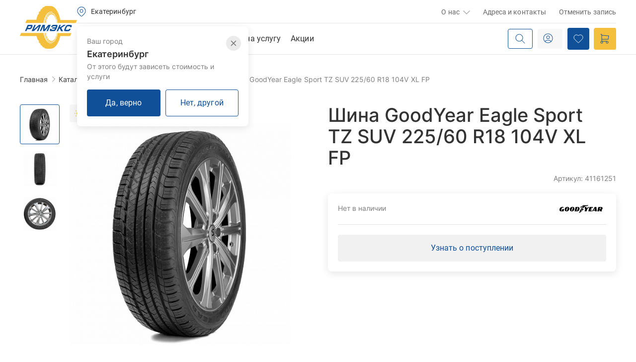

--- FILE ---
content_type: text/html; charset=UTF-8
request_url: https://www.rimeks.ru/o/shina-goodyear-eagle-sport-tz-suv-225-60-r18-104v-xl-fp/
body_size: 34427
content:
<!DOCTYPE HTML>
<html xmlns="http://www.w3.org/1999/xhtml" xml:lang="ru" prefix="og: //www.rimeks.ru" lang="ru">

<head>
	<meta name="yandex-verification" content="32286c9e14f39caf" />
	<meta http-equiv="Content-Type" content=«text/html; charset="utf-8">
	<meta http-equiv="Cache-Control" content="no-cache" />
	<META HTTP-EQUIV="expires" CONTENT="0">
	<meta name="format-detection" content="telephone=no">
	<meta name="viewport" content="width=device-width, initial-scale=1.0, maximum-scale=1.0, user-scalable=0" >
	<meta http-equiv="X-UA-Compatible" content="IE=edge,chrome=1">
	<meta name="apple-itunes-app" content="app-id=6467752281">
	<meta name="apple-itunes-app" content="app-id=6467752281">
	<!-- <meta http-equiv="Content-Security-Policy" content="upgrade-insecure-requests"/> -->

	<meta property="og:type" content="website">
	<meta property="og:url" content="https://www.rimeks.ru/o/shina-goodyear-eagle-sport-tz-suv-225-60-r18-104v-xl-fp/">
	<meta property="og:title" content="Шина GoodYear Eagle Sport TZ SUV 225/60 R18 104V XL FP">
	<meta property="og:image" content="http://www.rimeks.ru/images/rimeksogg3.jpg">
	<meta property="og:url" content="https://www.rimeks.ru/o/shina-goodyear-eagle-sport-tz-suv-225-60-r18-104v-xl-fp/">
	<meta name="robots" content="noyaca" />

			<!-- Google Tag Manager -->
				<link rel="preload" href="/bitrix/templates/template.rimeks/css/global/../../fonts/Inter/Inter-SemiBold.otf" as="font" type="font/otf" />
	<link rel="preload" href="/bitrix/templates/template.rimeks/css/global/../../fonts/Inter/Inter-Regular.otf"	as="font" type="font/otf" />
	<link rel="preload" href="/bitrix/templates/template.rimeks/css/global/../../fonts/Roboto/Roboto-Regular.ttf" as="font" type="font/ttf" />
	<link rel="canonical" href="https://www.rimeks.ru/o/shina-goodyear-eagle-sport-tz-suv-225-60-r18-104v-xl-fp/">
	<link rel="apple-touch-icon" sizes="57x57" href="/bitrix/templates/template.rimeks/images/favicon/apple-icon-57x57.png">
	<link rel="apple-touch-icon" sizes="60x60" href="/bitrix/templates/template.rimeks/images/favicon/apple-icon-60x60.png">
	<link rel="apple-touch-icon" sizes="72x72" href="/bitrix/templates/template.rimeks/images/favicon/apple-icon-72x72.png">
	<link rel="apple-touch-icon" sizes="76x76" href="/bitrix/templates/template.rimeks/images/favicon/apple-icon-76x76.png">
	<link rel="apple-touch-icon" sizes="114x114" href="/bitrix/templates/template.rimeks/images/favicon/apple-icon-114x114.png">
	<link rel="apple-touch-icon" sizes="120x120" href="/bitrix/templates/template.rimeks/images/favicon/apple-icon-120x120.png">
	<link rel="apple-touch-icon" sizes="144x144" href="/bitrix/templates/template.rimeks/images/favicon/apple-icon-144x144.png">
	<link rel="apple-touch-icon" sizes="152x152" href="/bitrix/templates/template.rimeks/images/favicon/apple-icon-152x152.png">
	<link rel="apple-touch-icon" sizes="180x180" href="/bitrix/templates/template.rimeks/images/favicon/apple-icon-180x180.png">
	<link rel="icon" type="image/png" sizes="192x192" href="/bitrix/templates/template.rimeks/images/favicon/android-icon-192x192.png">
	<link rel="icon" type="image/png" sizes="32x32" href="/bitrix/templates/template.rimeks/images/favicon/favicon-32x32.png">
	<link rel="icon" type="image/png" sizes="96x96" href="/bitrix/templates/template.rimeks/images/favicon/favicon-96x96.png">
	<link rel="icon" type="image/png" sizes="16x16" href="/bitrix/templates/template.rimeks/images/favicon/favicon-16x16.png">
	<link rel="manifest" href="/bitrix/templates/template.rimeks/images/favicon/manifest.json">
	<meta name="msapplication-TileColor" content="#ffffff">
	<meta name="msapplication-TileImage" content="/ms-icon-144x144.png">
	<meta name="theme-color" content="#ffffff">
	<link rel="preload" as="image" href="/bitrix/templates/template.rimeks/images/svg/logo.svg">
	<link rel="preload" as="image" href="/bitrix/templates/template.rimeks/images/filter-tyres-min.png">
	<meta http-equiv="Content-Type" content="text/html; charset=UTF-8" />
<meta name="robots" content="index, follow" />
<meta name="keywords" content="Шины, Шина GoodYear Eagle Sport TZ SUV 225/60 R18 104V XL FP,  купить, цена, интернет-магазин, Екатеринбурге, автомобильные, авто, заказать, онлайн, римэкс" />
<meta name="description" content="Шина GoodYear Eagle Sport TZ SUV 225/60 R18 104V XL FP купить в интернет-магазине Римэкс в Екатеринбурге и забрать в удобное для вас время со склада.Смотреть характеристики, отзывы и цены на Шина GoodYear Eagle Sport TZ SUV 225/60 R18 104V XL FP в интернет-магазине Римэкс. " />
<script data-skip-moving="true">(function(w, d, n) {var cl = "bx-core";var ht = d.documentElement;var htc = ht ? ht.className : undefined;if (htc === undefined || htc.indexOf(cl) !== -1){return;}var ua = n.userAgent;if (/(iPad;)|(iPhone;)/i.test(ua)){cl += " bx-ios";}else if (/Windows/i.test(ua)){cl += ' bx-win';}else if (/Macintosh/i.test(ua)){cl += " bx-mac";}else if (/Linux/i.test(ua) && !/Android/i.test(ua)){cl += " bx-linux";}else if (/Android/i.test(ua)){cl += " bx-android";}cl += (/(ipad|iphone|android|mobile|touch)/i.test(ua) ? " bx-touch" : " bx-no-touch");cl += w.devicePixelRatio && w.devicePixelRatio >= 2? " bx-retina": " bx-no-retina";if (/AppleWebKit/.test(ua)){cl += " bx-chrome";}else if (/Opera/.test(ua)){cl += " bx-opera";}else if (/Firefox/.test(ua)){cl += " bx-firefox";}ht.className = htc ? htc + " " + cl : cl;})(window, document, navigator);</script>


<link href="/bitrix/cache/css/s2/template.rimeks/page_816bf73b9e625e11fde59ccc22cc7b58/page_816bf73b9e625e11fde59ccc22cc7b58_v1.css?176609111792352" type="text/css"  rel="stylesheet" />
<link href="/bitrix/cache/css/s2/template.rimeks/template_2dd33f30dcf49fdc10cb704fe92a9102/template_2dd33f30dcf49fdc10cb704fe92a9102_v1.css?1766091113562916" type="text/css"  data-template-style="true" rel="stylesheet" />







<link rel="dns-prefetch" href="//www.google-analytics.com/">
<link rel="dns-prefetch" href="//mc.yandex.ru/">
<link rel="preconnect" href="https://get.aplaut.io" />
<link rel="preconnect" href="https://get.apltcdn.com" />
<script type="text/javascript" data-skip-moving="true">!function(t, e, n, c){if(!t[n]){var r, o, c;function s(t){r[t]=function(){o.push([t].concat(Array.prototype.slice.call(arguments, 0)))}}t[n]={}, (r=t[n]).v="1.0", r.q=[], o=r.q, r.init=function(t, e){r.initArgs=arguments}, r.start=function(){for(i=0;i<c.length;i++)s(c[i])}, r.start(), a=document.createElement("script"), m=document.getElementsByTagName("script")[0], a.async=1, a.src=e, a.type="module", m.parentNode.insertBefore(a, m)}}(window, "https://get.aplaut.io/f/v2/61558e2401e5d2001cccb73a/app.js", "aplaut", ["createWidget", "setUser", "on", "emit", "setParams", "setConsumer", "setAuthParams", "manageOrder", "clearFormData", "setAuthStrategy"]);</script>



	<title>Шина GoodYear Eagle Sport TZ SUV 225/60 R18 104V XL FP — купить в Екатеринбурге</title>
					</head>


<body class="" style="">
			<!-- Google Tag Manager (noscript) -->
		<noscript><iframe src="https://www.googletagmanager.com/ns.html?id=GTM-W9BSLP9" height="0" width="0" style="display:none;visibility:hidden"></iframe></noscript>
		<!-- End Google Tag Manager (noscript) -->
		
	<!--'start_frame_cache_area_top_ban'-->
		<!--'end_frame_cache_area_top_ban'-->

	<nav class="navbar navbar-color navbar-fixed-top header" role="navigation">
		<div class="overlay"></div>
		<div class="header__content-bottom-search-input">
				<div id="title-search" itemscope itemtype="https://schema.org/WebSite">
	<link itemprop="url" href="https://www.rimeks.ru/"/>
	<form action="/search/" class="header__search-form" itemscope itemprop="potentialAction" itemtype="https://schema.org/SearchAction">
		<meta itemprop="target" content="https://www.rimeks.ru/search/?q={q}"/>
					<input id="title-search-input" class="header__search-form-input" type="text" name="q" value="" size="40" autocomplete="off" placeholder="Поиск по сайту" itemprop="query-input" />
			<button name="s" type="submit" class="header__search-form-btn">
				<span class="link">Найти</span>
				<svg width="20" height="20" viewBox="0 0 20 20" fill="none" xmlns="http://www.w3.org/2000/svg">
					<path d="M18.6464 19.3536C18.8417 19.5488 19.1583 19.5488 19.3536 19.3536C19.5488 19.1583 19.5488 18.8417 19.3536 18.6464L18.6464 19.3536ZM13.3536 12.6464C13.1583 12.4512 12.8417 12.4512 12.6464 12.6464C12.4512 12.8417 12.4512 13.1583 12.6464 13.3536L13.3536 12.6464ZM14.5 8C14.5 11.5899 11.5899 14.5 8 14.5V15.5C12.1421 15.5 15.5 12.1421 15.5 8H14.5ZM8 14.5C4.41015 14.5 1.5 11.5899 1.5 8H0.5C0.5 12.1421 3.85786 15.5 8 15.5V14.5ZM1.5 8C1.5 4.41015 4.41015 1.5 8 1.5V0.5C3.85786 0.5 0.5 3.85786 0.5 8H1.5ZM8 1.5C11.5899 1.5 14.5 4.41015 14.5 8H15.5C15.5 3.85786 12.1421 0.5 8 0.5V1.5ZM19.3536 18.6464L13.3536 12.6464L12.6464 13.3536L18.6464 19.3536L19.3536 18.6464Z" fill="#105099"/>
				</svg>
			</button>
			</form>
	<div class="header__search-form-close">
		<svg width="16" height="16" viewBox="0 0 16 16" fill="none" xmlns="http://www.w3.org/2000/svg">
			<path d="M15.8536 0.853553C16.0488 0.658291 16.0488 0.341709 15.8536 0.146447C15.6583 -0.0488155 15.3417 -0.0488155 15.1464 0.146447L15.8536 0.853553ZM0.146447 15.1464C-0.0488155 15.3417 -0.0488155 15.6583 0.146447 15.8536C0.341709 16.0488 0.658291 16.0488 0.853553 15.8536L0.146447 15.1464ZM0.853553 0.146447C0.658291 -0.0488155 0.341709 -0.0488155 0.146447 0.146447C-0.0488155 0.341709 -0.0488155 0.658291 0.146447 0.853553L0.853553 0.146447ZM15.1464 15.8536C15.3417 16.0488 15.6583 16.0488 15.8536 15.8536C16.0488 15.6583 16.0488 15.3417 15.8536 15.1464L15.1464 15.8536ZM15.1464 0.146447L0.146447 15.1464L0.853553 15.8536L15.8536 0.853553L15.1464 0.146447ZM0.146447 0.853553L15.1464 15.8536L15.8536 15.1464L0.853553 0.146447L0.146447 0.853553Z" fill="white"/>
		</svg>
	</div>
	</div>

		</div>
		<div class="page-holder">
			<div class="header__wrapper ">
				<div class="header__logo">
					<a href="/"  title="Римэкс - купить колеса и покрышки в Екатеринбурге">
						<img class="logorimex" src="/bitrix/templates/template.rimeks/images/svg/logo.svg" alt="Шины в Екатеринбурге. Диски в Екатеринбурге. Римэкс - купить колеса и покрышки" title="интернет магазин шин и дисков">
					</a>
				</div>

				<div class="header__region header__mobile" id="region_for_mobile">
					
<div data-entity="dynamic-area-placeholder">
  <div class="header__content-region">
    <div id="hello" class="header__content-region" data-popup="btn" data-popup-type="selectCity"
      data-popup-location="left" data-closed="true">
      <svg width="20" height="20" viewBox="0 0 20 20" fill="none" xmlns="http://www.w3.org/2000/svg">
        <g clip-path="url(#clip0_575_14480)">
          <path d="M9.99967 11.6666C11.3804 11.6666 12.4997 10.5473 12.4997 9.16663C12.4997 7.78591 11.3804 6.66663 9.99967 6.66663C8.61896 6.66663 7.49967 7.78591 7.49967 9.16663C7.49967 10.5473 8.61896 11.6666 9.99967 11.6666Z" stroke="#105099" stroke-width="1.5" stroke-linecap="round" stroke-linejoin="round" />
          <path d="M14.7138 13.881L11.178 17.4168C10.8655 17.729 10.4418 17.9044 10.0001 17.9044C9.55836 17.9044 9.13469 17.729 8.82218 17.4168L5.28551 13.881C4.3532 12.9486 3.71829 11.7607 3.46108 10.4675C3.20388 9.17431 3.33592 7.83388 3.84051 6.61573C4.34511 5.39758 5.19959 4.35641 6.29591 3.62388C7.39223 2.89135 8.68115 2.50037 9.99968 2.50037C11.3182 2.50037 12.6071 2.89135 13.7034 3.62388C14.7998 4.35641 15.6542 5.39758 16.1588 6.61573C16.6634 7.83388 16.7955 9.17431 16.5383 10.4675C16.2811 11.7607 15.6462 12.9486 14.7138 13.881Z" stroke="#105099" stroke-width="1.5" stroke-linecap="round" stroke-linejoin="round" />
        </g>
        <defs>
          <clipPath id="clip0_575_14480">
            <rect width="20" height="20" fill="white" />
          </clipPath>
        </defs>
      </svg>
      <span class="header__content-region-city">Екатеринбург</span>
    </div>
  </div>
</div>
<div data-entity="dynamic-area-container">
  <!--'start_frame_cache_area_REGION_bg'-->  <div class="header__content-region">
    <div id="hello" class="header__content-region" data-popup="btn" data-popup-type="selectCity" data-closed="true">
      <svg width="20" height="20" viewBox="0 0 20 20" fill="none" xmlns="http://www.w3.org/2000/svg">
        <g clip-path="url(#clip0_575_14480)">
          <path d="M9.99967 11.6666C11.3804 11.6666 12.4997 10.5473 12.4997 9.16663C12.4997 7.78591 11.3804 6.66663 9.99967 6.66663C8.61896 6.66663 7.49967 7.78591 7.49967 9.16663C7.49967 10.5473 8.61896 11.6666 9.99967 11.6666Z" stroke="#105099" stroke-width="1.5" stroke-linecap="round" stroke-linejoin="round" />
          <path d="M14.7138 13.881L11.178 17.4168C10.8655 17.729 10.4418 17.9044 10.0001 17.9044C9.55836 17.9044 9.13469 17.729 8.82218 17.4168L5.28551 13.881C4.3532 12.9486 3.71829 11.7607 3.46108 10.4675C3.20388 9.17431 3.33592 7.83388 3.84051 6.61573C4.34511 5.39758 5.19959 4.35641 6.29591 3.62388C7.39223 2.89135 8.68115 2.50037 9.99968 2.50037C11.3182 2.50037 12.6071 2.89135 13.7034 3.62388C14.7998 4.35641 15.6542 5.39758 16.1588 6.61573C16.6634 7.83388 16.7955 9.17431 16.5383 10.4675C16.2811 11.7607 15.6462 12.9486 14.7138 13.881Z" stroke="#105099" stroke-width="1.5" stroke-linecap="round" stroke-linejoin="round" />
        </g>
        <defs>
          <clipPath id="clip0_575_14480">
            <rect width="20" height="20" fill="white" />
          </clipPath>
        </defs>
      </svg>
      <span class="header__content-region-city">Екатеринбург</span>
    </div>
    <div class="header__bottom-popup-content wayf" style="display:none" data-popup="content">
      <div class="select-city__header">
        <div id="cityList" style="display:none"></div>
        <div class="select-city__header-title header-2 contwayf two changecity">
          Выберите город
          <button class="popup__close-btn close-icon close-button" type="button" data-popup="close">
            <svg width="12" height="12" viewBox="0 0 12 12" fill="none" xmlns="http://www.w3.org/2000/svg">
              <path d="M10.5 1.5L1.5 10.5M1.5 1.5L10.5 10.5" stroke="#1A1A1A" stroke-opacity="0.55" stroke-width="1.5"
                stroke-linecap="round" stroke-linejoin="round" />
            </svg>
          </button>
        </div>
        <div id="selectCity">
          <div class="forcitydiv">
            <div class="clear"></div>
            <form method="POST" id="ac" class="select-city__form">
              <input type="hidden" name="url" value="/o/shina-goodyear-eagle-sport-tz-suv-225-60-r18-104v-xl-fp/">
              <input class="forcity city_autocomplet" name="TO" type="text" placeholder="Найти город" />
            </form>
          </div>
        </div>
        <div id="selectCitySearchResults">

        </div>
        <div id="selectCityList">
          <div class="select-city__block">
            <div class="select-city__headline">
              <h3>Сервисмаркеты в городах:</h3>
              <div>Оказание услуг с возможностью выбора товара</div>
            </div>
            <ul class="select-city__list">
                              <li
                  class="select-city__item text-1 ourcities  selected"
                  data-town="Екатеринбург(Свердловская обл)">Екатеринбург</li>
                              <li
                  class="select-city__item text-1 ourcities "
                  data-town="Верхняя Пышма(Свердловская обл)">Верхняя Пышма</li>
                              <li
                  class="select-city__item text-1 ourcities "
                  data-town="Березники(Пермский край)">Березники</li>
                              <li
                  class="select-city__item text-1 ourcities "
                  data-town="Нижний Тагил(Свердловская обл)">Нижний Тагил</li>
                              <li
                  class="select-city__item text-1 ourcities "
                  data-town="Пермь(Пермский край)">Пермь</li>
                              <li
                  class="select-city__item text-1 ourcities "
                  data-town="Тюмень(Тюменская обл)">Тюмень</li>
                              <li
                  class="select-city__item text-1 ourcities "
                  data-town="Челябинск(Челябинская обл)">Челябинск</li>
                              <li
                  class="select-city__item text-1 ourcities "
                  data-town="Уфа(Башкортостан Респ)">Уфа</li>
                          </ul>
          </div>
                      <div>
              <div class="select-city__headline">
                <h3>Доставка в другие города:</h3>
                <div>Выберете город из списка или воспользуйтесь поиском</div>
              </div>
              <ul class="select-city__list">
                                  <li
                    class="select-city__item text-1 ourcities "
                    data-town="Барнаул(Алтайский край)">Барнаул</li>
                                  <li
                    class="select-city__item text-1 ourcities "
                    data-town="Волгоград(Волгоградская обл)">Волгоград</li>
                                  <li
                    class="select-city__item text-1 ourcities "
                    data-town="Воронеж(Воронежская обл)">Воронеж</li>
                                  <li
                    class="select-city__item text-1 ourcities "
                    data-town="Ижевск(Удмуртская Респ)">Ижевск</li>
                                  <li
                    class="select-city__item text-1 ourcities "
                    data-town="Казань(Татарстан Респ)">Казань</li>
                                  <li
                    class="select-city__item text-1 ourcities "
                    data-town="Красноярск(Красноярский край)">Красноярск</li>
                                  <li
                    class="select-city__item text-1 ourcities "
                    data-town="Краснодар(Краснодарский край)">Краснодар</li>
                                  <li
                    class="select-city__item text-1 ourcities "
                    data-town="Махачкала(Дагестан Респ)">Махачкала</li>
                                  <li
                    class="select-city__item text-1 ourcities "
                    data-town="Москва(Московская обл)">Москва</li>
                                  <li
                    class="select-city__item text-1 ourcities "
                    data-town="Нижний Новгород(Нижегородская обл)">Нижний Новгород</li>
                                  <li
                    class="select-city__item text-1 ourcities "
                    data-town="Новосибирск(Новосибирская обл)">Новосибирск</li>
                                  <li
                    class="select-city__item text-1 ourcities "
                    data-town="Омск(Омская обл)">Омск</li>
                                  <li
                    class="select-city__item text-1 ourcities "
                    data-town="Ростов-на-Дону(Ростовская обл)">Ростов-на-Дону</li>
                                  <li
                    class="select-city__item text-1 ourcities "
                    data-town="Самара(Самарская обл)">Самара</li>
                                  <li
                    class="select-city__item text-1 ourcities "
                    data-town="Санкт-Петербург(Ленинградская обл)">Санкт-Петербург</li>
                                  <li
                    class="select-city__item text-1 ourcities "
                    data-town="Саратов(Саратовская обл)">Саратов</li>
                                  <li
                    class="select-city__item text-1 ourcities "
                    data-town="Тольятти(Самарская обл)">Тольятти</li>
                                  <li
                    class="select-city__item text-1 ourcities "
                    data-town="Хабаровск(Хабаровский край)">Хабаровск</li>
                              </ul>
            </div>
                  </div>
      </div>
    </div>
  </div>
  <!--'end_frame_cache_area_REGION_bg'--></div>				</div>

				<div class="header__content">
					<div class="header__content-top">
						<!-- <div class="header__content-top g-custom-scroll"> -->
						<div class="header__contnet-top-left">
							<div class="header__contnet-top-left-wrapper" id="region_for_pc">
								
<div data-entity="dynamic-area-placeholder">
  <div class="header__content-region">
    <div id="hello" class="header__content-region" data-popup="btn" data-popup-type="selectCity"
      data-popup-location="left" data-closed="true">
      <svg width="18" height="21" viewBox="0 0 18 21" fill="none" xmlns="http://www.w3.org/2000/svg">
        <path
          d="M9 12C10.6569 12 12 10.6569 12 9C12 7.34315 10.6569 6 9 6C7.34315 6 6 7.34315 6 9C6 10.6569 7.34315 12 9 12Z"
          stroke="#105099" stroke-width="2" stroke-linecap="round" stroke-linejoin="round" />
        <path
          d="M14.657 14.6572L10.414 18.9002C10.039 19.2748 9.53059 19.4853 9.0005 19.4853C8.47042 19.4853 7.96202 19.2748 7.587 18.9002L3.343 14.6572C2.22422 13.5384 1.46234 12.1129 1.15369 10.5611C0.845043 9.00922 1.00349 7.40071 1.60901 5.93893C2.21452 4.47714 3.2399 3.22774 4.55548 2.3487C5.87107 1.46967 7.41777 1.00049 9 1.00049C10.5822 1.00049 12.1289 1.46967 13.4445 2.3487C14.7601 3.22774 15.7855 4.47714 16.391 5.93893C16.9965 7.40071 17.155 9.00922 16.8463 10.5611C16.5377 12.1129 15.7758 13.5384 14.657 14.6572Z"
          stroke="#105099" stroke-width="2" stroke-linecap="round" stroke-linejoin="round" />
      </svg>
      <span class="header__content-region-city">Екатеринбург</span>
    </div>
  </div>
</div>
<div data-entity="dynamic-area-container">
    <div class="header__content-region">
          <div class="select-region jsSelectRegionHeader">
        <div class="select-region__wrapper">
          <div class="select-region-headline">
            Ваш город
          </div>
          <h3>Екатеринбург</h3>
          <div class="select-region-description">От этого будут зависеть стоимость и услуги</div>
          <div class="select-region-actions">
            <button class="btn-blue jsSelectRegionHeaderYes">Да, верно</button>
            <button class="btn-outline jsSelectRegionHeaderNo">Нет, другой</button>
          </div>
          <button class="select-region__close jsSelectRegionHeaderYes" type="button" data-popup="close">
            <svg width="12" height="12" viewBox="0 0 12 12" fill="none" xmlns="http://www.w3.org/2000/svg">
              <path d="M10.5 1.5L1.5 10.5M1.5 1.5L10.5 10.5" stroke="#1A1A1A" stroke-opacity="0.55" stroke-width="1.5"
                stroke-linecap="round" stroke-linejoin="round" />
            </svg>
          </button>
        </div>
      </div>
      
        <div id="hello" class="header__content-region" data-popup="btn" data-popup-type="selectCity" data-closed="true">
      <svg width="18" height="20" viewBox="0 0 18 20" fill="none" xmlns="http://www.w3.org/2000/svg">
        <path
          d="M14.657 14.6572L15.0106 15.0107L15.0106 15.0107L14.657 14.6572ZM10.414 18.9002L10.7674 19.2539L10.7676 19.2537L10.414 18.9002ZM7.587 18.9002L7.23349 19.2538L7.23363 19.2539L7.587 18.9002ZM3.343 14.6572L2.98944 15.0107L2.98949 15.0108L3.343 14.6572ZM11.5 9C11.5 10.3807 10.3807 11.5 9 11.5V12.5C10.933 12.5 12.5 10.933 12.5 9H11.5ZM9 11.5C7.61929 11.5 6.5 10.3807 6.5 9H5.5C5.5 10.933 7.067 12.5 9 12.5V11.5ZM6.5 9C6.5 7.61929 7.61929 6.5 9 6.5V5.5C7.067 5.5 5.5 7.067 5.5 9H6.5ZM9 6.5C10.3807 6.5 11.5 7.61929 11.5 9H12.5C12.5 7.067 10.933 5.5 9 5.5V6.5ZM14.3034 14.3036L10.0604 18.5466L10.7676 19.2537L15.0106 15.0107L14.3034 14.3036ZM10.0606 18.5465C9.77937 18.8274 9.39807 18.9853 9.0005 18.9853V19.9853C9.66311 19.9853 10.2986 19.7222 10.7674 19.2539L10.0606 18.5465ZM9.0005 18.9853C8.60294 18.9853 8.22164 18.8274 7.94038 18.5465L7.23363 19.2539C7.7024 19.7222 8.3379 19.9853 9.0005 19.9853V18.9853ZM7.94052 18.5466L3.69652 14.3036L2.98949 15.0108L7.23349 19.2538L7.94052 18.5466ZM3.69657 14.3037C2.64771 13.2547 1.93344 11.9184 1.64409 10.4635L0.663297 10.6586C0.991236 12.3074 1.80074 13.822 2.98944 15.0107L3.69657 14.3037ZM1.64409 10.4635C1.35473 9.00868 1.50328 7.5007 2.07094 6.13027L1.14707 5.74758C0.503712 7.30072 0.335358 9.00977 0.663297 10.6586L1.64409 10.4635ZM2.07094 6.13027C2.63861 4.75985 3.59991 3.58853 4.83327 2.76444L4.2777 1.93297C2.87989 2.86694 1.79043 4.19443 1.14707 5.74758L2.07094 6.13027ZM4.83327 2.76444C6.06663 1.94035 7.51666 1.50049 9 1.50049V0.500488C7.31888 0.500488 5.67551 0.998993 4.2777 1.93297L4.83327 2.76444ZM9 1.50049C10.4833 1.50049 11.9334 1.94035 13.1667 2.76444L13.7223 1.93297C12.3245 0.998993 10.6811 0.500488 9 0.500488V1.50049ZM13.1667 2.76444C14.4001 3.58853 15.3614 4.75985 15.9291 6.13027L16.8529 5.74758C16.2096 4.19443 15.1201 2.86694 13.7223 1.93297L13.1667 2.76444ZM15.9291 6.13027C16.4967 7.5007 16.6453 9.00868 16.3559 10.4635L17.3367 10.6586C17.6646 9.00977 17.4963 7.30072 16.8529 5.74758L15.9291 6.13027ZM16.3559 10.4635C16.0666 11.9184 15.3523 13.2547 14.3034 14.3037L15.0106 15.0107C16.1993 13.822 17.0088 12.3074 17.3367 10.6586L16.3559 10.4635Z"
          fill="#105099" />
      </svg>
      <span class="header__content-region-city">Екатеринбург</span>
    </div>
    <div class="header__bottom-popup-content wayf" style="display:none" data-popup="content">
      <div class="select-city__header">
        <div id="cityList" style="display:none"></div>
        <div class="select-city__header-title header-2 contwayf two changecity">
          Выберите город
          <button class="popup__close-btn close-icon close-button" type="button" data-popup="close">
            <svg width="12" height="12" viewBox="0 0 12 12" fill="none" xmlns="http://www.w3.org/2000/svg">
              <path d="M10.5 1.5L1.5 10.5M1.5 1.5L10.5 10.5" stroke="#1A1A1A" stroke-opacity="0.55" stroke-width="1.5"
                stroke-linecap="round" stroke-linejoin="round" />
            </svg>
          </button>
        </div>
        <div id="selectCity">
          <div class="forcitydiv">
            <div class="clear"></div>
            <form method="POST" id="ac" class="select-city__form">
              <input type="hidden" name="url" value="/o/shina-goodyear-eagle-sport-tz-suv-225-60-r18-104v-xl-fp/">
              <input class="forcity city_autocomplet" name="TO" type="text" placeholder="Найти город" />
            </form>
          </div>
        </div>
        <div id="selectCitySearchResults">

        </div>
        <div id="selectCityList">
          <div class="select-city__block">
            <div class="select-city__headline">
              <h3>Сервисмаркеты в городах:</h3>
              <div>Оказание услуг с возможностью выбора товара</div>
            </div>
            <ul class="select-city__list">
                              <li
                  class="select-city__item text-1 ourcities  selected"
                  data-town="Екатеринбург(Свердловская обл)">Екатеринбург</li>
                              <li
                  class="select-city__item text-1 ourcities "
                  data-town="Верхняя Пышма(Свердловская обл)">Верхняя Пышма</li>
                              <li
                  class="select-city__item text-1 ourcities "
                  data-town="Березники(Пермский край)">Березники</li>
                              <li
                  class="select-city__item text-1 ourcities "
                  data-town="Нижний Тагил(Свердловская обл)">Нижний Тагил</li>
                              <li
                  class="select-city__item text-1 ourcities "
                  data-town="Пермь(Пермский край)">Пермь</li>
                              <li
                  class="select-city__item text-1 ourcities "
                  data-town="Тюмень(Тюменская обл)">Тюмень</li>
                              <li
                  class="select-city__item text-1 ourcities "
                  data-town="Челябинск(Челябинская обл)">Челябинск</li>
                              <li
                  class="select-city__item text-1 ourcities "
                  data-town="Уфа(Башкортостан Респ)">Уфа</li>
                          </ul>
          </div>
                      <div>
              <div class="select-city__headline">
                <h3>Доставка в другие города:</h3>
                <div>Выберете город из списка или воспользуйтесь поиском</div>
              </div>
              <ul class="select-city__list">
                                  <li
                    class="select-city__item text-1 ourcities "
                    data-town="Барнаул(Алтайский край)">Барнаул</li>
                                  <li
                    class="select-city__item text-1 ourcities "
                    data-town="Волгоград(Волгоградская обл)">Волгоград</li>
                                  <li
                    class="select-city__item text-1 ourcities "
                    data-town="Воронеж(Воронежская обл)">Воронеж</li>
                                  <li
                    class="select-city__item text-1 ourcities "
                    data-town="Ижевск(Удмуртская Респ)">Ижевск</li>
                                  <li
                    class="select-city__item text-1 ourcities "
                    data-town="Казань(Татарстан Респ)">Казань</li>
                                  <li
                    class="select-city__item text-1 ourcities "
                    data-town="Красноярск(Красноярский край)">Красноярск</li>
                                  <li
                    class="select-city__item text-1 ourcities "
                    data-town="Краснодар(Краснодарский край)">Краснодар</li>
                                  <li
                    class="select-city__item text-1 ourcities "
                    data-town="Махачкала(Дагестан Респ)">Махачкала</li>
                                  <li
                    class="select-city__item text-1 ourcities "
                    data-town="Москва(Московская обл)">Москва</li>
                                  <li
                    class="select-city__item text-1 ourcities "
                    data-town="Нижний Новгород(Нижегородская обл)">Нижний Новгород</li>
                                  <li
                    class="select-city__item text-1 ourcities "
                    data-town="Новосибирск(Новосибирская обл)">Новосибирск</li>
                                  <li
                    class="select-city__item text-1 ourcities "
                    data-town="Омск(Омская обл)">Омск</li>
                                  <li
                    class="select-city__item text-1 ourcities "
                    data-town="Ростов-на-Дону(Ростовская обл)">Ростов-на-Дону</li>
                                  <li
                    class="select-city__item text-1 ourcities "
                    data-town="Самара(Самарская обл)">Самара</li>
                                  <li
                    class="select-city__item text-1 ourcities "
                    data-town="Санкт-Петербург(Ленинградская обл)">Санкт-Петербург</li>
                                  <li
                    class="select-city__item text-1 ourcities "
                    data-town="Саратов(Саратовская обл)">Саратов</li>
                                  <li
                    class="select-city__item text-1 ourcities "
                    data-town="Тольятти(Самарская обл)">Тольятти</li>
                                  <li
                    class="select-city__item text-1 ourcities "
                    data-town="Хабаровск(Хабаровский край)">Хабаровск</li>
                              </ul>
            </div>
                  </div>
      </div>
    </div>
  </div>
  </div>							</div>
 							<div class="header__content-phone phoneblack hidden">
 								<a class="header__content-phone-link phone-text link-2" href="tel:+78003000500">8-800-3000-500</a>
 							</div>
							<div class="header__top-close">
								<button class="popup__close-btn close-icon" type="button" data-popup="close">
									<svg width="12" height="12" viewBox="0 0 12 12" fill="none" xmlns="http://www.w3.org/2000/svg">
											<path d="M10.5 1.5L1.5 10.5M1.5 1.5L10.5 10.5" stroke="#1A1A1A" stroke-opacity="0.55" stroke-width="1.5" stroke-linecap="round" stroke-linejoin="round" />
									</svg>
								</button>
							</div>
						</div>

						<div class="header__content-top-menu">
								<ul class="mobile-menu__list">

				
			
			
												<li class="mobile-menu__item">
						<a
							class="mobile-menu__item-link mobile-menu__item-link--parent mobile-menu__item-link-lvl-1 ">
							Каталог товаров							<svg width="8" height="14" viewBox="0 0 8 14" fill="none" xmlns="http://www.w3.org/2000/svg">
								<path d="M1 1L7 7L1 13" stroke="#1A1A1A" stroke-opacity="0.34" stroke-width="1.5" stroke-linecap="round"
									stroke-linejoin="round" />
							</svg>
						</a>
						<div
							class="mobile-menu__dropmenu-wrapper mobile-menu__dropmenu-wrapper--catalog mobile-menu__dropmenu-lvl-2">
							<div class="mobile-menu__parent-title">
								<button class="mobile-menu__back-drop">
									<svg width="24" height="24" viewBox="0 0 24 24" fill="none" xmlns="http://www.w3.org/2000/svg">
										<g clip-path="url(#clip0_535_7302)">
											<path d="M4 12H18" stroke="#0051AC" stroke-width="1.5" stroke-linecap="round"
												stroke-linejoin="round" />
											<path d="M4 12L10 18" stroke="#0051AC" stroke-width="1.5" stroke-linecap="round"
												stroke-linejoin="round" />
											<path d="M4 12L10 6" stroke="#0051AC" stroke-width="1.5" stroke-linecap="round"
												stroke-linejoin="round" />
										</g>
										<defs>
											<clipPath id="clip0_535_7302">
												<rect width="24" height="24" fill="white" />
											</clipPath>
										</defs>
									</svg>
								</button>
								Каталог товаров								<button class="mobile-menu__close-drop">
									<svg width="12" height="12" viewBox="0 0 12 12" fill="none" xmlns="http://www.w3.org/2000/svg">
										<path d="M10.5 1.5L1.5 10.5M1.5 1.5L10.5 10.5" stroke="#1A1A1A" stroke-opacity="0.55"
											stroke-width="1.5" stroke-linecap="round" stroke-linejoin="round" />
									</svg>
								</button>
								<!-- <button class="popup__close-btn close-icon close" type="button" data-popup="close">
									<svg width="12" height="12" viewBox="0 0 12 12" fill="none" xmlns="http://www.w3.org/2000/svg">
										<path d="M10.5 1.5L1.5 10.5M1.5 1.5L10.5 10.5" stroke="#1A1A1A" stroke-opacity="0.55"
											stroke-width="1.5" stroke-linecap="round" stroke-linejoin="round" />
									</svg>
								</button> -->
							</div>
							<ul class="mobile-menu__dropmenu">
							
									
									
								
			
			
															<li class="mobile-menu__item">
									<a
										class="mobile-menu__item-link mobile-menu__item-link--parent mobile-menu__item-link-lvl-2">
										Шины										<svg width="8" height="14" viewBox="0 0 8 14" fill="none" xmlns="http://www.w3.org/2000/svg">
											<path d="M1 1L7 7L1 13" stroke="#1A1A1A" stroke-opacity="0.34" stroke-width="1.5"
												stroke-linecap="round" stroke-linejoin="round" />
										</svg>
									</a>
									<div
										class="mobile-menu__dropmenu-wrapper mobile-menu__dropmenu-lvl-3">
										<div class="mobile-menu__parent-title">
											<button class="mobile-menu__close-drop">
												<svg width="12" height="12" viewBox="0 0 12 12" fill="none"
													xmlns="http://www.w3.org/2000/svg">
													<path d="M10.5 1.5L1.5 10.5M1.5 1.5L10.5 10.5" stroke="#1A1A1A"
														stroke-opacity="0.55" stroke-width="1.5" stroke-linecap="round"
														stroke-linejoin="round" />
												</svg>
											</button>
											Шины											<button class="mobile-menu__back-drop">
												<svg width="24" height="24" viewBox="0 0 24 24" fill="none"
													xmlns="http://www.w3.org/2000/svg">
													<g clip-path="url(#clip0_535_7302)">
														<path d="M4 12H18" stroke="#0051AC" stroke-width="1.5" stroke-linecap="round"
															stroke-linejoin="round" />
														<path d="M4 12L10 18" stroke="#0051AC" stroke-width="1.5" stroke-linecap="round"
															stroke-linejoin="round" />
														<path d="M4 12L10 6" stroke="#0051AC" stroke-width="1.5" stroke-linecap="round"
															stroke-linejoin="round" />
													</g>
													<defs>
														<clipPath id="clip0_535_7302">
															<rect width="24" height="24" fill="white" />
														</clipPath>
													</defs>
												</svg>
											</button>
										</div>

										
										<ul class="mobile-menu__dropmenu">
										
									
									
								
			
			
			
										
																							<li class="mobile-menu__item mobile-menu__item-lvl-3">
													<a class="mobile-menu__item-link mobile-menu__item-link-lvl-3"
														href="/search/tyres/">
														Все шины														<svg width="8" height="14" viewBox="0 0 8 14" fill="none"
															xmlns="http://www.w3.org/2000/svg">
															<path d="M1 1L7 7L1 13" stroke="#1A1A1A" stroke-opacity="0.34"
																stroke-width="1.5" stroke-linecap="round" stroke-linejoin="round" />
														</svg>
													</a>
												</li>
											
										
									
									
								
			
			
			
										
																							<li class="mobile-menu__item mobile-menu__item-lvl-3">
													<a class="mobile-menu__item-link mobile-menu__item-link-lvl-3"
														href="/search/tyres/filter/season_leto/apply/">
														Летние шины														<svg width="8" height="14" viewBox="0 0 8 14" fill="none"
															xmlns="http://www.w3.org/2000/svg">
															<path d="M1 1L7 7L1 13" stroke="#1A1A1A" stroke-opacity="0.34"
																stroke-width="1.5" stroke-linecap="round" stroke-linejoin="round" />
														</svg>
													</a>
												</li>
											
										
									
									
								
			
			
			
										
																							<li class="mobile-menu__item mobile-menu__item-lvl-3">
													<a class="mobile-menu__item-link mobile-menu__item-link-lvl-3"
														href="/search/tyres/filter/season_zima/apply/">
														Зимние шины														<svg width="8" height="14" viewBox="0 0 8 14" fill="none"
															xmlns="http://www.w3.org/2000/svg">
															<path d="M1 1L7 7L1 13" stroke="#1A1A1A" stroke-opacity="0.34"
																stroke-width="1.5" stroke-linecap="round" stroke-linejoin="round" />
														</svg>
													</a>
												</li>
											
										
									
									
								
			
			
			
										
																							<li class="mobile-menu__item mobile-menu__item-lvl-3">
													<a class="mobile-menu__item-link mobile-menu__item-link-lvl-3"
														href="/search/tyres/filter/season_zima/ship_net/apply/">
														Зимние без шипов														<svg width="8" height="14" viewBox="0 0 8 14" fill="none"
															xmlns="http://www.w3.org/2000/svg">
															<path d="M1 1L7 7L1 13" stroke="#1A1A1A" stroke-opacity="0.34"
																stroke-width="1.5" stroke-linecap="round" stroke-linejoin="round" />
														</svg>
													</a>
												</li>
											
										
									
									
								
			
							</ul></div></li>			
															<li class="mobile-menu__item">
									<a
										class="mobile-menu__item-link mobile-menu__item-link--parent mobile-menu__item-link-lvl-2">
										Диски										<svg width="8" height="14" viewBox="0 0 8 14" fill="none" xmlns="http://www.w3.org/2000/svg">
											<path d="M1 1L7 7L1 13" stroke="#1A1A1A" stroke-opacity="0.34" stroke-width="1.5"
												stroke-linecap="round" stroke-linejoin="round" />
										</svg>
									</a>
									<div
										class="mobile-menu__dropmenu-wrapper mobile-menu__dropmenu-lvl-3">
										<div class="mobile-menu__parent-title">
											<button class="mobile-menu__close-drop">
												<svg width="12" height="12" viewBox="0 0 12 12" fill="none"
													xmlns="http://www.w3.org/2000/svg">
													<path d="M10.5 1.5L1.5 10.5M1.5 1.5L10.5 10.5" stroke="#1A1A1A"
														stroke-opacity="0.55" stroke-width="1.5" stroke-linecap="round"
														stroke-linejoin="round" />
												</svg>
											</button>
											Диски											<button class="mobile-menu__back-drop">
												<svg width="24" height="24" viewBox="0 0 24 24" fill="none"
													xmlns="http://www.w3.org/2000/svg">
													<g clip-path="url(#clip0_535_7302)">
														<path d="M4 12H18" stroke="#0051AC" stroke-width="1.5" stroke-linecap="round"
															stroke-linejoin="round" />
														<path d="M4 12L10 18" stroke="#0051AC" stroke-width="1.5" stroke-linecap="round"
															stroke-linejoin="round" />
														<path d="M4 12L10 6" stroke="#0051AC" stroke-width="1.5" stroke-linecap="round"
															stroke-linejoin="round" />
													</g>
													<defs>
														<clipPath id="clip0_535_7302">
															<rect width="24" height="24" fill="white" />
														</clipPath>
													</defs>
												</svg>
											</button>
										</div>

										
										<ul class="mobile-menu__dropmenu">
										
									
									
								
			
			
			
										
																							<li class="mobile-menu__item mobile-menu__item-lvl-3">
													<a class="mobile-menu__item-link mobile-menu__item-link-lvl-3"
														href="/search/disks/">
														Все диски														<svg width="8" height="14" viewBox="0 0 8 14" fill="none"
															xmlns="http://www.w3.org/2000/svg">
															<path d="M1 1L7 7L1 13" stroke="#1A1A1A" stroke-opacity="0.34"
																stroke-width="1.5" stroke-linecap="round" stroke-linejoin="round" />
														</svg>
													</a>
												</li>
											
										
									
									
								
			
			
			
										
																							<li class="mobile-menu__item mobile-menu__item-lvl-3">
													<a class="mobile-menu__item-link mobile-menu__item-link-lvl-3"
														href="/search/disks/filter/material_litoy/apply/">
														Литые диски														<svg width="8" height="14" viewBox="0 0 8 14" fill="none"
															xmlns="http://www.w3.org/2000/svg">
															<path d="M1 1L7 7L1 13" stroke="#1A1A1A" stroke-opacity="0.34"
																stroke-width="1.5" stroke-linecap="round" stroke-linejoin="round" />
														</svg>
													</a>
												</li>
											
										
									
									
								
			
			
			
										
																							<li class="mobile-menu__item mobile-menu__item-lvl-3">
													<a class="mobile-menu__item-link mobile-menu__item-link-lvl-3"
														href="/search/disks/filter/material_shtampovannyy/apply/">
														Штампованные диски														<svg width="8" height="14" viewBox="0 0 8 14" fill="none"
															xmlns="http://www.w3.org/2000/svg">
															<path d="M1 1L7 7L1 13" stroke="#1A1A1A" stroke-opacity="0.34"
																stroke-width="1.5" stroke-linecap="round" stroke-linejoin="round" />
														</svg>
													</a>
												</li>
											
										
									
									
								
			
							</ul></div></li>			
															<li class="mobile-menu__item">
									<a
										class="mobile-menu__item-link mobile-menu__item-link--parent mobile-menu__item-link-lvl-2">
										Автомасла										<svg width="8" height="14" viewBox="0 0 8 14" fill="none" xmlns="http://www.w3.org/2000/svg">
											<path d="M1 1L7 7L1 13" stroke="#1A1A1A" stroke-opacity="0.34" stroke-width="1.5"
												stroke-linecap="round" stroke-linejoin="round" />
										</svg>
									</a>
									<div
										class="mobile-menu__dropmenu-wrapper mobile-menu__dropmenu-lvl-3">
										<div class="mobile-menu__parent-title">
											<button class="mobile-menu__close-drop">
												<svg width="12" height="12" viewBox="0 0 12 12" fill="none"
													xmlns="http://www.w3.org/2000/svg">
													<path d="M10.5 1.5L1.5 10.5M1.5 1.5L10.5 10.5" stroke="#1A1A1A"
														stroke-opacity="0.55" stroke-width="1.5" stroke-linecap="round"
														stroke-linejoin="round" />
												</svg>
											</button>
											Автомасла											<button class="mobile-menu__back-drop">
												<svg width="24" height="24" viewBox="0 0 24 24" fill="none"
													xmlns="http://www.w3.org/2000/svg">
													<g clip-path="url(#clip0_535_7302)">
														<path d="M4 12H18" stroke="#0051AC" stroke-width="1.5" stroke-linecap="round"
															stroke-linejoin="round" />
														<path d="M4 12L10 18" stroke="#0051AC" stroke-width="1.5" stroke-linecap="round"
															stroke-linejoin="round" />
														<path d="M4 12L10 6" stroke="#0051AC" stroke-width="1.5" stroke-linecap="round"
															stroke-linejoin="round" />
													</g>
													<defs>
														<clipPath id="clip0_535_7302">
															<rect width="24" height="24" fill="white" />
														</clipPath>
													</defs>
												</svg>
											</button>
										</div>

										
										<ul class="mobile-menu__dropmenu">
										
									
									
								
			
			
			
										
																							<li class="mobile-menu__item mobile-menu__item-lvl-3">
													<a class="mobile-menu__item-link mobile-menu__item-link-lvl-3"
														href="/search/motornye/">
														Все автомасла														<svg width="8" height="14" viewBox="0 0 8 14" fill="none"
															xmlns="http://www.w3.org/2000/svg">
															<path d="M1 1L7 7L1 13" stroke="#1A1A1A" stroke-opacity="0.34"
																stroke-width="1.5" stroke-linecap="round" stroke-linejoin="round" />
														</svg>
													</a>
												</li>
											
										
									
									
								
			
			
			
										
																							<li class="mobile-menu__item mobile-menu__item-lvl-3">
													<a class="mobile-menu__item-link mobile-menu__item-link-lvl-3"
														href="/search/motornye/filter/oil_sae_5w-40/apply/">
														Автомасло, 5W-40														<svg width="8" height="14" viewBox="0 0 8 14" fill="none"
															xmlns="http://www.w3.org/2000/svg">
															<path d="M1 1L7 7L1 13" stroke="#1A1A1A" stroke-opacity="0.34"
																stroke-width="1.5" stroke-linecap="round" stroke-linejoin="round" />
														</svg>
													</a>
												</li>
											
										
									
									
								
			
			
			
										
																							<li class="mobile-menu__item mobile-menu__item-lvl-3">
													<a class="mobile-menu__item-link mobile-menu__item-link-lvl-3"
														href="/search/motornye/filter/oil_sae_5w-30/apply/">
														Автомасло, 5W-30														<svg width="8" height="14" viewBox="0 0 8 14" fill="none"
															xmlns="http://www.w3.org/2000/svg">
															<path d="M1 1L7 7L1 13" stroke="#1A1A1A" stroke-opacity="0.34"
																stroke-width="1.5" stroke-linecap="round" stroke-linejoin="round" />
														</svg>
													</a>
												</li>
											
										
									
									
								
			
							</ul></div></li>			
															<li class="mobile-menu__item">
									<a
										class="mobile-menu__item-link mobile-menu__item-link--parent mobile-menu__item-link-lvl-2">
										Распродажа										<svg width="8" height="14" viewBox="0 0 8 14" fill="none" xmlns="http://www.w3.org/2000/svg">
											<path d="M1 1L7 7L1 13" stroke="#1A1A1A" stroke-opacity="0.34" stroke-width="1.5"
												stroke-linecap="round" stroke-linejoin="round" />
										</svg>
									</a>
									<div
										class="mobile-menu__dropmenu-wrapper mobile-menu__dropmenu-lvl-3">
										<div class="mobile-menu__parent-title">
											<button class="mobile-menu__close-drop">
												<svg width="12" height="12" viewBox="0 0 12 12" fill="none"
													xmlns="http://www.w3.org/2000/svg">
													<path d="M10.5 1.5L1.5 10.5M1.5 1.5L10.5 10.5" stroke="#1A1A1A"
														stroke-opacity="0.55" stroke-width="1.5" stroke-linecap="round"
														stroke-linejoin="round" />
												</svg>
											</button>
											Распродажа											<button class="mobile-menu__back-drop">
												<svg width="24" height="24" viewBox="0 0 24 24" fill="none"
													xmlns="http://www.w3.org/2000/svg">
													<g clip-path="url(#clip0_535_7302)">
														<path d="M4 12H18" stroke="#0051AC" stroke-width="1.5" stroke-linecap="round"
															stroke-linejoin="round" />
														<path d="M4 12L10 18" stroke="#0051AC" stroke-width="1.5" stroke-linecap="round"
															stroke-linejoin="round" />
														<path d="M4 12L10 6" stroke="#0051AC" stroke-width="1.5" stroke-linecap="round"
															stroke-linejoin="round" />
													</g>
													<defs>
														<clipPath id="clip0_535_7302">
															<rect width="24" height="24" fill="white" />
														</clipPath>
													</defs>
												</svg>
											</button>
										</div>

										
										<ul class="mobile-menu__dropmenu">
										
									
									
								
			
			
			
										
																							<li class="mobile-menu__item mobile-menu__item-lvl-3">
													<a class="mobile-menu__item-link mobile-menu__item-link-lvl-3"
														href="/search/tyres/filter/sale_da/apply/">
														Шины														<svg width="8" height="14" viewBox="0 0 8 14" fill="none"
															xmlns="http://www.w3.org/2000/svg">
															<path d="M1 1L7 7L1 13" stroke="#1A1A1A" stroke-opacity="0.34"
																stroke-width="1.5" stroke-linecap="round" stroke-linejoin="round" />
														</svg>
													</a>
												</li>
											
										
									
									
								
			
			
			
										
																							<li class="mobile-menu__item mobile-menu__item-lvl-3">
													<a class="mobile-menu__item-link mobile-menu__item-link-lvl-3"
														href="/search/disks/filter/sale_da/apply/">
														Диски														<svg width="8" height="14" viewBox="0 0 8 14" fill="none"
															xmlns="http://www.w3.org/2000/svg">
															<path d="M1 1L7 7L1 13" stroke="#1A1A1A" stroke-opacity="0.34"
																stroke-width="1.5" stroke-linecap="round" stroke-linejoin="round" />
														</svg>
													</a>
												</li>
											
										
									
									
								
			
			
			
										
																							<li class="mobile-menu__item mobile-menu__item-lvl-3">
													<a class="mobile-menu__item-link mobile-menu__item-link-lvl-3"
														href="/search/motornye/filter/sale_da/apply/">
														Автомасла														<svg width="8" height="14" viewBox="0 0 8 14" fill="none"
															xmlns="http://www.w3.org/2000/svg">
															<path d="M1 1L7 7L1 13" stroke="#1A1A1A" stroke-opacity="0.34"
																stroke-width="1.5" stroke-linecap="round" stroke-linejoin="round" />
														</svg>
													</a>
												</li>
											
										
									
									
								
			
							</ul></div></li>			
															<li class="mobile-menu__item">
									<a
										class="mobile-menu__item-link mobile-menu__item-link--parent mobile-menu__item-link-lvl-2">
										Бренды										<svg width="8" height="14" viewBox="0 0 8 14" fill="none" xmlns="http://www.w3.org/2000/svg">
											<path d="M1 1L7 7L1 13" stroke="#1A1A1A" stroke-opacity="0.34" stroke-width="1.5"
												stroke-linecap="round" stroke-linejoin="round" />
										</svg>
									</a>
									<div
										class="mobile-menu__dropmenu-wrapper mobile-menu__dropmenu-lvl-3">
										<div class="mobile-menu__parent-title">
											<button class="mobile-menu__close-drop">
												<svg width="12" height="12" viewBox="0 0 12 12" fill="none"
													xmlns="http://www.w3.org/2000/svg">
													<path d="M10.5 1.5L1.5 10.5M1.5 1.5L10.5 10.5" stroke="#1A1A1A"
														stroke-opacity="0.55" stroke-width="1.5" stroke-linecap="round"
														stroke-linejoin="round" />
												</svg>
											</button>
											Бренды											<button class="mobile-menu__back-drop">
												<svg width="24" height="24" viewBox="0 0 24 24" fill="none"
													xmlns="http://www.w3.org/2000/svg">
													<g clip-path="url(#clip0_535_7302)">
														<path d="M4 12H18" stroke="#0051AC" stroke-width="1.5" stroke-linecap="round"
															stroke-linejoin="round" />
														<path d="M4 12L10 18" stroke="#0051AC" stroke-width="1.5" stroke-linecap="round"
															stroke-linejoin="round" />
														<path d="M4 12L10 6" stroke="#0051AC" stroke-width="1.5" stroke-linecap="round"
															stroke-linejoin="round" />
													</g>
													<defs>
														<clipPath id="clip0_535_7302">
															<rect width="24" height="24" fill="white" />
														</clipPath>
													</defs>
												</svg>
											</button>
										</div>

										
										<ul class="mobile-menu__dropmenu">
										
									
									
								
			
			
			
										
																							<li class="mobile-menu__item mobile-menu__item-lvl-3">
													<a class="mobile-menu__item-link mobile-menu__item-link-lvl-3"
														href="/brands/aplus/">
														Aplus														<svg width="8" height="14" viewBox="0 0 8 14" fill="none"
															xmlns="http://www.w3.org/2000/svg">
															<path d="M1 1L7 7L1 13" stroke="#1A1A1A" stroke-opacity="0.34"
																stroke-width="1.5" stroke-linecap="round" stroke-linejoin="round" />
														</svg>
													</a>
												</li>
											
										
									
									
								
			
			
			
										
																							<li class="mobile-menu__item mobile-menu__item-lvl-3">
													<a class="mobile-menu__item-link mobile-menu__item-link-lvl-3"
														href="/brands/formula/">
														Formula														<svg width="8" height="14" viewBox="0 0 8 14" fill="none"
															xmlns="http://www.w3.org/2000/svg">
															<path d="M1 1L7 7L1 13" stroke="#1A1A1A" stroke-opacity="0.34"
																stroke-width="1.5" stroke-linecap="round" stroke-linejoin="round" />
														</svg>
													</a>
												</li>
											
										
									
									
								
			
			
			
										
																							<li class="mobile-menu__item mobile-menu__item-lvl-3">
													<a class="mobile-menu__item-link mobile-menu__item-link-lvl-3"
														href="/brands/goodyear/">
														GoodYear														<svg width="8" height="14" viewBox="0 0 8 14" fill="none"
															xmlns="http://www.w3.org/2000/svg">
															<path d="M1 1L7 7L1 13" stroke="#1A1A1A" stroke-opacity="0.34"
																stroke-width="1.5" stroke-linecap="round" stroke-linejoin="round" />
														</svg>
													</a>
												</li>
											
										
									
									
								
			
			
			
										
																							<li class="mobile-menu__item mobile-menu__item-lvl-3">
													<a class="mobile-menu__item-link mobile-menu__item-link-lvl-3"
														href="/brands/hankook/">
														Hankook														<svg width="8" height="14" viewBox="0 0 8 14" fill="none"
															xmlns="http://www.w3.org/2000/svg">
															<path d="M1 1L7 7L1 13" stroke="#1A1A1A" stroke-opacity="0.34"
																stroke-width="1.5" stroke-linecap="round" stroke-linejoin="round" />
														</svg>
													</a>
												</li>
											
										
									
									
								
			
			
			
										
																							<li class="mobile-menu__item mobile-menu__item-lvl-3">
													<a class="mobile-menu__item-link mobile-menu__item-link-lvl-3"
														href="/brands/nexen/">
														Nexen														<svg width="8" height="14" viewBox="0 0 8 14" fill="none"
															xmlns="http://www.w3.org/2000/svg">
															<path d="M1 1L7 7L1 13" stroke="#1A1A1A" stroke-opacity="0.34"
																stroke-width="1.5" stroke-linecap="round" stroke-linejoin="round" />
														</svg>
													</a>
												</li>
											
										
									
									
								
			
			
			
										
																							<li class="mobile-menu__item mobile-menu__item-lvl-3">
													<a class="mobile-menu__item-link mobile-menu__item-link-lvl-3"
														href="/brands/ikon-tyre/">
														Ikon Tyres														<svg width="8" height="14" viewBox="0 0 8 14" fill="none"
															xmlns="http://www.w3.org/2000/svg">
															<path d="M1 1L7 7L1 13" stroke="#1A1A1A" stroke-opacity="0.34"
																stroke-width="1.5" stroke-linecap="round" stroke-linejoin="round" />
														</svg>
													</a>
												</li>
											
										
									
									
								
			
			
			
										
																							<li class="mobile-menu__item mobile-menu__item-lvl-3">
													<a class="mobile-menu__item-link mobile-menu__item-link-lvl-3"
														href="/brands/pirelli/">
														Pirelli														<svg width="8" height="14" viewBox="0 0 8 14" fill="none"
															xmlns="http://www.w3.org/2000/svg">
															<path d="M1 1L7 7L1 13" stroke="#1A1A1A" stroke-opacity="0.34"
																stroke-width="1.5" stroke-linecap="round" stroke-linejoin="round" />
														</svg>
													</a>
												</li>
											
										
									
									
								
			
			
			
										
																							<li class="mobile-menu__item mobile-menu__item-lvl-3">
													<a class="mobile-menu__item-link mobile-menu__item-link-lvl-3"
														href="/brands/royal-black/">
														Royal Black														<svg width="8" height="14" viewBox="0 0 8 14" fill="none"
															xmlns="http://www.w3.org/2000/svg">
															<path d="M1 1L7 7L1 13" stroke="#1A1A1A" stroke-opacity="0.34"
																stroke-width="1.5" stroke-linecap="round" stroke-linejoin="round" />
														</svg>
													</a>
												</li>
											
										
									
									
								
			
			
			
										
																							<li class="mobile-menu__item mobile-menu__item-lvl-3">
													<a class="mobile-menu__item-link mobile-menu__item-link-lvl-3"
														href="/brands/">
														Все бренды														<svg width="8" height="14" viewBox="0 0 8 14" fill="none"
															xmlns="http://www.w3.org/2000/svg">
															<path d="M1 1L7 7L1 13" stroke="#1A1A1A" stroke-opacity="0.34"
																stroke-width="1.5" stroke-linecap="round" stroke-linejoin="round" />
														</svg>
													</a>
												</li>
											
										
									
									
								
			
							</ul></div></li></ul></div></li>			
												<li class="mobile-menu__item">
						<a
							class="mobile-menu__item-link mobile-menu__item-link--parent mobile-menu__item-link-lvl-1 ">
							Шины							<svg width="8" height="14" viewBox="0 0 8 14" fill="none" xmlns="http://www.w3.org/2000/svg">
								<path d="M1 1L7 7L1 13" stroke="#1A1A1A" stroke-opacity="0.34" stroke-width="1.5" stroke-linecap="round"
									stroke-linejoin="round" />
							</svg>
						</a>
						<div
							class="mobile-menu__dropmenu-wrapper  mobile-menu__dropmenu-lvl-2">
							<div class="mobile-menu__parent-title">
								<button class="mobile-menu__back-drop">
									<svg width="24" height="24" viewBox="0 0 24 24" fill="none" xmlns="http://www.w3.org/2000/svg">
										<g clip-path="url(#clip0_535_7302)">
											<path d="M4 12H18" stroke="#0051AC" stroke-width="1.5" stroke-linecap="round"
												stroke-linejoin="round" />
											<path d="M4 12L10 18" stroke="#0051AC" stroke-width="1.5" stroke-linecap="round"
												stroke-linejoin="round" />
											<path d="M4 12L10 6" stroke="#0051AC" stroke-width="1.5" stroke-linecap="round"
												stroke-linejoin="round" />
										</g>
										<defs>
											<clipPath id="clip0_535_7302">
												<rect width="24" height="24" fill="white" />
											</clipPath>
										</defs>
									</svg>
								</button>
								Шины								<button class="mobile-menu__close-drop">
									<svg width="12" height="12" viewBox="0 0 12 12" fill="none" xmlns="http://www.w3.org/2000/svg">
										<path d="M10.5 1.5L1.5 10.5M1.5 1.5L10.5 10.5" stroke="#1A1A1A" stroke-opacity="0.55"
											stroke-width="1.5" stroke-linecap="round" stroke-linejoin="round" />
									</svg>
								</button>
								<!-- <button class="popup__close-btn close-icon close" type="button" data-popup="close">
									<svg width="12" height="12" viewBox="0 0 12 12" fill="none" xmlns="http://www.w3.org/2000/svg">
										<path d="M10.5 1.5L1.5 10.5M1.5 1.5L10.5 10.5" stroke="#1A1A1A" stroke-opacity="0.55"
											stroke-width="1.5" stroke-linecap="round" stroke-linejoin="round" />
									</svg>
								</button> -->
							</div>
							<ul class="mobile-menu__dropmenu">
							
									
									
								
			
			
			
										
																							<li class="mobile-menu__item mobile-menu__item-lvl-2">
													<a class="mobile-menu__item-link mobile-menu__item-link-lvl-2"
														href="/search/tyres/">
														Все шины														<svg width="8" height="14" viewBox="0 0 8 14" fill="none"
															xmlns="http://www.w3.org/2000/svg">
															<path d="M1 1L7 7L1 13" stroke="#1A1A1A" stroke-opacity="0.34"
																stroke-width="1.5" stroke-linecap="round" stroke-linejoin="round" />
														</svg>
													</a>
												</li>
											
										
									
									
								
			
			
			
										
																							<li class="mobile-menu__item mobile-menu__item-lvl-2">
													<a class="mobile-menu__item-link mobile-menu__item-link-lvl-2"
														href="/search/tyres/filter/season_leto/apply/">
														Летние шины														<svg width="8" height="14" viewBox="0 0 8 14" fill="none"
															xmlns="http://www.w3.org/2000/svg">
															<path d="M1 1L7 7L1 13" stroke="#1A1A1A" stroke-opacity="0.34"
																stroke-width="1.5" stroke-linecap="round" stroke-linejoin="round" />
														</svg>
													</a>
												</li>
											
										
									
									
								
			
			
			
										
																							<li class="mobile-menu__item mobile-menu__item-lvl-2">
													<a class="mobile-menu__item-link mobile-menu__item-link-lvl-2"
														href="/search/tyres/filter/season_zima/apply/">
														Зимние шины														<svg width="8" height="14" viewBox="0 0 8 14" fill="none"
															xmlns="http://www.w3.org/2000/svg">
															<path d="M1 1L7 7L1 13" stroke="#1A1A1A" stroke-opacity="0.34"
																stroke-width="1.5" stroke-linecap="round" stroke-linejoin="round" />
														</svg>
													</a>
												</li>
											
										
									
									
								
			
			
			
										
																							<li class="mobile-menu__item mobile-menu__item-lvl-2">
													<a class="mobile-menu__item-link mobile-menu__item-link-lvl-2"
														href="/search/tyres/filter/season_zima/ship_net/apply/">
														Зимние без шипов														<svg width="8" height="14" viewBox="0 0 8 14" fill="none"
															xmlns="http://www.w3.org/2000/svg">
															<path d="M1 1L7 7L1 13" stroke="#1A1A1A" stroke-opacity="0.34"
																stroke-width="1.5" stroke-linecap="round" stroke-linejoin="round" />
														</svg>
													</a>
												</li>
											
										
									
									
								
			
							</ul></div></li>			
												<li class="mobile-menu__item">
						<a
							class="mobile-menu__item-link mobile-menu__item-link--parent mobile-menu__item-link-lvl-1 ">
							Диски							<svg width="8" height="14" viewBox="0 0 8 14" fill="none" xmlns="http://www.w3.org/2000/svg">
								<path d="M1 1L7 7L1 13" stroke="#1A1A1A" stroke-opacity="0.34" stroke-width="1.5" stroke-linecap="round"
									stroke-linejoin="round" />
							</svg>
						</a>
						<div
							class="mobile-menu__dropmenu-wrapper  mobile-menu__dropmenu-lvl-2">
							<div class="mobile-menu__parent-title">
								<button class="mobile-menu__back-drop">
									<svg width="24" height="24" viewBox="0 0 24 24" fill="none" xmlns="http://www.w3.org/2000/svg">
										<g clip-path="url(#clip0_535_7302)">
											<path d="M4 12H18" stroke="#0051AC" stroke-width="1.5" stroke-linecap="round"
												stroke-linejoin="round" />
											<path d="M4 12L10 18" stroke="#0051AC" stroke-width="1.5" stroke-linecap="round"
												stroke-linejoin="round" />
											<path d="M4 12L10 6" stroke="#0051AC" stroke-width="1.5" stroke-linecap="round"
												stroke-linejoin="round" />
										</g>
										<defs>
											<clipPath id="clip0_535_7302">
												<rect width="24" height="24" fill="white" />
											</clipPath>
										</defs>
									</svg>
								</button>
								Диски								<button class="mobile-menu__close-drop">
									<svg width="12" height="12" viewBox="0 0 12 12" fill="none" xmlns="http://www.w3.org/2000/svg">
										<path d="M10.5 1.5L1.5 10.5M1.5 1.5L10.5 10.5" stroke="#1A1A1A" stroke-opacity="0.55"
											stroke-width="1.5" stroke-linecap="round" stroke-linejoin="round" />
									</svg>
								</button>
								<!-- <button class="popup__close-btn close-icon close" type="button" data-popup="close">
									<svg width="12" height="12" viewBox="0 0 12 12" fill="none" xmlns="http://www.w3.org/2000/svg">
										<path d="M10.5 1.5L1.5 10.5M1.5 1.5L10.5 10.5" stroke="#1A1A1A" stroke-opacity="0.55"
											stroke-width="1.5" stroke-linecap="round" stroke-linejoin="round" />
									</svg>
								</button> -->
							</div>
							<ul class="mobile-menu__dropmenu">
							
									
									
								
			
			
			
										
																							<li class="mobile-menu__item mobile-menu__item-lvl-2">
													<a class="mobile-menu__item-link mobile-menu__item-link-lvl-2"
														href="/search/disks/">
														Все диски														<svg width="8" height="14" viewBox="0 0 8 14" fill="none"
															xmlns="http://www.w3.org/2000/svg">
															<path d="M1 1L7 7L1 13" stroke="#1A1A1A" stroke-opacity="0.34"
																stroke-width="1.5" stroke-linecap="round" stroke-linejoin="round" />
														</svg>
													</a>
												</li>
											
										
									
									
								
			
			
			
										
																							<li class="mobile-menu__item mobile-menu__item-lvl-2">
													<a class="mobile-menu__item-link mobile-menu__item-link-lvl-2"
														href="/search/disks/filter/material_litoy/apply/">
														Литые диски														<svg width="8" height="14" viewBox="0 0 8 14" fill="none"
															xmlns="http://www.w3.org/2000/svg">
															<path d="M1 1L7 7L1 13" stroke="#1A1A1A" stroke-opacity="0.34"
																stroke-width="1.5" stroke-linecap="round" stroke-linejoin="round" />
														</svg>
													</a>
												</li>
											
										
									
									
								
			
			
			
										
																							<li class="mobile-menu__item mobile-menu__item-lvl-2">
													<a class="mobile-menu__item-link mobile-menu__item-link-lvl-2"
														href="/search/disks/filter/material_shtampovannyy/apply/">
														Штампованные диски														<svg width="8" height="14" viewBox="0 0 8 14" fill="none"
															xmlns="http://www.w3.org/2000/svg">
															<path d="M1 1L7 7L1 13" stroke="#1A1A1A" stroke-opacity="0.34"
																stroke-width="1.5" stroke-linecap="round" stroke-linejoin="round" />
														</svg>
													</a>
												</li>
											
										
									
									
								
			
							</ul></div></li>			
			
										
																							<li class="mobile-menu__item">
													<a class="mobile-menu__item-link mobile-menu__item-link"
														href="/serv/">
														Запись на услугу														<svg width="8" height="14" viewBox="0 0 8 14" fill="none"
															xmlns="http://www.w3.org/2000/svg">
															<path d="M1 1L7 7L1 13" stroke="#1A1A1A" stroke-opacity="0.34"
																stroke-width="1.5" stroke-linecap="round" stroke-linejoin="round" />
														</svg>
													</a>
												</li>
											
										
									
									
								
			
			
			
										
																							<li class="mobile-menu__item">
													<a class="mobile-menu__item-link mobile-menu__item-link"
														href="/customer/actions/">
														Акции														<svg width="8" height="14" viewBox="0 0 8 14" fill="none"
															xmlns="http://www.w3.org/2000/svg">
															<path d="M1 1L7 7L1 13" stroke="#1A1A1A" stroke-opacity="0.34"
																stroke-width="1.5" stroke-linecap="round" stroke-linejoin="round" />
														</svg>
													</a>
												</li>
											
										
									
									
								
								
							</ul>
							<!-- <div class="cleaner"></div>
 -->
												</div>

						<div class="header__content-nav">
								<ul class="header__nav-list">

				
			
												<li class="header__nav-list-item" data-submenu="true"><a
							class="header__nav-list-item-link-lvl-1 ">
							О нас							<svg width="14" height="8" viewBox="0 0 14 8" fill="none" xmlns="http://www.w3.org/2000/svg">
								<path d="M13 1L7 7L1 1" stroke="#1A1A1A" stroke-opacity="0.34" stroke-width="1.5" stroke-linecap="round"
									stroke-linejoin="round" />
							</svg>
						</a>
						<ul class="dropmenu">
						
							
							
						
			
			
								
																			<li class="header__nav-list-item header__nav-list-item-lvl-2"><a
												class="header__nav-list-item-link-lvl-2"
												href="/about/">О компании</a></li>
									
								
							
							
						
			
			
								
																			<li class="header__nav-list-item header__nav-list-item-lvl-2"><a
												class="header__nav-list-item-link-lvl-2"
												href="/corp/">Корпоративным клиентам</a></li>
									
								
							
							
						
			
			
								
																			<li class="header__nav-list-item header__nav-list-item-lvl-2"><a
												class="header__nav-list-item-link-lvl-2"
												href="/opt/">Оптовикам</a></li>
									
								
							
							
						
			
			
								
																			<li class="header__nav-list-item header__nav-list-item-lvl-2"><a
												class="header__nav-list-item-link-lvl-2"
												href="/suppliers/">Поставщикам</a></li>
									
								
							
							
						
			
			
								
																			<li class="header__nav-list-item header__nav-list-item-lvl-2"><a
												class="header__nav-list-item-link-lvl-2"
												href="/franchise/">Франчайзинг</a></li>
									
								
							
							
						
			
			
								
																			<li class="header__nav-list-item header__nav-list-item-lvl-2"><a
												class="header__nav-list-item-link-lvl-2"
												href="/about/vacancies/">Наши вакансии</a></li>
									
								
							
							
						
							</ul></li>			
			
								
																			<li class="header__nav-list-item"><a
												class="header__nav-list-item-link"
												href="/servicecenters/">Адреса и контакты												<svg width="8" height="14" viewBox="0 0 8 14" fill="none"
													xmlns="http://www.w3.org/2000/svg">
													<path d="M1 1L7 7L1 13" stroke="#1A1A1A" stroke-opacity="0.34" stroke-width="1.5"
														stroke-linecap="round" stroke-linejoin="round" />
												</svg>
											</a></li>
									
								
							
							
						
			
			
								
																			<li class="header__nav-list-item"><a
												class="header__nav-list-item-link"
												href="/kabinet/orders/?orders-filter=only-services">Отменить запись												<svg width="8" height="14" viewBox="0 0 8 14" fill="none"
													xmlns="http://www.w3.org/2000/svg">
													<path d="M1 1L7 7L1 13" stroke="#1A1A1A" stroke-opacity="0.34" stroke-width="1.5"
														stroke-linecap="round" stroke-linejoin="round" />
												</svg>
											</a></li>
									
								
							
							
						
						
					</ul>
					<!-- <div class="cleaner"></div>
 -->
										</div>

						<div class="header__content-phone-menu">
							<svg width="20" height="20" viewBox="0 0 20 20" fill="none" xmlns="http://www.w3.org/2000/svg">
								<path d="M7.74692 17.6908C6.9568 18.2004 6.01525 18.4226 5.0806 18.3199C4.14597 18.217 3.27522 17.7956 2.6148 17.1262L2.03743 16.5617C1.7843 16.3027 1.64258 15.9551 1.64258 15.593C1.64258 15.231 1.7843 14.8832 2.03743 14.6244L4.48802 12.1994C4.74476 11.9471 5.09032 11.8057 5.4503 11.8057C5.81026 11.8057 6.15583 11.9471 6.41257 12.1994C6.67147 12.4525 7.01918 12.5942 7.38126 12.5942C7.74334 12.5942 8.09104 12.4525 8.34994 12.1994L12.199 8.3503C12.3274 8.22376 12.4294 8.07295 12.499 7.90666C12.5686 7.74037 12.6044 7.56188 12.6044 7.38161C12.6044 7.20133 12.5686 7.02286 12.499 6.85655C12.4294 6.69026 12.3274 6.53946 12.199 6.41292C11.9467 6.15619 11.8054 5.81061 11.8054 5.45065C11.8054 5.09068 11.9467 4.74511 12.199 4.48837L14.6368 2.05061C14.8957 1.79749 15.2434 1.65576 15.6054 1.65576C15.9676 1.65576 16.3153 1.79749 16.5742 2.05061L17.1388 2.62798C17.808 3.2884 18.2295 4.15915 18.3323 5.09379C18.4352 6.02844 18.213 6.96998 17.7032 7.7601C15.0473 11.6743 11.6679 15.0449 7.74692 17.6908Z" stroke="#105099" stroke-width="2" stroke-linecap="round" stroke-linejoin="round" />
							</svg>
							<a class="header__content-phone-link phone-text" href="tel:+78003000500">8-800-3000-500</a>
						</div>
					</div>

					<div class="header__content-bottom">
						<div class="header__content-bottom-menu">
							
	<ul class="header__menu-list">

					<li class="header__menu-list-item header__menu-list-item-lvl-1 li-item--katalog-tovarov header__menu-list-item--catalog header__menu-list-item--parent">
				<a href="/katalog-tovarov/" class="header__menu-list-item-link link  header__menu-list-item-link-lvl-1 header__nav-list-item-link-lvl-1">
										Каталог товаров											<span class="header__menu-list-item-icon">
							<svg width="24" height="24" viewBox="0 0 24 24" fill="none" xmlns="http://www.w3.org/2000/svg"><g clip-path="url(#clip0_8164_129915)"><path d="M9 6L15 12L9 18" stroke="#333333" stroke-linecap="round" stroke-linejoin="round"/></g><defs><clipPath id="clip0_8164_129915"><rect width="24" height="24" fill="white"/></clipPath></defs></svg>						</span>
									</a>
									<div class="header__menu-wrapper header__menu-wrapper--catalog">
						
						<div class="header__menu-inner ">
							
							
							<ul class="header__menu-dropmenu header__menu-dropmenu--level-2">
													<li class="header__menu-list-item header__menu-list-item-lvl-2 li-item--search-tyres  header__menu-list-item--parent">
				<a href="/search/tyres/" class="header__menu-list-item-link link  header__menu-list-item-link-lvl-2 header__nav-list-item-link-lvl-2">
										Шины											<span class="header__menu-list-item-icon">
							<svg width="24" height="24" viewBox="0 0 24 24" fill="none" xmlns="http://www.w3.org/2000/svg"><g clip-path="url(#clip0_8164_129915)"><path d="M9 6L15 12L9 18" stroke="#333333" stroke-linecap="round" stroke-linejoin="round"/></g><defs><clipPath id="clip0_8164_129915"><rect width="24" height="24" fill="white"/></clipPath></defs></svg>						</span>
									</a>
									<div class="header__menu-wrapper ">
						
						<div class="header__menu-inner ">
															<div class="header__menu__parent-title">
									Шины								</div>
							
							
							<ul class="header__menu-dropmenu header__menu-dropmenu--level-3">
													<li class="header__menu-list-item header__menu-list-item-lvl-3 li-item--search-tyres-filter-season_leto-apply  ">
				<a href="/search/tyres/filter/season_leto/apply/" class="header__menu-list-item-link link  header__menu-list-item-link-lvl-3 header__nav-list-item-link-lvl-3">
										Летние шины									</a>
							</li>
								<li class="header__menu-list-item header__menu-list-item-lvl-3 li-item--search-tyres-filter-season_zima-apply  ">
				<a href="/search/tyres/filter/season_zima/apply/" class="header__menu-list-item-link link  header__menu-list-item-link-lvl-3 header__nav-list-item-link-lvl-3">
										Зимние шины									</a>
							</li>
								<li class="header__menu-list-item header__menu-list-item-lvl-3 li-item--search-tyres-filter-season_zima-ship_net-apply  ">
				<a href="/search/tyres/filter/season_zima/ship_net/apply/" class="header__menu-list-item-link link  header__menu-list-item-link-lvl-3 header__nav-list-item-link-lvl-3">
										Зимние без шипов									</a>
							</li>
					</ul></div></div></li>			<li class="header__menu-list-item header__menu-list-item-lvl-2 li-item--search-disks  header__menu-list-item--parent">
				<a href="/search/disks/" class="header__menu-list-item-link link  header__menu-list-item-link-lvl-2 header__nav-list-item-link-lvl-2">
										Диски											<span class="header__menu-list-item-icon">
							<svg width="24" height="24" viewBox="0 0 24 24" fill="none" xmlns="http://www.w3.org/2000/svg"><g clip-path="url(#clip0_8164_129915)"><path d="M9 6L15 12L9 18" stroke="#333333" stroke-linecap="round" stroke-linejoin="round"/></g><defs><clipPath id="clip0_8164_129915"><rect width="24" height="24" fill="white"/></clipPath></defs></svg>						</span>
									</a>
									<div class="header__menu-wrapper ">
						
						<div class="header__menu-inner ">
															<div class="header__menu__parent-title">
									Диски								</div>
							
							
							<ul class="header__menu-dropmenu header__menu-dropmenu--level-3">
													<li class="header__menu-list-item header__menu-list-item-lvl-3 li-item--search-disks-filter-material_litoy-apply  ">
				<a href="/search/disks/filter/material_litoy/apply/" class="header__menu-list-item-link link  header__menu-list-item-link-lvl-3 header__nav-list-item-link-lvl-3">
										Литые диски									</a>
							</li>
								<li class="header__menu-list-item header__menu-list-item-lvl-3 li-item--search-disks-filter-material_shtampovannyy-apply  ">
				<a href="/search/disks/filter/material_shtampovannyy/apply/" class="header__menu-list-item-link link  header__menu-list-item-link-lvl-3 header__nav-list-item-link-lvl-3">
										Штампованные диски									</a>
							</li>
					</ul></div></div></li>			<li class="header__menu-list-item header__menu-list-item-lvl-2 li-item--search-motornye  header__menu-list-item--parent">
				<a href="/search/motornye/" class="header__menu-list-item-link link  header__menu-list-item-link-lvl-2 header__nav-list-item-link-lvl-2">
										Автомасла											<span class="header__menu-list-item-icon">
							<svg width="24" height="24" viewBox="0 0 24 24" fill="none" xmlns="http://www.w3.org/2000/svg"><g clip-path="url(#clip0_8164_129915)"><path d="M9 6L15 12L9 18" stroke="#333333" stroke-linecap="round" stroke-linejoin="round"/></g><defs><clipPath id="clip0_8164_129915"><rect width="24" height="24" fill="white"/></clipPath></defs></svg>						</span>
									</a>
									<div class="header__menu-wrapper ">
						
						<div class="header__menu-inner ">
															<div class="header__menu__parent-title">
									Автомасла								</div>
							
							
							<ul class="header__menu-dropmenu header__menu-dropmenu--level-3">
													<li class="header__menu-list-item header__menu-list-item-lvl-3 li-item--search-motornye-filter-oil_sae_5w-40-apply  ">
				<a href="/search/motornye/filter/oil_sae_5w-40/apply/" class="header__menu-list-item-link link  header__menu-list-item-link-lvl-3 header__nav-list-item-link-lvl-3">
										Автомасло, 5W-40									</a>
							</li>
								<li class="header__menu-list-item header__menu-list-item-lvl-3 li-item--search-motornye-filter-oil_sae_5w-30-apply  ">
				<a href="/search/motornye/filter/oil_sae_5w-30/apply/" class="header__menu-list-item-link link  header__menu-list-item-link-lvl-3 header__nav-list-item-link-lvl-3">
										Автомасло, 5W-30									</a>
							</li>
					</ul></div></div></li>			<li class="header__menu-list-item header__menu-list-item-lvl-2 li-item--katalog-tovarov-sale  header__menu-list-item--parent">
				<a href="javascript:void(0);" class="header__menu-list-item-link link  header__menu-list-item-link-lvl-2 header__nav-list-item-link-lvl-2">
										Распродажа											<span class="header__menu-list-item-icon">
							<svg width="24" height="24" viewBox="0 0 24 24" fill="none" xmlns="http://www.w3.org/2000/svg"><g clip-path="url(#clip0_8164_129915)"><path d="M9 6L15 12L9 18" stroke="#333333" stroke-linecap="round" stroke-linejoin="round"/></g><defs><clipPath id="clip0_8164_129915"><rect width="24" height="24" fill="white"/></clipPath></defs></svg>						</span>
									</a>
									<div class="header__menu-wrapper ">
						
						<div class="header__menu-inner ">
															<div class="header__menu__parent-title">
									Распродажа								</div>
							
							
							<ul class="header__menu-dropmenu header__menu-dropmenu--level-3">
													<li class="header__menu-list-item header__menu-list-item-lvl-3 li-item--search-tyres-filter-sale_da-apply  ">
				<a href="/search/tyres/filter/sale_da/apply/" class="header__menu-list-item-link link  header__menu-list-item-link-lvl-3 header__nav-list-item-link-lvl-3">
										Шины									</a>
							</li>
								<li class="header__menu-list-item header__menu-list-item-lvl-3 li-item--search-disks-filter-sale_da-apply  ">
				<a href="/search/disks/filter/sale_da/apply/" class="header__menu-list-item-link link  header__menu-list-item-link-lvl-3 header__nav-list-item-link-lvl-3">
										Диски									</a>
							</li>
								<li class="header__menu-list-item header__menu-list-item-lvl-3 li-item--search-motornye-filter-sale_da-apply  ">
				<a href="/search/motornye/filter/sale_da/apply/" class="header__menu-list-item-link link  header__menu-list-item-link-lvl-3 header__nav-list-item-link-lvl-3">
										Автомасла									</a>
							</li>
					</ul></div></div></li>			<li class="header__menu-list-item header__menu-list-item-lvl-2 li-item--brands header__menu-list-item--brands header__menu-list-item--parent">
				<a href="/brands/" class="header__menu-list-item-link link  header__menu-list-item-link-lvl-2 header__nav-list-item-link-lvl-2">
										Бренды											<span class="header__menu-list-item-icon">
							<svg width="24" height="24" viewBox="0 0 24 24" fill="none" xmlns="http://www.w3.org/2000/svg"><g clip-path="url(#clip0_8164_129915)"><path d="M9 6L15 12L9 18" stroke="#333333" stroke-linecap="round" stroke-linejoin="round"/></g><defs><clipPath id="clip0_8164_129915"><rect width="24" height="24" fill="white"/></clipPath></defs></svg>						</span>
									</a>
									<div class="header__menu-wrapper ">
						
						<div class="header__menu-inner ">
															<div class="header__menu__parent-title">
									Популярные бренды								</div>
							
							
							<ul class="header__menu-dropmenu header__menu-dropmenu--level-3">
													<li class="header__menu-list-item header__menu-list-item-lvl-3 li-item--brands-aplus  ">
				<a href="/brands/aplus/" class="header__menu-list-item-link link  header__menu-list-item-link-lvl-3 header__nav-list-item-link-lvl-3">
					<div class="header__menu-list-item-link-img"><img src="/upload/iblock/cb9/6o822a3t4j3k0lzliw702dlkt5w3jjlu.png"/></div>														</a>
							</li>
								<li class="header__menu-list-item header__menu-list-item-lvl-3 li-item--brands-formula  ">
				<a href="/brands/formula/" class="header__menu-list-item-link link  header__menu-list-item-link-lvl-3 header__nav-list-item-link-lvl-3">
					<div class="header__menu-list-item-link-img"><img src="/upload/iblock/b8f/y14sc0hrhka0kjhmdj6297oqmtjynyvz.jpg"/></div>														</a>
							</li>
								<li class="header__menu-list-item header__menu-list-item-lvl-3 li-item--brands-goodyear  ">
				<a href="/brands/goodyear/" class="header__menu-list-item-link link  header__menu-list-item-link-lvl-3 header__nav-list-item-link-lvl-3">
					<div class="header__menu-list-item-link-img"><img src="/upload/iblock/b08/ylg9j1yq08k42e4z0s0dpm7eegau1scl.png"/></div>														</a>
							</li>
								<li class="header__menu-list-item header__menu-list-item-lvl-3 li-item--brands-hankook  ">
				<a href="/brands/hankook/" class="header__menu-list-item-link link  header__menu-list-item-link-lvl-3 header__nav-list-item-link-lvl-3">
					<div class="header__menu-list-item-link-img"><img src="/upload/iblock/606/qmn8rn185u7h0metq62ywm3cr0n3hwif.png"/></div>														</a>
							</li>
								<li class="header__menu-list-item header__menu-list-item-lvl-3 li-item--brands-nexen  ">
				<a href="/brands/nexen/" class="header__menu-list-item-link link  header__menu-list-item-link-lvl-3 header__nav-list-item-link-lvl-3">
					<div class="header__menu-list-item-link-img"><img src="/upload/iblock/e88/kobyidr2jc2582gklu113fm864pw9ola.png"/></div>														</a>
							</li>
								<li class="header__menu-list-item header__menu-list-item-lvl-3 li-item--brands-ikon-tyre  ">
				<a href="/brands/ikon-tyre/" class="header__menu-list-item-link link  header__menu-list-item-link-lvl-3 header__nav-list-item-link-lvl-3">
					<div class="header__menu-list-item-link-img"><img src="/upload/iblock/d61/gdzxvtu5x1deblvaneapwhsm2136qdl6.jpg"/></div>														</a>
							</li>
								<li class="header__menu-list-item header__menu-list-item-lvl-3 li-item--brands-pirelli  ">
				<a href="/brands/pirelli/" class="header__menu-list-item-link link  header__menu-list-item-link-lvl-3 header__nav-list-item-link-lvl-3">
					<div class="header__menu-list-item-link-img"><img src="/upload/iblock/6ad/od3jrmzc1zpv2zljln7ox14gtv44i3ey.png"/></div>														</a>
							</li>
								<li class="header__menu-list-item header__menu-list-item-lvl-3 li-item--brands-royal-black  ">
				<a href="/brands/royal-black/" class="header__menu-list-item-link link  header__menu-list-item-link-lvl-3 header__nav-list-item-link-lvl-3">
					<div class="header__menu-list-item-link-img"><img src="/upload/iblock/b15/y0vg584i1uhv8dvgxtdne7h83det9k8w.png"/></div>														</a>
							</li>
								<li class="header__menu-list-item header__menu-list-item-lvl-3 li-item--brands  ">
				<a href="/brands/" class="header__menu-list-item-link link  header__menu-list-item-link-lvl-3 header__nav-list-item-link-lvl-3">
										Все бренды									</a>
							</li>
					</ul></div></div></li></ul></div></div></li>			<li class="header__menu-list-item header__menu-list-item-lvl-1 li-item--search-tyres  header__menu-list-item--parent">
				<a href="/search/tyres/" class="header__menu-list-item-link link  header__menu-list-item-link-lvl-1 header__nav-list-item-link-lvl-1">
										Шины											<span class="header__menu-list-item-icon">
							<svg width="24" height="24" viewBox="0 0 24 24" fill="none" xmlns="http://www.w3.org/2000/svg"><g clip-path="url(#clip0_8164_129915)"><path d="M9 6L15 12L9 18" stroke="#333333" stroke-linecap="round" stroke-linejoin="round"/></g><defs><clipPath id="clip0_8164_129915"><rect width="24" height="24" fill="white"/></clipPath></defs></svg>						</span>
									</a>
									<div class="header__menu-wrapper ">
						
						<div class="header__menu-inner header__menu-inner--with-photo">
							
															<div class="header__menu-add-photo">
																			<img src="/upload/medialibrary/bc3/77cwwgg0hxoqkbi0t80aiojtc2t8w7tg.png" alt="">
																	</div>
							
							<ul class="header__menu-dropmenu header__menu-dropmenu--level-2">
													<li class="header__menu-list-item header__menu-list-item-lvl-2 li-item--search-tyres-filter-season_leto-apply  ">
				<a href="/search/tyres/filter/season_leto/apply/" class="header__menu-list-item-link link  header__menu-list-item-link-lvl-2 header__nav-list-item-link-lvl-2">
										Летние шины									</a>
							</li>
								<li class="header__menu-list-item header__menu-list-item-lvl-2 li-item--search-tyres-filter-season_zima-apply  ">
				<a href="/search/tyres/filter/season_zima/apply/" class="header__menu-list-item-link link  header__menu-list-item-link-lvl-2 header__nav-list-item-link-lvl-2">
										Зимние шины									</a>
							</li>
								<li class="header__menu-list-item header__menu-list-item-lvl-2 li-item--search-tyres-filter-season_zima-ship_net-apply  ">
				<a href="/search/tyres/filter/season_zima/ship_net/apply/" class="header__menu-list-item-link link  header__menu-list-item-link-lvl-2 header__nav-list-item-link-lvl-2">
										Зимние без шипов									</a>
							</li>
					</ul></div></div></li>			<li class="header__menu-list-item header__menu-list-item-lvl-1 li-item--search-disks  header__menu-list-item--parent">
				<a href="/search/disks/" class="header__menu-list-item-link link  header__menu-list-item-link-lvl-1 header__nav-list-item-link-lvl-1">
										Диски											<span class="header__menu-list-item-icon">
							<svg width="24" height="24" viewBox="0 0 24 24" fill="none" xmlns="http://www.w3.org/2000/svg"><g clip-path="url(#clip0_8164_129915)"><path d="M9 6L15 12L9 18" stroke="#333333" stroke-linecap="round" stroke-linejoin="round"/></g><defs><clipPath id="clip0_8164_129915"><rect width="24" height="24" fill="white"/></clipPath></defs></svg>						</span>
									</a>
									<div class="header__menu-wrapper ">
						
						<div class="header__menu-inner header__menu-inner--with-photo">
							
															<div class="header__menu-add-photo">
																			<img src="/upload/medialibrary/10b/ppvf4mlulfamk4rjesjdm19chgabf0dr.png" alt="">
																	</div>
							
							<ul class="header__menu-dropmenu header__menu-dropmenu--level-2">
													<li class="header__menu-list-item header__menu-list-item-lvl-2 li-item--search-disks-filter-material_litoy-apply  ">
				<a href="/search/disks/filter/material_litoy/apply/" class="header__menu-list-item-link link  header__menu-list-item-link-lvl-2 header__nav-list-item-link-lvl-2">
										Литые диски									</a>
							</li>
								<li class="header__menu-list-item header__menu-list-item-lvl-2 li-item--search-disks-filter-material_shtampovannyy-apply  ">
				<a href="/search/disks/filter/material_shtampovannyy/apply/" class="header__menu-list-item-link link  header__menu-list-item-link-lvl-2 header__nav-list-item-link-lvl-2">
										Штампованные диски									</a>
							</li>
					</ul></div></div></li>			<li class="header__menu-list-item header__menu-list-item-lvl-1 li-item--serv  ">
				<a href="/serv/" class="header__menu-list-item-link link  header__menu-list-item-link-lvl-1 header__nav-list-item-link-lvl-1">
										Запись на услугу									</a>
							</li>
								<li class="header__menu-list-item header__menu-list-item-lvl-1 li-item--customer-actions  ">
				<a href="/customer/actions/" class="header__menu-list-item-link link  header__menu-list-item-link-lvl-1 header__nav-list-item-link-lvl-1">
										Акции									</a>
							</li>
						</ul>

							<div class="header__content-buttons-wrap">
								<button class="header__content-button header__content-catalog-btn btn-blue">
									Каталог товаров
								</button>
								<a class="header__content-button header__content-sev-btn btn-outline" href="/serv/">
									Запись на услугу
								</a>
							</div>
						</div>
						<div class="header__content-bottom-right">
							<div class="header__content-search--mobile">
									<div id="title-search" itemscope itemtype="https://schema.org/WebSite">
	<link itemprop="url" href="https://www.rimeks.ru/"/>
	<form action="/search/" class="header__search-form" itemscope itemprop="potentialAction" itemtype="https://schema.org/SearchAction">
		<meta itemprop="target" content="https://www.rimeks.ru/search/?q={q}"/>
					<input id="title-search-input" class="header__search-form-input" type="text" name="q" value="" size="40" autocomplete="off" placeholder="Поиск по сайту" itemprop="query-input" />
			<button name="s" type="submit" class="header__search-form-btn">
				<span class="link">Найти</span>
				<svg width="20" height="20" viewBox="0 0 20 20" fill="none" xmlns="http://www.w3.org/2000/svg">
					<path d="M18.6464 19.3536C18.8417 19.5488 19.1583 19.5488 19.3536 19.3536C19.5488 19.1583 19.5488 18.8417 19.3536 18.6464L18.6464 19.3536ZM13.3536 12.6464C13.1583 12.4512 12.8417 12.4512 12.6464 12.6464C12.4512 12.8417 12.4512 13.1583 12.6464 13.3536L13.3536 12.6464ZM14.5 8C14.5 11.5899 11.5899 14.5 8 14.5V15.5C12.1421 15.5 15.5 12.1421 15.5 8H14.5ZM8 14.5C4.41015 14.5 1.5 11.5899 1.5 8H0.5C0.5 12.1421 3.85786 15.5 8 15.5V14.5ZM1.5 8C1.5 4.41015 4.41015 1.5 8 1.5V0.5C3.85786 0.5 0.5 3.85786 0.5 8H1.5ZM8 1.5C11.5899 1.5 14.5 4.41015 14.5 8H15.5C15.5 3.85786 12.1421 0.5 8 0.5V1.5ZM19.3536 18.6464L13.3536 12.6464L12.6464 13.3536L18.6464 19.3536L19.3536 18.6464Z" fill="#105099"/>
				</svg>
			</button>
			</form>
	<div class="header__search-form-close">
		<svg width="16" height="16" viewBox="0 0 16 16" fill="none" xmlns="http://www.w3.org/2000/svg">
			<path d="M15.8536 0.853553C16.0488 0.658291 16.0488 0.341709 15.8536 0.146447C15.6583 -0.0488155 15.3417 -0.0488155 15.1464 0.146447L15.8536 0.853553ZM0.146447 15.1464C-0.0488155 15.3417 -0.0488155 15.6583 0.146447 15.8536C0.341709 16.0488 0.658291 16.0488 0.853553 15.8536L0.146447 15.1464ZM0.853553 0.146447C0.658291 -0.0488155 0.341709 -0.0488155 0.146447 0.146447C-0.0488155 0.341709 -0.0488155 0.658291 0.146447 0.853553L0.853553 0.146447ZM15.1464 15.8536C15.3417 16.0488 15.6583 16.0488 15.8536 15.8536C16.0488 15.6583 16.0488 15.3417 15.8536 15.1464L15.1464 15.8536ZM15.1464 0.146447L0.146447 15.1464L0.853553 15.8536L15.8536 0.853553L15.1464 0.146447ZM0.146447 0.853553L15.1464 15.8536L15.8536 15.1464L0.853553 0.146447L0.146447 0.853553Z" fill="white"/>
		</svg>
	</div>
	</div>

							</div>
							<div class="header__content-bottom-phone">
								<a class="header__content-phone-link" href="tel:+78003000500">
									<svg width="24" height="24" viewBox="0 0 24 24" fill="none" xmlns="http://www.w3.org/2000/svg">
										<path d="M5 4H9L11 9L8.5 10.5C9.57096 12.6715 11.3285 14.429 13.5 15.5L15 13L20 15V19C20 19.5304 19.7893 20.0391 19.4142 20.4142C19.0391 20.7893 18.5304 21 18 21C14.0993 20.763 10.4202 19.1065 7.65683 16.3432C4.8935 13.5798 3.23705 9.90074 3 6C3 5.46957 3.21071 4.96086 3.58579 4.58579C3.96086 4.21071 4.46957 4 5 4" stroke="#105099" stroke-linecap="round" stroke-linejoin="round" />
									</svg>
								</a>
							</div>

							<div class="header__content-bottom-search" >
								<div class="header__content-bottom-search-icon">
									<svg width="20" height="20" viewBox="0 0 20 20" fill="none" xmlns="http://www.w3.org/2000/svg">
										<path d="M18.6464 19.3536C18.8417 19.5488 19.1583 19.5488 19.3536 19.3536C19.5488 19.1583 19.5488 18.8417 19.3536 18.6464L18.6464 19.3536ZM13.3536 12.6464C13.1583 12.4512 12.8417 12.4512 12.6464 12.6464C12.4512 12.8417 12.4512 13.1583 12.6464 13.3536L13.3536 12.6464ZM14.5 8C14.5 11.5899 11.5899 14.5 8 14.5V15.5C12.1421 15.5 15.5 12.1421 15.5 8H14.5ZM8 14.5C4.41015 14.5 1.5 11.5899 1.5 8H0.5C0.5 12.1421 3.85786 15.5 8 15.5V14.5ZM1.5 8C1.5 4.41015 4.41015 1.5 8 1.5V0.5C3.85786 0.5 0.5 3.85786 0.5 8H1.5ZM8 1.5C11.5899 1.5 14.5 4.41015 14.5 8H15.5C15.5 3.85786 12.1421 0.5 8 0.5V1.5ZM19.3536 18.6464L13.3536 12.6464L12.6464 13.3536L18.6464 19.3536L19.3536 18.6464Z" fill="#105099" />
									</svg>
									<span class="link">Поиск товаров</span>
								</div>

							</div>

																								<div data-entity="dynamic-area-placeholder" data-content="auth">
										<a href="/kabinet/" class="header__bottom-login-container entrance" data-popup="btn" data-popup-type="login" data-popup-location="right" data-closed="true">
											<span id="voiti" data-trigger="focus" tabindex="0">
												<svg width="20" height="20" viewBox="0 0 20 20" fill="none" xmlns="http://www.w3.org/2000/svg">
													<path d="M3.68912 16.7051C3.60966 16.9696 3.75963 17.2484 4.02409 17.3279C4.28856 17.4073 4.56736 17.2573 4.64682 16.9929L3.68912 16.7051ZM7.99997 14L7.99982 14.5H7.99997V14ZM12 14V14.5H12.0001L12 14ZM15.3549 16.9981C15.4339 17.2627 15.7125 17.4131 15.9771 17.3341C16.2417 17.255 16.3921 16.9765 16.313 16.7119L15.3549 16.9981ZM18.5 10C18.5 14.6944 14.6944 18.5 10 18.5V19.5C15.2467 19.5 19.5 15.2467 19.5 10H18.5ZM10 18.5C5.30558 18.5 1.5 14.6944 1.5 10H0.5C0.5 15.2467 4.75329 19.5 10 19.5V18.5ZM1.5 10C1.5 5.30558 5.30558 1.5 10 1.5V0.5C4.75329 0.5 0.5 4.75329 0.5 10H1.5ZM10 1.5C14.6944 1.5 18.5 5.30558 18.5 10H19.5C19.5 4.75329 15.2467 0.5 10 0.5V1.5ZM12.5 8C12.5 9.38071 11.3807 10.5 10 10.5V11.5C11.933 11.5 13.5 9.933 13.5 8H12.5ZM10 10.5C8.61929 10.5 7.5 9.38071 7.5 8H6.5C6.5 9.933 8.067 11.5 10 11.5V10.5ZM7.5 8C7.5 6.61929 8.61929 5.5 10 5.5V4.5C8.067 4.5 6.5 6.067 6.5 8H7.5ZM10 5.5C11.3807 5.5 12.5 6.61929 12.5 8H13.5C13.5 6.067 11.933 4.5 10 4.5V5.5ZM4.64682 16.9929C4.86339 16.2721 5.30654 15.6403 5.91054 15.1912L5.31389 14.3887C4.53733 14.9661 3.96756 15.7784 3.68912 16.7051L4.64682 16.9929ZM5.91054 15.1912C6.51453 14.7422 7.24719 14.4998 7.99982 14.5L8.00012 13.5C7.03244 13.4997 6.09046 13.8114 5.31389 14.3887L5.91054 15.1912ZM7.99997 14.5H12V13.5H7.99997V14.5ZM12.0001 14.5C12.7537 14.4997 13.4873 14.7427 14.0917 15.1928L14.689 14.3908C13.9119 13.8121 12.9687 13.4997 11.9998 13.5L12.0001 14.5ZM14.0917 15.1928C14.6962 15.6429 15.1392 16.2761 15.3549 16.9981L16.313 16.7119C16.0357 15.7835 15.4661 14.9694 14.689 14.3908L14.0917 15.1928Z" fill="#105099" />
												</svg>
												<span class="link">
																Войти												</span>
											</span>
										</a>
									</div>
									<div class="dynamic-area-container" data-entity="dynamic-area-container">
										<!--'start_frame_cache_area_auth'-->										<div class="header__bottom-login">
																						<div class='center-block header__login'>
																										<div class="header__bottom-login-container entrance" onclick="$('#popupauth').modal('show')">
																												<span id="voiti" data-trigger="focus" tabindex="0">
															<svg width="20" height="20" viewBox="0 0 20 20" fill="none" xmlns="http://www.w3.org/2000/svg">
																<path d="M3.68912 16.7051C3.60966 16.9696 3.75963 17.2484 4.02409 17.3279C4.28856 17.4073 4.56736 17.2573 4.64682 16.9929L3.68912 16.7051ZM7.99997 14L7.99982 14.5H7.99997V14ZM12 14V14.5H12.0001L12 14ZM15.3549 16.9981C15.4339 17.2627 15.7125 17.4131 15.9771 17.3341C16.2417 17.255 16.3921 16.9765 16.313 16.7119L15.3549 16.9981ZM18.5 10C18.5 14.6944 14.6944 18.5 10 18.5V19.5C15.2467 19.5 19.5 15.2467 19.5 10H18.5ZM10 18.5C5.30558 18.5 1.5 14.6944 1.5 10H0.5C0.5 15.2467 4.75329 19.5 10 19.5V18.5ZM1.5 10C1.5 5.30558 5.30558 1.5 10 1.5V0.5C4.75329 0.5 0.5 4.75329 0.5 10H1.5ZM10 1.5C14.6944 1.5 18.5 5.30558 18.5 10H19.5C19.5 4.75329 15.2467 0.5 10 0.5V1.5ZM12.5 8C12.5 9.38071 11.3807 10.5 10 10.5V11.5C11.933 11.5 13.5 9.933 13.5 8H12.5ZM10 10.5C8.61929 10.5 7.5 9.38071 7.5 8H6.5C6.5 9.933 8.067 11.5 10 11.5V10.5ZM7.5 8C7.5 6.61929 8.61929 5.5 10 5.5V4.5C8.067 4.5 6.5 6.067 6.5 8H7.5ZM10 5.5C11.3807 5.5 12.5 6.61929 12.5 8H13.5C13.5 6.067 11.933 4.5 10 4.5V5.5ZM4.64682 16.9929C4.86339 16.2721 5.30654 15.6403 5.91054 15.1912L5.31389 14.3887C4.53733 14.9661 3.96756 15.7784 3.68912 16.7051L4.64682 16.9929ZM5.91054 15.1912C6.51453 14.7422 7.24719 14.4998 7.99982 14.5L8.00012 13.5C7.03244 13.4997 6.09046 13.8114 5.31389 14.3887L5.91054 15.1912ZM7.99997 14.5H12V13.5H7.99997V14.5ZM12.0001 14.5C12.7537 14.4997 13.4873 14.7427 14.0917 15.1928L14.689 14.3908C13.9119 13.8121 12.9687 13.4997 11.9998 13.5L12.0001 14.5ZM14.0917 15.1928C14.6962 15.6429 15.1392 16.2761 15.3549 16.9981L16.313 16.7119C16.0357 15.7835 15.4661 14.9694 14.689 14.3908L14.0917 15.1928Z" fill="#105099" />
															</svg>
															<span class="link">
																Войти</span>
														</span>

																											</div>
																																			</div>
										</div>
										<!--'end_frame_cache_area_auth'-->									</div>
															
							<div class="header__bottom-login-mob">
																	<a href="/kabinet/" class="header__bottom-login-container">
										<svg width="20" height="20" viewBox="0 0 20 20" fill="none" xmlns="http://www.w3.org/2000/svg">
											<path d="M3.68912 16.7051C3.60966 16.9696 3.75963 17.2484 4.02409 17.3279C4.28856 17.4073 4.56736 17.2573 4.64682 16.9929L3.68912 16.7051ZM7.99997 14L7.99982 14.5H7.99997V14ZM12 14V14.5H12.0001L12 14ZM15.3549 16.9981C15.4339 17.2627 15.7125 17.4131 15.9771 17.3341C16.2417 17.255 16.3921 16.9765 16.313 16.7119L15.3549 16.9981ZM18.5 10C18.5 14.6944 14.6944 18.5 10 18.5V19.5C15.2467 19.5 19.5 15.2467 19.5 10H18.5ZM10 18.5C5.30558 18.5 1.5 14.6944 1.5 10H0.5C0.5 15.2467 4.75329 19.5 10 19.5V18.5ZM1.5 10C1.5 5.30558 5.30558 1.5 10 1.5V0.5C4.75329 0.5 0.5 4.75329 0.5 10H1.5ZM10 1.5C14.6944 1.5 18.5 5.30558 18.5 10H19.5C19.5 4.75329 15.2467 0.5 10 0.5V1.5ZM12.5 8C12.5 9.38071 11.3807 10.5 10 10.5V11.5C11.933 11.5 13.5 9.933 13.5 8H12.5ZM10 10.5C8.61929 10.5 7.5 9.38071 7.5 8H6.5C6.5 9.933 8.067 11.5 10 11.5V10.5ZM7.5 8C7.5 6.61929 8.61929 5.5 10 5.5V4.5C8.067 4.5 6.5 6.067 6.5 8H7.5ZM10 5.5C11.3807 5.5 12.5 6.61929 12.5 8H13.5C13.5 6.067 11.933 4.5 10 4.5V5.5ZM4.64682 16.9929C4.86339 16.2721 5.30654 15.6403 5.91054 15.1912L5.31389 14.3887C4.53733 14.9661 3.96756 15.7784 3.68912 16.7051L4.64682 16.9929ZM5.91054 15.1912C6.51453 14.7422 7.24719 14.4998 7.99982 14.5L8.00012 13.5C7.03244 13.4997 6.09046 13.8114 5.31389 14.3887L5.91054 15.1912ZM7.99997 14.5H12V13.5H7.99997V14.5ZM12.0001 14.5C12.7537 14.4997 13.4873 14.7427 14.0917 15.1928L14.689 14.3908C13.9119 13.8121 12.9687 13.4997 11.9998 13.5L12.0001 14.5ZM14.0917 15.1928C14.6962 15.6429 15.1392 16.2761 15.3549 16.9981L16.313 16.7119C16.0357 15.7835 15.4661 14.9694 14.689 14.3908L14.0917 15.1928Z" fill="#105099" />
										</svg>
									</a>
															</div>
														<a href="/favorite/" class="header__bottom-favorite ">
								<svg width="24.000000" height="24.000000" viewBox="0 0 24 24" fill="none" xmlns="http://www.w3.org/2000/svg" xmlns:xlink="http://www.w3.org/1999/xlink">
									<defs>
										<clipPath id="clip2_3644">
											<rect id="favourites" width="24.000000" height="24.000000" fill="white" fill-opacity="0" />
										</clipPath>
									</defs>
									<rect id="favourites" width="24.000000" height="24.000000" fill="#FFFFFF" fill-opacity="0" />
									<g clip-path="url(#clip2_3644)">
										<path id="Vector" d="M4.93945 5.17529C2.68457 7.09521 2.36719 10.3057 4.1377 12.5771C5.60938 14.4653 10.0645 18.4478 11.5244 19.7368C11.6885 19.8809 11.7695 19.9531 11.8652 19.9814C11.9482 20.0059 12.0391 20.0059 12.1221 19.9814C12.2178 19.9531 12.2998 19.8809 12.4629 19.7368C13.9229 18.4478 18.3779 14.4653 19.8496 12.5771C21.6201 10.3057 21.3418 7.0752 19.0488 5.17529C16.7549 3.2749 13.7998 3.90283 12 6C10.2002 3.90283 7.19336 3.25488 4.93945 5.17529Z" stroke="#FFFFFF" stroke-opacity="1.000000" stroke-width="1.000000" stroke-linejoin="round" />
									</g>
								</svg>
								<div>Избранное</div>
							</a>

															<div class="header__bottom-cart ">
									<span id="small_basket_template_ajax">
										<div id="bx_basketFKauiI" class="bx-basket bx-opener"><!--'start_frame_cache_bx_basketFKauiI'--><div class="header__bottom-cart-container basket test" id="korzin" data-popup="cart">
	<a href="/personal/cart/">
		<div class="header__bottom-cart-icon">
							<span class="header__cart-numcount header__cart-numcount-empty">
					0				</span>
				<svg width="18" height="20" viewBox="0 0 18 20" fill="none" xmlns="http://www.w3.org/2000/svg">
					<path d="M3 1H3.5C3.5 0.723858 3.27614 0.5 3 0.5V1ZM1 0.5C0.723858 0.5 0.5 0.723858 0.5 1C0.5 1.27614 0.723858 1.5 1 1.5V0.5ZM3.03562 2.50127C2.76018 2.4816 2.52094 2.68894 2.50127 2.96438C2.4816 3.23982 2.68894 3.47905 2.96438 3.49873L3.03562 2.50127ZM17 4L17.495 4.07071C17.5146 3.93337 17.4763 3.79405 17.3892 3.68607C17.3021 3.57809 17.174 3.51116 17.0356 3.50127L17 4ZM16 11V11.5C16.2488 11.5 16.4598 11.317 16.495 11.0707L16 11ZM3 10.5C2.72386 10.5 2.5 10.7239 2.5 11C2.5 11.2761 2.72386 11.5 3 11.5V10.5ZM4.5 17C4.5 17.8284 3.82843 18.5 3 18.5V19.5C4.38071 19.5 5.5 18.3807 5.5 17H4.5ZM3 18.5C2.17157 18.5 1.5 17.8284 1.5 17H0.5C0.5 18.3807 1.61929 19.5 3 19.5V18.5ZM1.5 17C1.5 16.1716 2.17157 15.5 3 15.5V14.5C1.61929 14.5 0.5 15.6193 0.5 17H1.5ZM3 15.5C3.82843 15.5 4.5 16.1716 4.5 17H5.5C5.5 15.6193 4.38071 14.5 3 14.5V15.5ZM15.5 17C15.5 17.8284 14.8284 18.5 14 18.5V19.5C15.3807 19.5 16.5 18.3807 16.5 17H15.5ZM14 18.5C13.1716 18.5 12.5 17.8284 12.5 17H11.5C11.5 18.3807 12.6193 19.5 14 19.5V18.5ZM12.5 17C12.5 16.1716 13.1716 15.5 14 15.5V14.5C12.6193 14.5 11.5 15.6193 11.5 17H12.5ZM14 15.5C14.8284 15.5 15.5 16.1716 15.5 17H16.5C16.5 15.6193 15.3807 14.5 14 14.5V15.5ZM14 14.5H3V15.5H14V14.5ZM3.5 15V1H2.5V15H3.5ZM3 0.5H1V1.5H3V0.5ZM2.96438 3.49873L16.9644 4.49873L17.0356 3.50127L3.03562 2.50127L2.96438 3.49873ZM16.505 3.92929L15.505 10.9293L16.495 11.0707L17.495 4.07071L16.505 3.92929ZM16 10.5H3V11.5H16V10.5Z" fill="#105099"/>
				</svg>
					</div>
		<span class="link">Корзина</span>
	</a>

	<div class="header__bottom-cart-popup" data-popup="cart-content">
		<!-- <div class="header__bottom-cart-popup-holder"></div> -->
	</div>
</div>
<!--'end_frame_cache_bx_basketFKauiI'--></div>
									</span>
								</div>
														<div class="header__bottom-burger">
								<svg width="24" height="24" viewBox="0 0 24 24" fill="none" xmlns="http://www.w3.org/2000/svg">
									<path d="M4 6H20" stroke="#105099" stroke-linecap="round" stroke-linejoin="round" />
									<path d="M4 12H20" stroke="#105099" stroke-linecap="round" stroke-linejoin="round" />
									<path d="M4 18H20" stroke="#105099" stroke-linecap="round" stroke-linejoin="round" />
								</svg>
							</div>
						</div>
					</div>
				</div>
			</div>
		</div>
						<!--'start_frame_cache_notif_sec'--><!--'end_frame_cache_notif_sec'-->	</nav>

		<!-- VK -->
	<noscript><img class="lazy" src="/bitrix/templates/template.rimeks/svg/px.svg" data-src="https://vk.com/rtrg?p=VK-RTRG-1213589-6ZxCU" style="position:fixed; left:-999px;" alt="" /></noscript>
	<!-- End VK -->
					
	<!-- начало контента главной страницы -->

		
							<div class="rimeks-breadcrumb" >
					<div class="page-holder">
						<div class="bread_crumbs bc"  itemscope itemtype="https://schema.org/BreadcrumbList"><div class="itemscopediv bc-item" itemprop="itemListElement" itemscope itemtype="https://schema.org/ListItem"><a href="/" itemprop="item"><span itemprop="name">Главная</span></a><meta itemprop="position" content="1" /></div><div class="itemscopediv bc-item" itemprop="itemListElement" itemscope itemtype="https://schema.org/ListItem"><a href="/search/tyres/" itemprop="item"><span itemprop="name">Каталог шин</span></a><meta itemprop="position" content="2" /></div><div class="itemscopediv bc-item" itemprop="itemListElement" itemscope itemtype="https://schema.org/ListItem"><a href="/search/tyres/filter/brand_id-is-goodyear/apply/" itemprop="item"><span itemprop="name">GoodYear</span></a><meta itemprop="position" content="3" /></div><div class="itemscopediv bc-item" itemprop="itemListElement" itemscope itemtype="https://schema.org/ListItem"><a href="/search/tyres/filter/brand_id-is-goodyear/model-is-eagle-sport-tz-suv/apply/" itemprop="item"><span itemprop="name">Eagle Sport TZ SUV</span></a><meta itemprop="position" content="4" /></div><div class="itemscopediv bc-item" itemprop="itemListElement" itemscope itemtype="https://schema.org/ListItem"><span><meta itemprop="item" content="https://www.rimeks.ru/o/shina-goodyear-eagle-sport-tz-suv-225-60-r18-104v-xl-fp/" /><span itemprop="name">Шина GoodYear Eagle Sport TZ SUV 225/60 R18 104V XL FP</span></span><meta itemprop="position" content="5" /> </div><div class="clear" style="clear: both"></div></div>
													<h1 class="page-title">Шина GoodYear Eagle Sport TZ SUV 225/60 R18 104V XL FP</h1>
							<div class="clear visible-lg-block"></div>
						
											</div>
				</div>
						<div >

			
						<div class="main_content" itemscope itemtype="https://schema.org/Product">
	
<div class="page-holder">
		<meta itemprop="name" content="Шина GoodYear Eagle Sport TZ SUV 225/60 R18 104V XL FP" />
	<div id="podbor" class="detail catalog__item" data-row-id="3920012" data-row-cat="">
					<div class="detail__block detail__block--pic">
		<div class="detail__block-gallery-wrapper" data-mobile="false">
							<div class="detail-gallery">
					<div id="small-gallery" class="detail__block-gallery detail__block-gallery--small">
													<a href="/upload/resize_cache/photosModel/c19/1200_1200_1/t6z715h58r9qaulx3a0v9ey52brj3xys.webp" class="detail__block-gallery__item detail__block-gallery__item--small active-pic" data-fancybox="gallery" data-pic-id="0" data-pic="/upload/resize_cache/photosModel/c19/520_520_1/t6z715h58r9qaulx3a0v9ey52brj3xys.webp">
								<picture>
									<source media="(min-width: 1025px)" srcset="/upload/resize_cache/photosModel/c19/70_70_1/t6z715h58r9qaulx3a0v9ey52brj3xys.webp">
									<source media="(max-width: 1024px)" srcset="/upload/resize_cache/photosModel/c19/345_345_1/t6z715h58r9qaulx3a0v9ey52brj3xys.webp">
																		<img src="/upload/resize_cache/photosModel/c19/70_70_1/t6z715h58r9qaulx3a0v9ey52brj3xys.webp" alt="Шина GoodYear Eagle Sport TZ SUV 225/60 R18 104V XL FP">
								</picture>
							</a>
													<a href="/upload/resize_cache/photosModel/c30/1200_1200_1/huo1hs4r0u222jl0uthutjlwtdvlibqh.webp" class="detail__block-gallery__item detail__block-gallery__item--small" data-fancybox="gallery" data-pic-id="1" data-pic="/upload/resize_cache/photosModel/c30/520_520_1/huo1hs4r0u222jl0uthutjlwtdvlibqh.webp">
								<picture>
									<source media="(min-width: 1025px)" srcset="/upload/resize_cache/photosModel/c30/70_70_1/huo1hs4r0u222jl0uthutjlwtdvlibqh.webp">
									<source media="(max-width: 1024px)" srcset="/upload/resize_cache/photosModel/c30/345_345_1/huo1hs4r0u222jl0uthutjlwtdvlibqh.webp">
																		<img src="/upload/resize_cache/photosModel/c30/70_70_1/huo1hs4r0u222jl0uthutjlwtdvlibqh.webp" alt="Шина GoodYear Eagle Sport TZ SUV 225/60 R18 104V XL FP">
								</picture>
							</a>
													<a href="/upload/resize_cache/photosModel/bd3/1200_1200_1/z6662fr5jv6mh5yuxrfafwy7xhnvh1yo.webp" class="detail__block-gallery__item detail__block-gallery__item--small" data-fancybox="gallery" data-pic-id="2" data-pic="/upload/resize_cache/photosModel/bd3/520_520_1/z6662fr5jv6mh5yuxrfafwy7xhnvh1yo.webp">
								<picture>
									<source media="(min-width: 1025px)" srcset="/upload/resize_cache/photosModel/bd3/70_70_1/z6662fr5jv6mh5yuxrfafwy7xhnvh1yo.webp">
									<source media="(max-width: 1024px)" srcset="/upload/resize_cache/photosModel/bd3/345_345_1/z6662fr5jv6mh5yuxrfafwy7xhnvh1yo.webp">
																		<img src="/upload/resize_cache/photosModel/bd3/70_70_1/z6662fr5jv6mh5yuxrfafwy7xhnvh1yo.webp" alt="Шина GoodYear Eagle Sport TZ SUV 225/60 R18 104V XL FP">
								</picture>
							</a>
											</div>
					<div id="big-gallery" class="detail__block-gallery detail__block-gallery--big">
						<a class="detail__block-gallery__item detail__block-gallery__item--big" href="/upload/resize_cache/photosModel/c19/520_520_1/t6z715h58r9qaulx3a0v9ey52brj3xys.webp" data-fancybox="gallery-2" itemprop="image">
							<img src="/upload/resize_cache/photosModel/c19/520_520_1/t6z715h58r9qaulx3a0v9ey52brj3xys.webp" alt="Шина GoodYear Eagle Sport TZ SUV 225/60 R18 104V XL FP">
						</a>
												<div class="detail__block-gallery-icons">
																						<div class="detail__block-gallery-icons-season-wrapper">
									<div class="detail__block-gallery-icons-season">
																					<img class='szn' src="/bitrix/templates/template.rimeks/images/svg/summer-tyre-icon.svg">
											<div id='season_3920012' class='detail__block-gallery-icons-season-label szn'>Летние&nbsp;шины</div>
																			</div>
								</div>
																																																										</div>
					</div>
				</div>
						
														<div class="detail__block-similar">
											<div class="detail__block-similar-title">
							Другие шины 225/60&nbsp;R18						</div>
										<div class="similar__slider swiper" data-entity="similar-slider">
						<div class="detail__block-similar__list swiper-wrapper">
															<div class="similar__item swiper-slide">
									<div class="similar__item-brand">
																					<img src="/upload/iblock/749/egnwc94bx205hb0przn42rvqpbeaeptd.png" alt="Yokohama" title="Yokohama">
																			</div>
									<a href="/o/shina-yokohama-geolandar-g91at-225-60-r18-100h/" class="similar__item-link">
										<div class="similar__item-picture">
											<img src="/upload/resize_cache/photosModel/4bc/70_70_1/xid562h667u8wx1bpyf979knjiwkfjk9.webp" alt="Шина Yokohama Geolandar G91AT 225/60 R18 100H">
										</div>
										<div class="similar__item-price">
											14 960 ₽										</div>
										<div class="similar__item-notice">Шина Geolandar G91AT<br>225/60&nbsp;R18</div>
									</a>

								</div>
															<div class="similar__item swiper-slide">
									<div class="similar__item-brand">
																					<img src="/upload/iblock/ad3/7986k2p870pff27bu4laiac0tk17uk6b.jpg" alt="Pirelli" title="Pirelli">
																			</div>
									<a href="/o/shina-pirelli-scorpion-verde-225-60-r18-100h/" class="similar__item-link">
										<div class="similar__item-picture">
											<img src="/upload/resize_cache/photosModel/1c5/70_70_1/y1zdmuowdwezbtpad732vih2rmnk74w7.webp" alt="Шина Pirelli Scorpion Verde 225/60 R18 100H">
										</div>
										<div class="similar__item-price">
											13 900 ₽										</div>
										<div class="similar__item-notice">Шина Scorpion Verde<br>225/60&nbsp;R18</div>
									</a>

								</div>
															<div class="similar__item swiper-slide">
									<div class="similar__item-brand">
																					<img src="/upload/iblock/749/egnwc94bx205hb0przn42rvqpbeaeptd.png" alt="Yokohama" title="Yokohama">
																			</div>
									<a href="/o/shina-yokohama-bluearth-e51-b-225-60-r18-100h-41045995/" class="similar__item-link">
										<div class="similar__item-picture">
											<img src="/upload/resize_cache/photosModel/525/70_70_1/10uwn3fhg5td4221ilctrmz1cjdj5enk.webp" alt="Шина Yokohama BluEarth E51 225/60 R18 100H">
										</div>
										<div class="similar__item-price">
											15 240 ₽										</div>
										<div class="similar__item-notice">Шина E51B<br>225/60&nbsp;R18</div>
									</a>

								</div>
															<div class="similar__item swiper-slide">
									<div class="similar__item-brand">
																					<img src="/upload/iblock/e9f/dbamu6rpcfsjrfzw6ua0kukgy7wreh96.png" alt="Nexen" title="Nexen">
																			</div>
									<a href="/o/shina-nexen-n-fera-ru1-225-60-r18-100w/" class="similar__item-link">
										<div class="similar__item-picture">
											<img src="/upload/resize_cache/photosModel/5e0/70_70_1/k6qwiz2v2lk11luyyu2pqsm8bir23sv2.webp" alt="Шина Nexen N'fera RU1 225/60 ZR18 100W">
										</div>
										<div class="similar__item-price">
											11 970 ₽										</div>
										<div class="similar__item-notice">Шина N'Fera RU1<br>225/60&nbsp;R18</div>
									</a>

								</div>
															<div class="similar__item swiper-slide">
									<div class="similar__item-brand">
																					<img src="/upload/iblock/e9f/dbamu6rpcfsjrfzw6ua0kukgy7wreh96.png" alt="Nexen" title="Nexen">
																			</div>
									<a href="/o/shina-nexen-roadian-htx-rh5-225-60-r18-100h-41044553/" class="similar__item-link">
										<div class="similar__item-picture">
											<img src="/upload/resize_cache/photosModel/b2b/70_70_1/k0vnwznwyk4oqczgxwi062lsyst7fjxa.webp" alt="Шина Nexen Roadian HTX RH5 225/60 R18 100H">
										</div>
										<div class="similar__item-price">
											11 760 ₽										</div>
										<div class="similar__item-notice">Шина Roadian HTX RH5<br>225/60&nbsp;R18</div>
									</a>

								</div>
															<div class="similar__item swiper-slide">
									<div class="similar__item-brand">
																					<img src="/upload/iblock/d6b/lntubs5kchf13lf4tz1azwyw632po7cu.jpg" alt="Formula" title="Formula">
																			</div>
									<a href="/o/shina-formula-energy-225-60-r18-100h/" class="similar__item-link">
										<div class="similar__item-picture">
											<img src="/upload/resize_cache/photosModel/83c/70_70_1/1d31m8d8uymcrrx2zfg7ep646x7orl1c.webp" alt="Шина Formula Energy 225/60 R18 100H">
										</div>
										<div class="similar__item-price">
											11 140 ₽										</div>
										<div class="similar__item-notice">Шина Energy<br>225/60&nbsp;R18</div>
									</a>

								</div>
															<div class="similar__item swiper-slide">
									<div class="similar__item-brand">
																					<img src="/upload/iblock/c8c/how1h8i08k3rsyy46x9dqexrdrw6ce3d.png" alt="Aplus" title="Aplus">
																			</div>
									<a href="/o/shina-aplus-a919-225-60-r18-104h-xl/" class="similar__item-link">
										<div class="similar__item-picture">
											<img src="/upload/resize_cache/photosModel/00c/70_70_1/z6m8xunyqnt0tci01z0dwgzmn6v9rr8c.webp" alt="Шина Aplus A919 225/60 R18 104H XL">
										</div>
										<div class="similar__item-price">
											5 910 ₽										</div>
										<div class="similar__item-notice">Шина A919<br>225/60&nbsp;R18</div>
									</a>

								</div>
															<div class="similar__item swiper-slide">
									<div class="similar__item-brand">
																					<img src="/upload/iblock/a22/e9axu2skhtan38xw11ndz546sx3bhfx7.png" alt="Continental" title="Continental">
																			</div>
									<a href="/o/shina-continental-sportcontact-5-225-60-r18-100h-2017-g-v-/" class="similar__item-link">
										<div class="similar__item-picture">
											<img src="/upload/resize_cache/photosModel/ad7/70_70_1/ugrz46ppb8pd0i992vcerx81n1u01aw2.webp" alt="Шина Continental SportContact 5 225/60 R18 100H (2017 г.в.)">
										</div>
										<div class="similar__item-price">
											8 890 ₽										</div>
										<div class="similar__item-notice">Шина SportContact 5<br>225/60&nbsp;R18</div>
									</a>

								</div>
															<div class="similar__item swiper-slide">
									<div class="similar__item-brand">
																					<img src="/upload/iblock/ad3/7986k2p870pff27bu4laiac0tk17uk6b.jpg" alt="Pirelli" title="Pirelli">
																			</div>
									<a href="/o/shina-pirelli-powergy-225-60-r18-104v-xl/" class="similar__item-link">
										<div class="similar__item-picture">
											<img src="/upload/resize_cache/photosModel/0ed/70_70_1/q3pl4lvogiu7ktx8qpa0a6qd5bvzo8b9.webp" alt="Шина Pirelli Powergy 225/60 R18 104V XL">
										</div>
										<div class="similar__item-price">
											14 650 ₽										</div>
										<div class="similar__item-notice">Шина Powergy<br>225/60&nbsp;R18</div>
									</a>

								</div>
															<div class="similar__item swiper-slide">
									<div class="similar__item-brand">
																					<img src="/upload/iblock/749/egnwc94bx205hb0przn42rvqpbeaeptd.png" alt="Yokohama" title="Yokohama">
																			</div>
									<a href="/o/shina-yokohama-bluearth-xt-ae61-225-60-r18-104w/" class="similar__item-link">
										<div class="similar__item-picture">
											<img src="/upload/resize_cache/webp/98b/70_70_1/hjz9g429f5sybt0hodk69ewm5lcyrpa0.webp" alt="Шина Yokohama BluEarth-XT AE61 225/60 R18 104W">
										</div>
										<div class="similar__item-price">
											13 550 ₽										</div>
										<div class="similar__item-notice">Шина BluEarth-XT AE61<br>225/60&nbsp;R18</div>
									</a>

								</div>
															<div class="similar__item swiper-slide">
									<div class="similar__item-brand">
																					<img src="/upload/iblock/0e1/3ixa6w3dfoi3b0exjiz332yk2nt6n3i5.jpg" alt="Viatti" title="Viatti">
																			</div>
									<a href="/o/shina-viatti-bosco-h-t-v-238-225-60-r18-100v/" class="similar__item-link">
										<div class="similar__item-picture">
											<img src="/upload/resize_cache/photosModel/11f/70_70_1/ikuegssow9977jjhhirahe51h78um51o.webp" alt="Шина Viatti Bosco H/T V-238 225/60 R18 100V">
										</div>
										<div class="similar__item-price">
											9 040 ₽										</div>
										<div class="similar__item-notice">Шина Bosco H/T V-238<br>225/60&nbsp;R18</div>
									</a>

								</div>
															<div class="similar__item swiper-slide">
									<div class="similar__item-brand">
																					<img src="/upload/iblock/973/l4i0jafcatk6i2up3jhwbbkj9kp7bf8i.png" alt="Royal Black" title="Royal Black">
																			</div>
									<a href="/o/shina-royal-black-royal-sport-225-60-r18-104h-xl/" class="similar__item-link">
										<div class="similar__item-picture">
											<img src="/upload/resize_cache/photosModel/cff/70_70_1/cml30f2nlmxelzizog368o0e9yqirdn5.webp" alt="Шина Royal Black Royal Sport 225/60 R18 104H XL">
										</div>
										<div class="similar__item-price">
											5 910 ₽										</div>
										<div class="similar__item-notice">Шина Royal Sport<br>225/60&nbsp;R18</div>
									</a>

								</div>
															<div class="similar__item swiper-slide">
									<div class="similar__item-brand">
																					<img src="/upload/iblock/c5e/4wxe27i6jt0u7xiq3znefkwu4qv9aqhb.jpg" alt="iLink" title="iLink">
																			</div>
									<a href="/o/shina-ilink-powercity-79-225-60-r18-104h-xl/" class="similar__item-link">
										<div class="similar__item-picture">
											<img src="/upload/resize_cache/photosModel/bbd/70_70_1/wh2gbo8eq077a5qxmnne3dbo010hgdmk.webp" alt="Шина iLink Powercity 79 225/60 R18 104H XL">
										</div>
										<div class="similar__item-price">
											5 950 ₽										</div>
										<div class="similar__item-notice">Шина Powercity 79<br>225/60&nbsp;R18</div>
									</a>

								</div>
															<div class="similar__item swiper-slide">
									<div class="similar__item-brand">
																					<img src="/upload/iblock/ce8/qq6kogtnm7j30dbuvv3usi6xnc2vmenf.jpg" alt="Ikon Tyres" title="Ikon Tyres">
																			</div>
									<a href="/o/shina-ikon-nordman-s2-suv-225-60-r18-100h/" class="similar__item-link">
										<div class="similar__item-picture">
											<img src="/upload/resize_cache/photosModel/8f3/70_70_1/3xkzy4je3u3ziw4371z7jvlx8zo0e9xh.webp" alt="Шина Ikon Nordman S2 SUV 225/60 R18 100H">
										</div>
										<div class="similar__item-price">
											12 940 ₽										</div>
										<div class="similar__item-notice">Шина Ikon Nordman S2 SUV<br>225/60&nbsp;R18</div>
									</a>

								</div>
															<div class="similar__item swiper-slide">
									<div class="similar__item-brand">
																					<img src="/upload/iblock/3c8/yntqpwtuvjmzpgp3yixvoea2qq7l0h3j.png" alt="Cordiant" title="Cordiant">
																			</div>
									<a href="/o/shina-cordiant-comfort-2-suv-225-60-r18-104v/" class="similar__item-link">
										<div class="similar__item-picture">
											<img src="/upload/resize_cache/photosModel/935/70_70_1/ksevvn2soseirt9xpxnqjzgfashwhhv7.webp" alt="Шина Cordiant Comfort 2 SUV 225/60 R18 104V">
										</div>
										<div class="similar__item-price">
											11 110 ₽										</div>
										<div class="similar__item-notice">Шина Comfort 2 SUV<br>225/60&nbsp;R18</div>
									</a>

								</div>
															<div class="similar__item swiper-slide">
									<div class="similar__item-brand">
																					<img src="/upload/iblock/ce8/qq6kogtnm7j30dbuvv3usi6xnc2vmenf.jpg" alt="Ikon Tyres" title="Ikon Tyres">
																			</div>
									<a href="/o/shina-ikon-character-aqua-suv-225-60-r18-100h-41238600/" class="similar__item-link">
										<div class="similar__item-picture">
											<img src="/upload/resize_cache/photosModel/eff/70_70_1/w73xdqpa5wvsvr09x9n04w6ep8oy1ajx.webp" alt="Шина Ikon Character Aqua SUV (Nordman S2 SUV) 225/60 R18 100H">
										</div>
										<div class="similar__item-price">
											11 930 ₽										</div>
										<div class="similar__item-notice">Шина Character Aqua SUV<br>225/60&nbsp;R18</div>
									</a>

								</div>
															<div class="similar__item swiper-slide">
									<div class="similar__item-brand">
																					<img src="/upload/iblock/ce8/qq6kogtnm7j30dbuvv3usi6xnc2vmenf.jpg" alt="Ikon Tyres" title="Ikon Tyres">
																			</div>
									<a href="/o/shina-ikon-ikon-autograph-aqua-3-suv-225-60-r18-104h-xl-41238657/" class="similar__item-link">
										<div class="similar__item-picture">
											<img src="/upload/resize_cache/photosModel/7cb/70_70_1/cl6berd368htufc3ce8wl9kyiwl21shi.webp" alt="Шина Ikon Autograph Aqua 3 SUV 225/60 R18 104H XL">
										</div>
										<div class="similar__item-price">
											15 280 ₽										</div>
										<div class="similar__item-notice">Шина Autograph Aqua 3 SUV<br>225/60&nbsp;R18</div>
									</a>

								</div>
													</div>
					</div>
											<div class="swiper-nav">
							<div class="swiper-nav-button swiper-button-prev">
								<svg width="14" height="12" viewBox="0 0 14 12" fill="none" xmlns="http://www.w3.org/2000/svg">
									<path d="M13 6.14286H1M1 6.14286L6.14286 11.2857M1 6.14286L6.14286 1" stroke="#333333" stroke-linecap="round" stroke-linejoin="round" />
								</svg>
							</div>
							<div class="swiper-nav-button swiper-button-next">
								<svg width="14" height="12" viewBox="0 0 14 12" fill="none" xmlns="http://www.w3.org/2000/svg">
									<path d="M1 6H13M13 6L7.85714 11.1429M13 6L7.85714 0.857147" stroke="#333333" stroke-linecap="round" stroke-linejoin="round" />
								</svg>
							</div>
						</div>
									</div>
					</div>

	</div>
				<div class="detail__block detail__block--info">
			<div class="detail__block--info-wrapper">
								<div class="detail__block-title" id="title_3920012">
					Шина GoodYear Eagle Sport TZ SUV 225/60 R18 104V XL FP				</div>
				<div class="detail__block-dop">
										<div class="aplaut-rating_detail" id="sp-inline-rating-container"></div>

										<div class="detail__block-art">Артикул: <span itemprop="sku">41161251</span></div>
				</div>

								<div class="detail__block-info">
					<div class="detail__block-info-top">
																			<div class="detail__block-info-top-price">
								<div class="no-price">
									Нет в наличии
								</div>
							</div>
						
													<div class="detail__block-info-top-brand">
																<a href="/brands/goodyear/">
									<img src="/upload/iblock/a2a/32xq20d6uykn7afieous2tyeqd7po6ca.png"
										width="100"
										height="22"
										alt="GoodYear">
								</a>
							</div>
											</div>
											<div class="detail__block-info-subscribe">
							<button class="btn-grey">Узнать о поступлении</button>
						</div>
									</div>
								
																											<div class="detail__block-similar detail__block-similar--hidden">
													<div class="detail__block-similar-title">
								Другие шины 225/60&nbsp;R18															</div>
												<div class="similar__slider swiper" data-entity="similar-slider">
							<div class="detail__block-similar__list swiper-wrapper">
																	<div class="similar__item swiper-slide">
										<div class="similar__item-brand">
																							<img src="/upload/iblock/749/egnwc94bx205hb0przn42rvqpbeaeptd.png" alt="Yokohama" title="Yokohama">
																					</div>
										<a href="/o/shina-yokohama-geolandar-g91at-225-60-r18-100h/" class="similar__item-link">
											<div class="similar__item-picture">
												<img src="/upload/resize_cache/photosModel/4bc/70_70_1/xid562h667u8wx1bpyf979knjiwkfjk9.webp" alt="Шина Yokohama Geolandar G91AT 225/60 R18 100H">
											</div>
											<div class="similar__item-price">
												14 960 ₽											</div>
											<div class="similar__item-notice">Шина Geolandar G91AT<br>225/60&nbsp;R18</div>
										</a>

									</div>
																	<div class="similar__item swiper-slide">
										<div class="similar__item-brand">
																							<img src="/upload/iblock/ad3/7986k2p870pff27bu4laiac0tk17uk6b.jpg" alt="Pirelli" title="Pirelli">
																					</div>
										<a href="/o/shina-pirelli-scorpion-verde-225-60-r18-100h/" class="similar__item-link">
											<div class="similar__item-picture">
												<img src="/upload/resize_cache/photosModel/1c5/70_70_1/y1zdmuowdwezbtpad732vih2rmnk74w7.webp" alt="Шина Pirelli Scorpion Verde 225/60 R18 100H">
											</div>
											<div class="similar__item-price">
												13 900 ₽											</div>
											<div class="similar__item-notice">Шина Scorpion Verde<br>225/60&nbsp;R18</div>
										</a>

									</div>
																	<div class="similar__item swiper-slide">
										<div class="similar__item-brand">
																							<img src="/upload/iblock/749/egnwc94bx205hb0przn42rvqpbeaeptd.png" alt="Yokohama" title="Yokohama">
																					</div>
										<a href="/o/shina-yokohama-bluearth-e51-b-225-60-r18-100h-41045995/" class="similar__item-link">
											<div class="similar__item-picture">
												<img src="/upload/resize_cache/photosModel/525/70_70_1/10uwn3fhg5td4221ilctrmz1cjdj5enk.webp" alt="Шина Yokohama BluEarth E51 225/60 R18 100H">
											</div>
											<div class="similar__item-price">
												15 240 ₽											</div>
											<div class="similar__item-notice">Шина E51B<br>225/60&nbsp;R18</div>
										</a>

									</div>
																	<div class="similar__item swiper-slide">
										<div class="similar__item-brand">
																							<img src="/upload/iblock/e9f/dbamu6rpcfsjrfzw6ua0kukgy7wreh96.png" alt="Nexen" title="Nexen">
																					</div>
										<a href="/o/shina-nexen-n-fera-ru1-225-60-r18-100w/" class="similar__item-link">
											<div class="similar__item-picture">
												<img src="/upload/resize_cache/photosModel/5e0/70_70_1/k6qwiz2v2lk11luyyu2pqsm8bir23sv2.webp" alt="Шина Nexen N'fera RU1 225/60 ZR18 100W">
											</div>
											<div class="similar__item-price">
												11 970 ₽											</div>
											<div class="similar__item-notice">Шина N'Fera RU1<br>225/60&nbsp;R18</div>
										</a>

									</div>
																	<div class="similar__item swiper-slide">
										<div class="similar__item-brand">
																							<img src="/upload/iblock/e9f/dbamu6rpcfsjrfzw6ua0kukgy7wreh96.png" alt="Nexen" title="Nexen">
																					</div>
										<a href="/o/shina-nexen-roadian-htx-rh5-225-60-r18-100h-41044553/" class="similar__item-link">
											<div class="similar__item-picture">
												<img src="/upload/resize_cache/photosModel/b2b/70_70_1/k0vnwznwyk4oqczgxwi062lsyst7fjxa.webp" alt="Шина Nexen Roadian HTX RH5 225/60 R18 100H">
											</div>
											<div class="similar__item-price">
												11 760 ₽											</div>
											<div class="similar__item-notice">Шина Roadian HTX RH5<br>225/60&nbsp;R18</div>
										</a>

									</div>
																	<div class="similar__item swiper-slide">
										<div class="similar__item-brand">
																							<img src="/upload/iblock/d6b/lntubs5kchf13lf4tz1azwyw632po7cu.jpg" alt="Formula" title="Formula">
																					</div>
										<a href="/o/shina-formula-energy-225-60-r18-100h/" class="similar__item-link">
											<div class="similar__item-picture">
												<img src="/upload/resize_cache/photosModel/83c/70_70_1/1d31m8d8uymcrrx2zfg7ep646x7orl1c.webp" alt="Шина Formula Energy 225/60 R18 100H">
											</div>
											<div class="similar__item-price">
												11 140 ₽											</div>
											<div class="similar__item-notice">Шина Energy<br>225/60&nbsp;R18</div>
										</a>

									</div>
																	<div class="similar__item swiper-slide">
										<div class="similar__item-brand">
																							<img src="/upload/iblock/c8c/how1h8i08k3rsyy46x9dqexrdrw6ce3d.png" alt="Aplus" title="Aplus">
																					</div>
										<a href="/o/shina-aplus-a919-225-60-r18-104h-xl/" class="similar__item-link">
											<div class="similar__item-picture">
												<img src="/upload/resize_cache/photosModel/00c/70_70_1/z6m8xunyqnt0tci01z0dwgzmn6v9rr8c.webp" alt="Шина Aplus A919 225/60 R18 104H XL">
											</div>
											<div class="similar__item-price">
												5 910 ₽											</div>
											<div class="similar__item-notice">Шина A919<br>225/60&nbsp;R18</div>
										</a>

									</div>
																	<div class="similar__item swiper-slide">
										<div class="similar__item-brand">
																							<img src="/upload/iblock/a22/e9axu2skhtan38xw11ndz546sx3bhfx7.png" alt="Continental" title="Continental">
																					</div>
										<a href="/o/shina-continental-sportcontact-5-225-60-r18-100h-2017-g-v-/" class="similar__item-link">
											<div class="similar__item-picture">
												<img src="/upload/resize_cache/photosModel/ad7/70_70_1/ugrz46ppb8pd0i992vcerx81n1u01aw2.webp" alt="Шина Continental SportContact 5 225/60 R18 100H (2017 г.в.)">
											</div>
											<div class="similar__item-price">
												8 890 ₽											</div>
											<div class="similar__item-notice">Шина SportContact 5<br>225/60&nbsp;R18</div>
										</a>

									</div>
																	<div class="similar__item swiper-slide">
										<div class="similar__item-brand">
																							<img src="/upload/iblock/ad3/7986k2p870pff27bu4laiac0tk17uk6b.jpg" alt="Pirelli" title="Pirelli">
																					</div>
										<a href="/o/shina-pirelli-powergy-225-60-r18-104v-xl/" class="similar__item-link">
											<div class="similar__item-picture">
												<img src="/upload/resize_cache/photosModel/0ed/70_70_1/q3pl4lvogiu7ktx8qpa0a6qd5bvzo8b9.webp" alt="Шина Pirelli Powergy 225/60 R18 104V XL">
											</div>
											<div class="similar__item-price">
												14 650 ₽											</div>
											<div class="similar__item-notice">Шина Powergy<br>225/60&nbsp;R18</div>
										</a>

									</div>
																	<div class="similar__item swiper-slide">
										<div class="similar__item-brand">
																							<img src="/upload/iblock/749/egnwc94bx205hb0przn42rvqpbeaeptd.png" alt="Yokohama" title="Yokohama">
																					</div>
										<a href="/o/shina-yokohama-bluearth-xt-ae61-225-60-r18-104w/" class="similar__item-link">
											<div class="similar__item-picture">
												<img src="/upload/resize_cache/webp/98b/70_70_1/hjz9g429f5sybt0hodk69ewm5lcyrpa0.webp" alt="Шина Yokohama BluEarth-XT AE61 225/60 R18 104W">
											</div>
											<div class="similar__item-price">
												13 550 ₽											</div>
											<div class="similar__item-notice">Шина BluEarth-XT AE61<br>225/60&nbsp;R18</div>
										</a>

									</div>
																	<div class="similar__item swiper-slide">
										<div class="similar__item-brand">
																							<img src="/upload/iblock/0e1/3ixa6w3dfoi3b0exjiz332yk2nt6n3i5.jpg" alt="Viatti" title="Viatti">
																					</div>
										<a href="/o/shina-viatti-bosco-h-t-v-238-225-60-r18-100v/" class="similar__item-link">
											<div class="similar__item-picture">
												<img src="/upload/resize_cache/photosModel/11f/70_70_1/ikuegssow9977jjhhirahe51h78um51o.webp" alt="Шина Viatti Bosco H/T V-238 225/60 R18 100V">
											</div>
											<div class="similar__item-price">
												9 040 ₽											</div>
											<div class="similar__item-notice">Шина Bosco H/T V-238<br>225/60&nbsp;R18</div>
										</a>

									</div>
																	<div class="similar__item swiper-slide">
										<div class="similar__item-brand">
																							<img src="/upload/iblock/973/l4i0jafcatk6i2up3jhwbbkj9kp7bf8i.png" alt="Royal Black" title="Royal Black">
																					</div>
										<a href="/o/shina-royal-black-royal-sport-225-60-r18-104h-xl/" class="similar__item-link">
											<div class="similar__item-picture">
												<img src="/upload/resize_cache/photosModel/cff/70_70_1/cml30f2nlmxelzizog368o0e9yqirdn5.webp" alt="Шина Royal Black Royal Sport 225/60 R18 104H XL">
											</div>
											<div class="similar__item-price">
												5 910 ₽											</div>
											<div class="similar__item-notice">Шина Royal Sport<br>225/60&nbsp;R18</div>
										</a>

									</div>
																	<div class="similar__item swiper-slide">
										<div class="similar__item-brand">
																							<img src="/upload/iblock/c5e/4wxe27i6jt0u7xiq3znefkwu4qv9aqhb.jpg" alt="iLink" title="iLink">
																					</div>
										<a href="/o/shina-ilink-powercity-79-225-60-r18-104h-xl/" class="similar__item-link">
											<div class="similar__item-picture">
												<img src="/upload/resize_cache/photosModel/bbd/70_70_1/wh2gbo8eq077a5qxmnne3dbo010hgdmk.webp" alt="Шина iLink Powercity 79 225/60 R18 104H XL">
											</div>
											<div class="similar__item-price">
												5 950 ₽											</div>
											<div class="similar__item-notice">Шина Powercity 79<br>225/60&nbsp;R18</div>
										</a>

									</div>
																	<div class="similar__item swiper-slide">
										<div class="similar__item-brand">
																							<img src="/upload/iblock/ce8/qq6kogtnm7j30dbuvv3usi6xnc2vmenf.jpg" alt="Ikon Tyres" title="Ikon Tyres">
																					</div>
										<a href="/o/shina-ikon-nordman-s2-suv-225-60-r18-100h/" class="similar__item-link">
											<div class="similar__item-picture">
												<img src="/upload/resize_cache/photosModel/8f3/70_70_1/3xkzy4je3u3ziw4371z7jvlx8zo0e9xh.webp" alt="Шина Ikon Nordman S2 SUV 225/60 R18 100H">
											</div>
											<div class="similar__item-price">
												12 940 ₽											</div>
											<div class="similar__item-notice">Шина Ikon Nordman S2 SUV<br>225/60&nbsp;R18</div>
										</a>

									</div>
																	<div class="similar__item swiper-slide">
										<div class="similar__item-brand">
																							<img src="/upload/iblock/3c8/yntqpwtuvjmzpgp3yixvoea2qq7l0h3j.png" alt="Cordiant" title="Cordiant">
																					</div>
										<a href="/o/shina-cordiant-comfort-2-suv-225-60-r18-104v/" class="similar__item-link">
											<div class="similar__item-picture">
												<img src="/upload/resize_cache/photosModel/935/70_70_1/ksevvn2soseirt9xpxnqjzgfashwhhv7.webp" alt="Шина Cordiant Comfort 2 SUV 225/60 R18 104V">
											</div>
											<div class="similar__item-price">
												11 110 ₽											</div>
											<div class="similar__item-notice">Шина Comfort 2 SUV<br>225/60&nbsp;R18</div>
										</a>

									</div>
																	<div class="similar__item swiper-slide">
										<div class="similar__item-brand">
																							<img src="/upload/iblock/ce8/qq6kogtnm7j30dbuvv3usi6xnc2vmenf.jpg" alt="Ikon Tyres" title="Ikon Tyres">
																					</div>
										<a href="/o/shina-ikon-character-aqua-suv-225-60-r18-100h-41238600/" class="similar__item-link">
											<div class="similar__item-picture">
												<img src="/upload/resize_cache/photosModel/eff/70_70_1/w73xdqpa5wvsvr09x9n04w6ep8oy1ajx.webp" alt="Шина Ikon Character Aqua SUV (Nordman S2 SUV) 225/60 R18 100H">
											</div>
											<div class="similar__item-price">
												11 930 ₽											</div>
											<div class="similar__item-notice">Шина Character Aqua SUV<br>225/60&nbsp;R18</div>
										</a>

									</div>
																	<div class="similar__item swiper-slide">
										<div class="similar__item-brand">
																							<img src="/upload/iblock/ce8/qq6kogtnm7j30dbuvv3usi6xnc2vmenf.jpg" alt="Ikon Tyres" title="Ikon Tyres">
																					</div>
										<a href="/o/shina-ikon-ikon-autograph-aqua-3-suv-225-60-r18-104h-xl-41238657/" class="similar__item-link">
											<div class="similar__item-picture">
												<img src="/upload/resize_cache/photosModel/7cb/70_70_1/cl6berd368htufc3ce8wl9kyiwl21shi.webp" alt="Шина Ikon Autograph Aqua 3 SUV 225/60 R18 104H XL">
											</div>
											<div class="similar__item-price">
												15 280 ₽											</div>
											<div class="similar__item-notice">Шина Autograph Aqua 3 SUV<br>225/60&nbsp;R18</div>
										</a>

									</div>
															</div>
						</div>
													<div class="swiper-nav">
								<div class="swiper-nav-button swiper-button-prev">
									<svg width="14" height="12" viewBox="0 0 14 12" fill="none" xmlns="http://www.w3.org/2000/svg">
										<path d="M13 6.14286H1M1 6.14286L6.14286 11.2857M1 6.14286L6.14286 1" stroke="#333333" stroke-linecap="round" stroke-linejoin="round" />
									</svg>
								</div>
								<div class="swiper-nav-button swiper-button-next">
									<svg width="14" height="12" viewBox="0 0 14 12" fill="none" xmlns="http://www.w3.org/2000/svg">
										<path d="M1 6H13M13 6L7.85714 11.1429M13 6L7.85714 0.857147" stroke="#333333" stroke-linecap="round" stroke-linejoin="round" />
									</svg>
								</div>
							</div>
											</div>
												</div>
		</div>
	</div>
</div>
<div class="catalog__item-helper--mobile"></div>
<!-- Fast Reserve Pop Up Window -->
<script data-skip-moving="true">
	function disableAddToFavorite(ids) {
		var elemList = [];



		if (!(ids instanceof Array)) {
			ids = [ids];
		}

		ids.forEach(function(id) {

			elemList.push('.detail[data-row-id="' + id + '"] .js-product-favorite');
		});
		elemList = elemList.join(', ');
		elemList = document.querySelectorAll(elemList);


		//console.log('elemList', elemList);

		[].forEach.call(
			elemList,
			function(elem, i) {
				elem.classList.add('active');
				elem.setAttribute('href', elem.dataset.removeHref);
				elem.setAttribute('title', elem.dataset.removeText);
				elem.dataset.inFavorite = true;
			});
	}

	function disableDelFromFavorite(ids) {
		var elemList = [];

		if (!(ids instanceof Array)) {
			ids = [ids];
		}


		ids.forEach(function(id) {
			elemList.push('.detail[data-row-id="' + id + '"] .js-product-favorite');
		});
		elemList = elemList.join(', ');
		elemList = document.querySelectorAll(elemList);

		[].forEach.call(
			elemList,
			function(elem, i) {
				elem.classList.remove('active');
				elem.setAttribute('href', elem.dataset.addHref);
				elem.setAttribute('title', elem.dataset.addText);
				elem.dataset.inFavorite = false;
			});
	}
</script>
</div>
	<div id="popupauth" class="modal fade" tabindex="-1" role="dialog" data-backdrop="true">
		<div class="modal-dialog modal-sm">
			<div class="modal-content">
									<div class="modal-header modal-header-auth">
						<span data-js="header">
														Чтобы продолжить, пожалуйста, войдите или зарегистрируйтесь
						</span>
						<button type="button" class="close close-icon" data-dismiss="modal" aria-label="Close">
							<span aria-hidden="true">
								<svg width="14" height="14" viewBox="0 0 14 14" fill="none" xmlns="http://www.w3.org/2000/svg"><path d="M13.354 1.354a.5.5 0 0 0-.708-.708l.708.708ZM.646 12.646a.5.5 0 0 0 .708.708l-.708-.708Zm.708-12a.5.5 0 1 0-.708.708l.708-.708Zm11.292 12.708a.5.5 0 0 0 .708-.708l-.708.708Zm0-12.708-12 12 .708.708 12-12-.708-.708Zm-12 .708 12 12 .708-.708-12-12-.708.708Z" fill="#000"/></svg>							</span>
						</button>
					</div>
					<div class="tab-panel">

						<div class="modal-auth-tabs" data-entity="modal-auth-tabs">
							<button class="modal-auth-tabs-item active" data-entity="modal-auth-tabs-item"
								data-modal-body="modal-body--auth">Вход</button>
							<button class="modal-auth-tabs-item" data-entity="modal-auth-tabs-item"
								data-modal-body="modal-body--register">Регистрация</button>
						</div>
						<div class="modal-body">
							<div class="modal-body-item modal-body--auth fade in JsAuthModalContent"
								data-entity="modal-body--auth">
								
<div class="">
	<div class="tab-panel">
		<ul class="tab-panel__title">
							<li class="tab__title in active" data-toggle="tab" href="#panel_2GHC">По паролю</li>
								<li class="tab__title" data-toggle="tab" href="#panel_QJVg">По Email</li>
								<li class="tab__title" data-toggle="tab" href="#panel_weYe">По SMS</li>
						</ul>

		<div class="tab-panel__content">
							<div id="panel_2GHC" class="tab__content fade in active">
<div class="bx-system-auth-form regunitAuth">



<form name="system_auth_formPqgS8z" method="post" target="_top" action="/o/shina-goodyear-eagle-sport-tz-suv-225-60-r18-104v-xl-fp/?login=yes&amp;ELEMENT_ID=shina-goodyear-eagle-sport-tz-suv-225-60-r18-104v-xl-fp" id="authajax">

<div class="showerr">
</div>
<input type="hidden" name="AJAX-ACTION" value="AUTH"/>

	<input type="hidden" name="backurl" value="/o/shina-goodyear-eagle-sport-tz-suv-225-60-r18-104v-xl-fp/?ELEMENT_ID=shina-goodyear-eagle-sport-tz-suv-225-60-r18-104v-xl-fp" />
	<input type="hidden" name="AUTH_FORM" value="Y" />
	<input type="hidden" name="TYPE" value="AUTH" />

	<div class="input-container">
		<label for="userLogin">
			E-mail			<span class="required">*</span>
		</label>
		<input type="text" name="USER_LOGIN" maxlength="50" value="" size="17" id="userLogin" />
	</div>

	<div class="input-container">
		<label for="userPassword">
			Пароль			<span class="required">*</span>
		</label>
		<input type="password" name="USER_PASSWORD" maxlength="50" size="17" autocomplete="off" id="userPassword"/>
	</div>






<div class="bx-auth__container">
	<input type="submit" name="Login" class='btn-blue' value="Войти" />
	<a class="" href="/auth/?forgot_password=yes&amp;backurl=%2Fo%2Fshina-goodyear-eagle-sport-tz-suv-225-60-r18-104v-xl-fp%2F%3FELEMENT_ID%3Dshina-goodyear-eagle-sport-tz-suv-225-60-r18-104v-xl-fp">Забыли пароль?</a>
</div>

	
	
<div class="soclist">

		<div class="bx-auth-note"><span>Или</span></div>
<div class="bx-auth-serv-icons">
		
	<a class="bx-auth-serv-icons__item" title="ВКонтакте" href="javascript:void(0)" onclick="BX.util.popup('https://oauth.vk.com/authorize?client_id=5717538&redirect_uri=https%3A%2F%2Fwww.rimeks.ru%2Fbitrix%2Ftools%2Foauth%2Fvkontakte.php&scope=friends,offline,email&response_type=code&state=[base64]%3D%3D', 660, 425)" id="bx_auth_href_authpopupVKontakte">
				<span style="background-image: url(/bitrix/templates/template.rimeks/components/bitrix/socserv.auth.form/rimeks-auth/images/VKontakte.svg)"></span>
	</a>
		
	<a class="bx-auth-serv-icons__item" title="Google" href="javascript:void(0)" onclick="BX.util.popup('https://accounts.google.com/o/oauth2/auth?client_id=208156829511-gvb6nfpif0j7b32dspq5ptappe643u06.apps.googleusercontent.com&redirect_uri=https%3A%2F%2Fwww.rimeks.ru%2Fbitrix%2Ftools%2Foauth%2Fgoogle.php&scope=https%3A%2F%2Fwww.googleapis.com%2Fauth%2Fuserinfo.email+https%3A%2F%2Fwww.googleapis.com%2Fauth%2Fuserinfo.profile&response_type=code&access_type=offline&state=provider%3DGoogleOAuth%26site_id%3Ds2%26backurl%3D%252Fo%252Fshina-goodyear-eagle-sport-tz-suv-225-60-r18-104v-xl-fp%252F%253Fcheck_key%253D1f57210d981266a9cd7bdf9885c07577%2526ELEMENT_ID%253Dshina-goodyear-eagle-sport-tz-suv-225-60-r18-104v-xl-fp%26mode%3Dopener%26redirect_url%3D%252Fo%252Fshina-goodyear-eagle-sport-tz-suv-225-60-r18-104v-xl-fp%252F%253FELEMENT_ID%253Dshina-goodyear-eagle-sport-tz-suv-225-60-r18-104v-xl-fp', 580, 400)" id="bx_auth_href_authpopupGoogleOAuth">
				<span style="background-image: url(/bitrix/templates/template.rimeks/components/bitrix/socserv.auth.form/rimeks-auth/images/GoogleOAuth.svg)"></span>
	</a>
		
	<a class="bx-auth-serv-icons__item" title="Одноклассники" href="javascript:void(0)" onclick="BX.util.popup('https://www.odnoklassniki.ru/oauth/authorize?client_id=1248086784&redirect_uri=https%3A%2F%2Fwww.rimeks.ru%2Fbitrix%2Ftools%2Foauth%2Fodnoklassniki.php&response_type=code&state=site_id%3Ds2%26backurl%3D%252Fo%252Fshina-goodyear-eagle-sport-tz-suv-225-60-r18-104v-xl-fp%252F%253Fcheck_key%253D1f57210d981266a9cd7bdf9885c07577%2526ELEMENT_ID%253Dshina-goodyear-eagle-sport-tz-suv-225-60-r18-104v-xl-fp%26redirect_url%3D%252Fo%252Fshina-goodyear-eagle-sport-tz-suv-225-60-r18-104v-xl-fp%252F%253FELEMENT_ID%253Dshina-goodyear-eagle-sport-tz-suv-225-60-r18-104v-xl-fp%26mode%3Dopener', 580, 400)" id="bx_auth_href_authpopupOdnoklassniki">
				<span style="background-image: url(/bitrix/templates/template.rimeks/components/bitrix/socserv.auth.form/rimeks-auth/images/Odnoklassniki.svg)"></span>
	</a>
		
	<a class="bx-auth-serv-icons__item" title="Яндекс" href="javascript:void(0)" onclick="BX.util.popup('https://oauth.yandex.ru/authorize?response_type=code&client_id=65c488e3cd164730866434ca1282ddd5&display=popup&redirect_uri=https%3A%2F%2Fwww.rimeks.ru%2Fbitrix%2Ftools%2Foauth%2Fyandex.php&force_confirm=yes&state=site_id%3Ds2%26backurl%3D%252Fo%252Fshina-goodyear-eagle-sport-tz-suv-225-60-r18-104v-xl-fp%252F%253Fcheck_key%253D1f57210d981266a9cd7bdf9885c07577%2526ELEMENT_ID%253Dshina-goodyear-eagle-sport-tz-suv-225-60-r18-104v-xl-fp%26mode%3Dopener%26redirect_url%3D%252Fo%252Fshina-goodyear-eagle-sport-tz-suv-225-60-r18-104v-xl-fp%252F%253FELEMENT_ID%253Dshina-goodyear-eagle-sport-tz-suv-225-60-r18-104v-xl-fp', 680, 600)" id="bx_auth_href_authpopupYandexOAuth">
				<span style="background-image: url(/bitrix/templates/template.rimeks/components/bitrix/socserv.auth.form/rimeks-auth/images/YandexOAuth.svg)"></span>
	</a>
	</div>
<div class="bx-auth">


							<div class="bx-auth-line"></div>
				<div class="bx-auth-service-form" id="bx_auth_servauthpopup" style="display:none">
												<div id="bx_auth_serv_authpopupVKontakte" style="display:none"><a href="javascript:void(0)" onclick="BX.util.popup('https://oauth.vk.com/authorize?client_id=5717538&amp;redirect_uri=https%3A%2F%2Fwww.rimeks.ru%2Fbitrix%2Ftools%2Foauth%2Fvkontakte.php&amp;scope=friends,offline,email&amp;response_type=code&amp;state=[base64]%3D%3D', 660, 425)" class="bx-ss-button vkontakte-button"></a><span class="bx-spacer"></span><span>Используйте вашу учетную запись VKontakte для входа на сайт.</span></div>
																<div id="bx_auth_serv_authpopupGoogleOAuth" style="display:none"><a href="javascript:void(0)" onclick="BX.util.popup('https://accounts.google.com/o/oauth2/auth?client_id=208156829511-gvb6nfpif0j7b32dspq5ptappe643u06.apps.googleusercontent.com&amp;redirect_uri=https%3A%2F%2Fwww.rimeks.ru%2Fbitrix%2Ftools%2Foauth%2Fgoogle.php&amp;scope=https%3A%2F%2Fwww.googleapis.com%2Fauth%2Fuserinfo.email+https%3A%2F%2Fwww.googleapis.com%2Fauth%2Fuserinfo.profile&amp;response_type=code&amp;access_type=offline&amp;state=provider%3DGoogleOAuth%26site_id%3Ds2%26backurl%3D%252Fo%252Fshina-goodyear-eagle-sport-tz-suv-225-60-r18-104v-xl-fp%252F%253Fcheck_key%253D1f57210d981266a9cd7bdf9885c07577%2526ELEMENT_ID%253Dshina-goodyear-eagle-sport-tz-suv-225-60-r18-104v-xl-fp%26mode%3Dopener%26redirect_url%3D%252Fo%252Fshina-goodyear-eagle-sport-tz-suv-225-60-r18-104v-xl-fp%252F%253FELEMENT_ID%253Dshina-goodyear-eagle-sport-tz-suv-225-60-r18-104v-xl-fp', 580, 400)" class="bx-ss-button google-button"></a><span class="bx-spacer"></span><span>Используйте вашу учетную запись Google для входа на сайт.</span></div>
																<div id="bx_auth_serv_authpopupOdnoklassniki" style="display:none"><a href="javascript:void(0)" onclick="BX.util.popup('https://www.odnoklassniki.ru/oauth/authorize?client_id=1248086784&amp;redirect_uri=https%3A%2F%2Fwww.rimeks.ru%2Fbitrix%2Ftools%2Foauth%2Fodnoklassniki.php&amp;response_type=code&amp;state=site_id%3Ds2%26backurl%3D%252Fo%252Fshina-goodyear-eagle-sport-tz-suv-225-60-r18-104v-xl-fp%252F%253Fcheck_key%253D1f57210d981266a9cd7bdf9885c07577%2526ELEMENT_ID%253Dshina-goodyear-eagle-sport-tz-suv-225-60-r18-104v-xl-fp%26redirect_url%3D%252Fo%252Fshina-goodyear-eagle-sport-tz-suv-225-60-r18-104v-xl-fp%252F%253FELEMENT_ID%253Dshina-goodyear-eagle-sport-tz-suv-225-60-r18-104v-xl-fp%26mode%3Dopener', 580, 400)" class="bx-ss-button odnoklassniki-button"></a><span class="bx-spacer"></span><span>Используйте вашу учетную запись Odnoklassniki.ru для входа на сайт.</span></div>
																<div id="bx_auth_serv_authpopupYandexOAuth" style="display:none"><a href="javascript:void(0)" onclick="BX.util.popup('https://oauth.yandex.ru/authorize?response_type=code&amp;client_id=65c488e3cd164730866434ca1282ddd5&amp;display=popup&amp;redirect_uri=https%3A%2F%2Fwww.rimeks.ru%2Fbitrix%2Ftools%2Foauth%2Fyandex.php&amp;force_confirm=yes&amp;state=site_id%3Ds2%26backurl%3D%252Fo%252Fshina-goodyear-eagle-sport-tz-suv-225-60-r18-104v-xl-fp%252F%253Fcheck_key%253D1f57210d981266a9cd7bdf9885c07577%2526ELEMENT_ID%253Dshina-goodyear-eagle-sport-tz-suv-225-60-r18-104v-xl-fp%26mode%3Dopener%26redirect_url%3D%252Fo%252Fshina-goodyear-eagle-sport-tz-suv-225-60-r18-104v-xl-fp%252F%253FELEMENT_ID%253Dshina-goodyear-eagle-sport-tz-suv-225-60-r18-104v-xl-fp', 680, 600)" class="bx-ss-button yandex-button"></a><span class="bx-spacer"></span><span>Используйте вашу учетную запись Яндекса для входа на сайт.</span></div>
									</div>
				<input type="hidden" name="auth_service_id" value="" />
	</div>

</div>

	
		
</form>
</div>
</div>
								<div id="panel_QJVg" class="tab__content fade">
<style>
	.auth-form-desc:not([data-empty]) {
		margin-bottom: 1em;
	}
</style>

<div class="bx-system-auth-form regunitAuth">
	
		<form
			id="authajax_ghBU"
			class="authform authform--quick"
			name="system_auth_formlIuNZ4"
			method="post"
			target="_top"
			action="/o/shina-goodyear-eagle-sport-tz-suv-225-60-r18-104v-xl-fp/?login=yes&amp;ELEMENT_ID=shina-goodyear-eagle-sport-tz-suv-225-60-r18-104v-xl-fp"
		>
			<div class="auth-form-desc" data-js="desc">Только для зарегистрированных пользователей</div>

			<div class="showerr"></div>

			<input type="hidden" name="AJAX-ACTION" value="AUTH">
			<input type="hidden" name="step" value="email">

							<input type="hidden" name="backurl" value="/o/shina-goodyear-eagle-sport-tz-suv-225-60-r18-104v-xl-fp/?ELEMENT_ID=shina-goodyear-eagle-sport-tz-suv-225-60-r18-104v-xl-fp">
				
			<input type="hidden" name="AUTH_FORM" value="Y">
			<input type="hidden" name="TYPE" value="AUTH">

			<div data-step="set_auth" class="change-number" data-js="change-number" style="display: none;">
				<span class="" data-js="btnAuthReload">Изменить</span>
			</div>

			<div class="input-container">
				<label for="userEmail" data-js="inptLabel">
					Email
					<span class="required">*</span>
				</label>
				<input
					type="text"
					name="email"
					maxlength="50"
					value
					size="17"
					autofocus
					data-js="inpt"
					id="userEmail"
					data-form=authajax_ghBU				>
			</div>
			<input type="submit" class='btn-blue' value="Получить код" data-js="btnSubmit">
			<div class="authconf" data-step="set_code" style="display: none;"></div>
		</form>

		
<div class="soclist">

		<div class="bx-auth-note"><span>Или</span></div>
<div class="bx-auth-serv-icons">
		
	<a class="bx-auth-serv-icons__item" title="ВКонтакте" href="javascript:void(0)" onclick="BX.util.popup('https://oauth.vk.com/authorize?client_id=5717538&redirect_uri=https%3A%2F%2Fwww.rimeks.ru%2Fbitrix%2Ftools%2Foauth%2Fvkontakte.php&scope=friends,offline,email&response_type=code&state=[base64]%3D%3D', 660, 425)" id="bx_auth_href_authpopupVKontakte">
				<span style="background-image: url(/bitrix/templates/template.rimeks/components/bitrix/socserv.auth.form/rimeks-auth/images/VKontakte.svg)"></span>
	</a>
		
	<a class="bx-auth-serv-icons__item" title="Google" href="javascript:void(0)" onclick="BX.util.popup('https://accounts.google.com/o/oauth2/auth?client_id=208156829511-gvb6nfpif0j7b32dspq5ptappe643u06.apps.googleusercontent.com&redirect_uri=https%3A%2F%2Fwww.rimeks.ru%2Fbitrix%2Ftools%2Foauth%2Fgoogle.php&scope=https%3A%2F%2Fwww.googleapis.com%2Fauth%2Fuserinfo.email+https%3A%2F%2Fwww.googleapis.com%2Fauth%2Fuserinfo.profile&response_type=code&access_type=offline&state=provider%3DGoogleOAuth%26site_id%3Ds2%26backurl%3D%252Fo%252Fshina-goodyear-eagle-sport-tz-suv-225-60-r18-104v-xl-fp%252F%253Fcheck_key%253D1f57210d981266a9cd7bdf9885c07577%2526ELEMENT_ID%253Dshina-goodyear-eagle-sport-tz-suv-225-60-r18-104v-xl-fp%26mode%3Dopener%26redirect_url%3D%252Fo%252Fshina-goodyear-eagle-sport-tz-suv-225-60-r18-104v-xl-fp%252F%253FELEMENT_ID%253Dshina-goodyear-eagle-sport-tz-suv-225-60-r18-104v-xl-fp', 580, 400)" id="bx_auth_href_authpopupGoogleOAuth">
				<span style="background-image: url(/bitrix/templates/template.rimeks/components/bitrix/socserv.auth.form/rimeks-auth/images/GoogleOAuth.svg)"></span>
	</a>
		
	<a class="bx-auth-serv-icons__item" title="Одноклассники" href="javascript:void(0)" onclick="BX.util.popup('https://www.odnoklassniki.ru/oauth/authorize?client_id=1248086784&redirect_uri=https%3A%2F%2Fwww.rimeks.ru%2Fbitrix%2Ftools%2Foauth%2Fodnoklassniki.php&response_type=code&state=site_id%3Ds2%26backurl%3D%252Fo%252Fshina-goodyear-eagle-sport-tz-suv-225-60-r18-104v-xl-fp%252F%253Fcheck_key%253D1f57210d981266a9cd7bdf9885c07577%2526ELEMENT_ID%253Dshina-goodyear-eagle-sport-tz-suv-225-60-r18-104v-xl-fp%26redirect_url%3D%252Fo%252Fshina-goodyear-eagle-sport-tz-suv-225-60-r18-104v-xl-fp%252F%253FELEMENT_ID%253Dshina-goodyear-eagle-sport-tz-suv-225-60-r18-104v-xl-fp%26mode%3Dopener', 580, 400)" id="bx_auth_href_authpopupOdnoklassniki">
				<span style="background-image: url(/bitrix/templates/template.rimeks/components/bitrix/socserv.auth.form/rimeks-auth/images/Odnoklassniki.svg)"></span>
	</a>
		
	<a class="bx-auth-serv-icons__item" title="Яндекс" href="javascript:void(0)" onclick="BX.util.popup('https://oauth.yandex.ru/authorize?response_type=code&client_id=65c488e3cd164730866434ca1282ddd5&display=popup&redirect_uri=https%3A%2F%2Fwww.rimeks.ru%2Fbitrix%2Ftools%2Foauth%2Fyandex.php&force_confirm=yes&state=site_id%3Ds2%26backurl%3D%252Fo%252Fshina-goodyear-eagle-sport-tz-suv-225-60-r18-104v-xl-fp%252F%253Fcheck_key%253D1f57210d981266a9cd7bdf9885c07577%2526ELEMENT_ID%253Dshina-goodyear-eagle-sport-tz-suv-225-60-r18-104v-xl-fp%26mode%3Dopener%26redirect_url%3D%252Fo%252Fshina-goodyear-eagle-sport-tz-suv-225-60-r18-104v-xl-fp%252F%253FELEMENT_ID%253Dshina-goodyear-eagle-sport-tz-suv-225-60-r18-104v-xl-fp', 680, 600)" id="bx_auth_href_authpopupYandexOAuth">
				<span style="background-image: url(/bitrix/templates/template.rimeks/components/bitrix/socserv.auth.form/rimeks-auth/images/YandexOAuth.svg)"></span>
	</a>
	</div>
<div class="bx-auth">


							<div class="bx-auth-line"></div>
				<div class="bx-auth-service-form" id="bx_auth_servauthpopup" style="display:none">
												<div id="bx_auth_serv_authpopupVKontakte" style="display:none"><a href="javascript:void(0)" onclick="BX.util.popup('https://oauth.vk.com/authorize?client_id=5717538&amp;redirect_uri=https%3A%2F%2Fwww.rimeks.ru%2Fbitrix%2Ftools%2Foauth%2Fvkontakte.php&amp;scope=friends,offline,email&amp;response_type=code&amp;state=[base64]%3D%3D', 660, 425)" class="bx-ss-button vkontakte-button"></a><span class="bx-spacer"></span><span>Используйте вашу учетную запись VKontakte для входа на сайт.</span></div>
																<div id="bx_auth_serv_authpopupGoogleOAuth" style="display:none"><a href="javascript:void(0)" onclick="BX.util.popup('https://accounts.google.com/o/oauth2/auth?client_id=208156829511-gvb6nfpif0j7b32dspq5ptappe643u06.apps.googleusercontent.com&amp;redirect_uri=https%3A%2F%2Fwww.rimeks.ru%2Fbitrix%2Ftools%2Foauth%2Fgoogle.php&amp;scope=https%3A%2F%2Fwww.googleapis.com%2Fauth%2Fuserinfo.email+https%3A%2F%2Fwww.googleapis.com%2Fauth%2Fuserinfo.profile&amp;response_type=code&amp;access_type=offline&amp;state=provider%3DGoogleOAuth%26site_id%3Ds2%26backurl%3D%252Fo%252Fshina-goodyear-eagle-sport-tz-suv-225-60-r18-104v-xl-fp%252F%253Fcheck_key%253D1f57210d981266a9cd7bdf9885c07577%2526ELEMENT_ID%253Dshina-goodyear-eagle-sport-tz-suv-225-60-r18-104v-xl-fp%26mode%3Dopener%26redirect_url%3D%252Fo%252Fshina-goodyear-eagle-sport-tz-suv-225-60-r18-104v-xl-fp%252F%253FELEMENT_ID%253Dshina-goodyear-eagle-sport-tz-suv-225-60-r18-104v-xl-fp', 580, 400)" class="bx-ss-button google-button"></a><span class="bx-spacer"></span><span>Используйте вашу учетную запись Google для входа на сайт.</span></div>
																<div id="bx_auth_serv_authpopupOdnoklassniki" style="display:none"><a href="javascript:void(0)" onclick="BX.util.popup('https://www.odnoklassniki.ru/oauth/authorize?client_id=1248086784&amp;redirect_uri=https%3A%2F%2Fwww.rimeks.ru%2Fbitrix%2Ftools%2Foauth%2Fodnoklassniki.php&amp;response_type=code&amp;state=site_id%3Ds2%26backurl%3D%252Fo%252Fshina-goodyear-eagle-sport-tz-suv-225-60-r18-104v-xl-fp%252F%253Fcheck_key%253D1f57210d981266a9cd7bdf9885c07577%2526ELEMENT_ID%253Dshina-goodyear-eagle-sport-tz-suv-225-60-r18-104v-xl-fp%26redirect_url%3D%252Fo%252Fshina-goodyear-eagle-sport-tz-suv-225-60-r18-104v-xl-fp%252F%253FELEMENT_ID%253Dshina-goodyear-eagle-sport-tz-suv-225-60-r18-104v-xl-fp%26mode%3Dopener', 580, 400)" class="bx-ss-button odnoklassniki-button"></a><span class="bx-spacer"></span><span>Используйте вашу учетную запись Odnoklassniki.ru для входа на сайт.</span></div>
																<div id="bx_auth_serv_authpopupYandexOAuth" style="display:none"><a href="javascript:void(0)" onclick="BX.util.popup('https://oauth.yandex.ru/authorize?response_type=code&amp;client_id=65c488e3cd164730866434ca1282ddd5&amp;display=popup&amp;redirect_uri=https%3A%2F%2Fwww.rimeks.ru%2Fbitrix%2Ftools%2Foauth%2Fyandex.php&amp;force_confirm=yes&amp;state=site_id%3Ds2%26backurl%3D%252Fo%252Fshina-goodyear-eagle-sport-tz-suv-225-60-r18-104v-xl-fp%252F%253Fcheck_key%253D1f57210d981266a9cd7bdf9885c07577%2526ELEMENT_ID%253Dshina-goodyear-eagle-sport-tz-suv-225-60-r18-104v-xl-fp%26mode%3Dopener%26redirect_url%3D%252Fo%252Fshina-goodyear-eagle-sport-tz-suv-225-60-r18-104v-xl-fp%252F%253FELEMENT_ID%253Dshina-goodyear-eagle-sport-tz-suv-225-60-r18-104v-xl-fp', 680, 600)" class="bx-ss-button yandex-button"></a><span class="bx-spacer"></span><span>Используйте вашу учетную запись Яндекса для входа на сайт.</span></div>
									</div>
				<input type="hidden" name="auth_service_id" value="" />
	</div>

</div>
		
		<style>.soclist .bx-auth .bx-auth-line{ display: none; }</style>
		</div>

</div>
								<div id="panel_weYe" class="tab__content fade">
<style>
	.auth-form-desc:not([data-empty]) {
		margin-bottom: 1em;
	}
</style>

<div class="bx-system-auth-form regunitAuth">
	
		<form
			id="authajax_Ih79"
			class="authform authform--quick"
			name="system_auth_formn1jost"
			method="post"
			target="_top"
			action="/o/shina-goodyear-eagle-sport-tz-suv-225-60-r18-104v-xl-fp/?login=yes&amp;ELEMENT_ID=shina-goodyear-eagle-sport-tz-suv-225-60-r18-104v-xl-fp"
		>
			<div style="margin-bottom: 20px;">
				<span
					class="auth-form-desc"
					data-js="desc"
				>Введите номер телефона, для авторизации мы отправим смс-код</span><span
					class="auth-phone_change-number"
					data-step="set_auth"
					data-js="change-number"
					style="display: none;"
				><span
					class=""
					data-js="btnAuthReload"
				>Изменить</span></span>
			</div>

			<div class="showerr"></div>

			<input type="hidden" name="AJAX-ACTION" value="AUTH">
			<input type="hidden" name="step" value="get_code">

							<input type="hidden" name="backurl" value="/o/shina-goodyear-eagle-sport-tz-suv-225-60-r18-104v-xl-fp/?ELEMENT_ID=shina-goodyear-eagle-sport-tz-suv-225-60-r18-104v-xl-fp">
				
			<input type="hidden" name="AUTH_FORM" value="Y">
			<input type="hidden" name="TYPE" value="AUTH">

			<div class="input-container">
				<label for="userPhone" data-js="inptLabel">
					Телефон
					<span class="required">*</span>
				</label>
				<input
					type="text"
					name="USER_PHONE"
					maxlength="50"
					value=""
					size="17"
					autofocus
					data-js="inpt"
					id="userPhone"
					data-entity="phone-number"
					data-form=authajax_Ih79				>
			</div>

			<div data-step="set_code" data-js="codeResendInfo">Получить новый код (через <span data-js="codeResendCountdown">60</span> сек.)</div>

			<input type="submit" class='btn-blue' value="Получить код" data-js="btnSubmit">
			<div class="authconf" data-step="set_code" style="display: none;"></div>
		</form>

		
<div class="soclist">

		<div class="bx-auth-note"><span>Или</span></div>
<div class="bx-auth-serv-icons">
		
	<a class="bx-auth-serv-icons__item" title="ВКонтакте" href="javascript:void(0)" onclick="BX.util.popup('https://oauth.vk.com/authorize?client_id=5717538&redirect_uri=https%3A%2F%2Fwww.rimeks.ru%2Fbitrix%2Ftools%2Foauth%2Fvkontakte.php&scope=friends,offline,email&response_type=code&state=[base64]%3D%3D', 660, 425)" id="bx_auth_href_authpopupVKontakte">
				<span style="background-image: url(/bitrix/templates/template.rimeks/components/bitrix/socserv.auth.form/rimeks-auth/images/VKontakte.svg)"></span>
	</a>
		
	<a class="bx-auth-serv-icons__item" title="Google" href="javascript:void(0)" onclick="BX.util.popup('https://accounts.google.com/o/oauth2/auth?client_id=208156829511-gvb6nfpif0j7b32dspq5ptappe643u06.apps.googleusercontent.com&redirect_uri=https%3A%2F%2Fwww.rimeks.ru%2Fbitrix%2Ftools%2Foauth%2Fgoogle.php&scope=https%3A%2F%2Fwww.googleapis.com%2Fauth%2Fuserinfo.email+https%3A%2F%2Fwww.googleapis.com%2Fauth%2Fuserinfo.profile&response_type=code&access_type=offline&state=provider%3DGoogleOAuth%26site_id%3Ds2%26backurl%3D%252Fo%252Fshina-goodyear-eagle-sport-tz-suv-225-60-r18-104v-xl-fp%252F%253Fcheck_key%253D1f57210d981266a9cd7bdf9885c07577%2526ELEMENT_ID%253Dshina-goodyear-eagle-sport-tz-suv-225-60-r18-104v-xl-fp%26mode%3Dopener%26redirect_url%3D%252Fo%252Fshina-goodyear-eagle-sport-tz-suv-225-60-r18-104v-xl-fp%252F%253FELEMENT_ID%253Dshina-goodyear-eagle-sport-tz-suv-225-60-r18-104v-xl-fp', 580, 400)" id="bx_auth_href_authpopupGoogleOAuth">
				<span style="background-image: url(/bitrix/templates/template.rimeks/components/bitrix/socserv.auth.form/rimeks-auth/images/GoogleOAuth.svg)"></span>
	</a>
		
	<a class="bx-auth-serv-icons__item" title="Одноклассники" href="javascript:void(0)" onclick="BX.util.popup('https://www.odnoklassniki.ru/oauth/authorize?client_id=1248086784&redirect_uri=https%3A%2F%2Fwww.rimeks.ru%2Fbitrix%2Ftools%2Foauth%2Fodnoklassniki.php&response_type=code&state=site_id%3Ds2%26backurl%3D%252Fo%252Fshina-goodyear-eagle-sport-tz-suv-225-60-r18-104v-xl-fp%252F%253Fcheck_key%253D1f57210d981266a9cd7bdf9885c07577%2526ELEMENT_ID%253Dshina-goodyear-eagle-sport-tz-suv-225-60-r18-104v-xl-fp%26redirect_url%3D%252Fo%252Fshina-goodyear-eagle-sport-tz-suv-225-60-r18-104v-xl-fp%252F%253FELEMENT_ID%253Dshina-goodyear-eagle-sport-tz-suv-225-60-r18-104v-xl-fp%26mode%3Dopener', 580, 400)" id="bx_auth_href_authpopupOdnoklassniki">
				<span style="background-image: url(/bitrix/templates/template.rimeks/components/bitrix/socserv.auth.form/rimeks-auth/images/Odnoklassniki.svg)"></span>
	</a>
		
	<a class="bx-auth-serv-icons__item" title="Яндекс" href="javascript:void(0)" onclick="BX.util.popup('https://oauth.yandex.ru/authorize?response_type=code&client_id=65c488e3cd164730866434ca1282ddd5&display=popup&redirect_uri=https%3A%2F%2Fwww.rimeks.ru%2Fbitrix%2Ftools%2Foauth%2Fyandex.php&force_confirm=yes&state=site_id%3Ds2%26backurl%3D%252Fo%252Fshina-goodyear-eagle-sport-tz-suv-225-60-r18-104v-xl-fp%252F%253Fcheck_key%253D1f57210d981266a9cd7bdf9885c07577%2526ELEMENT_ID%253Dshina-goodyear-eagle-sport-tz-suv-225-60-r18-104v-xl-fp%26mode%3Dopener%26redirect_url%3D%252Fo%252Fshina-goodyear-eagle-sport-tz-suv-225-60-r18-104v-xl-fp%252F%253FELEMENT_ID%253Dshina-goodyear-eagle-sport-tz-suv-225-60-r18-104v-xl-fp', 680, 600)" id="bx_auth_href_authpopupYandexOAuth">
				<span style="background-image: url(/bitrix/templates/template.rimeks/components/bitrix/socserv.auth.form/rimeks-auth/images/YandexOAuth.svg)"></span>
	</a>
	</div>
<div class="bx-auth">


							<div class="bx-auth-line"></div>
				<div class="bx-auth-service-form" id="bx_auth_servauthpopup" style="display:none">
												<div id="bx_auth_serv_authpopupVKontakte" style="display:none"><a href="javascript:void(0)" onclick="BX.util.popup('https://oauth.vk.com/authorize?client_id=5717538&amp;redirect_uri=https%3A%2F%2Fwww.rimeks.ru%2Fbitrix%2Ftools%2Foauth%2Fvkontakte.php&amp;scope=friends,offline,email&amp;response_type=code&amp;state=[base64]%3D%3D', 660, 425)" class="bx-ss-button vkontakte-button"></a><span class="bx-spacer"></span><span>Используйте вашу учетную запись VKontakte для входа на сайт.</span></div>
																<div id="bx_auth_serv_authpopupGoogleOAuth" style="display:none"><a href="javascript:void(0)" onclick="BX.util.popup('https://accounts.google.com/o/oauth2/auth?client_id=208156829511-gvb6nfpif0j7b32dspq5ptappe643u06.apps.googleusercontent.com&amp;redirect_uri=https%3A%2F%2Fwww.rimeks.ru%2Fbitrix%2Ftools%2Foauth%2Fgoogle.php&amp;scope=https%3A%2F%2Fwww.googleapis.com%2Fauth%2Fuserinfo.email+https%3A%2F%2Fwww.googleapis.com%2Fauth%2Fuserinfo.profile&amp;response_type=code&amp;access_type=offline&amp;state=provider%3DGoogleOAuth%26site_id%3Ds2%26backurl%3D%252Fo%252Fshina-goodyear-eagle-sport-tz-suv-225-60-r18-104v-xl-fp%252F%253Fcheck_key%253D1f57210d981266a9cd7bdf9885c07577%2526ELEMENT_ID%253Dshina-goodyear-eagle-sport-tz-suv-225-60-r18-104v-xl-fp%26mode%3Dopener%26redirect_url%3D%252Fo%252Fshina-goodyear-eagle-sport-tz-suv-225-60-r18-104v-xl-fp%252F%253FELEMENT_ID%253Dshina-goodyear-eagle-sport-tz-suv-225-60-r18-104v-xl-fp', 580, 400)" class="bx-ss-button google-button"></a><span class="bx-spacer"></span><span>Используйте вашу учетную запись Google для входа на сайт.</span></div>
																<div id="bx_auth_serv_authpopupOdnoklassniki" style="display:none"><a href="javascript:void(0)" onclick="BX.util.popup('https://www.odnoklassniki.ru/oauth/authorize?client_id=1248086784&amp;redirect_uri=https%3A%2F%2Fwww.rimeks.ru%2Fbitrix%2Ftools%2Foauth%2Fodnoklassniki.php&amp;response_type=code&amp;state=site_id%3Ds2%26backurl%3D%252Fo%252Fshina-goodyear-eagle-sport-tz-suv-225-60-r18-104v-xl-fp%252F%253Fcheck_key%253D1f57210d981266a9cd7bdf9885c07577%2526ELEMENT_ID%253Dshina-goodyear-eagle-sport-tz-suv-225-60-r18-104v-xl-fp%26redirect_url%3D%252Fo%252Fshina-goodyear-eagle-sport-tz-suv-225-60-r18-104v-xl-fp%252F%253FELEMENT_ID%253Dshina-goodyear-eagle-sport-tz-suv-225-60-r18-104v-xl-fp%26mode%3Dopener', 580, 400)" class="bx-ss-button odnoklassniki-button"></a><span class="bx-spacer"></span><span>Используйте вашу учетную запись Odnoklassniki.ru для входа на сайт.</span></div>
																<div id="bx_auth_serv_authpopupYandexOAuth" style="display:none"><a href="javascript:void(0)" onclick="BX.util.popup('https://oauth.yandex.ru/authorize?response_type=code&amp;client_id=65c488e3cd164730866434ca1282ddd5&amp;display=popup&amp;redirect_uri=https%3A%2F%2Fwww.rimeks.ru%2Fbitrix%2Ftools%2Foauth%2Fyandex.php&amp;force_confirm=yes&amp;state=site_id%3Ds2%26backurl%3D%252Fo%252Fshina-goodyear-eagle-sport-tz-suv-225-60-r18-104v-xl-fp%252F%253Fcheck_key%253D1f57210d981266a9cd7bdf9885c07577%2526ELEMENT_ID%253Dshina-goodyear-eagle-sport-tz-suv-225-60-r18-104v-xl-fp%26mode%3Dopener%26redirect_url%3D%252Fo%252Fshina-goodyear-eagle-sport-tz-suv-225-60-r18-104v-xl-fp%252F%253FELEMENT_ID%253Dshina-goodyear-eagle-sport-tz-suv-225-60-r18-104v-xl-fp', 680, 600)" class="bx-ss-button yandex-button"></a><span class="bx-spacer"></span><span>Используйте вашу учетную запись Яндекса для входа на сайт.</span></div>
									</div>
				<input type="hidden" name="auth_service_id" value="" />
	</div>

</div>
		
		<style>.soclist .bx-auth .bx-auth-line{ display: none; }</style>

		</div>

</div>
						</div>
	</div>
</div>
							</div>
							<div class="modal-body-item modal-body--register fade JsAuthModalContent"
								data-entity="modal-body--register">
									<div class="reg-form__holder bx-system-auth-form" data-entity="reg-form-holder">

		<form method="post" action="/o/shina-goodyear-eagle-sport-tz-suv-225-60-r18-104v-xl-fp/?ELEMENT_ID=shina-goodyear-eagle-sport-tz-suv-225-60-r18-104v-xl-fp" name="regform" enctype="multipart/form-data" class="reg-form" data-entity="reg-form">
			<input type="hidden" name="AJAX-ACTION" value="REGISTRATION">
						<input type="hidden" name="UF_IP_REGISTER" value="186.2.164.175">
			<input type="hidden" name="REGISTER[LOGIN]" value="newuser">
			<input type="hidden" name="backurl" value="/o/shina-goodyear-eagle-sport-tz-suv-225-60-r18-104v-xl-fp/?ELEMENT_ID=shina-goodyear-eagle-sport-tz-suv-225-60-r18-104v-xl-fp?ajaxReg=y" />

			<div class="reg-form__input">
				<label for="regName">Имя<span class="required">*</span></label>
				<input size="30" type="text" name="REGISTER[NAME]" value="" id="regName">
			</div>

			<div class="reg-form__input">
				<label for="regLastname">Фамилия</label>
				<input size="30" type="text" name="REGISTER[LAST_NAME]" value="" id="regLastname">
			</div>

			<div class="reg-form__email-verification-wrap" data-js="emailVerification">
				<div class="reg-form__email-input-wrap">
					<div class="reg-form__input">
						<label for="regEmail">E-mail<span class="required">*</span></label>
						<input size="30" type="text" name="REGISTER[EMAIL]" value="" id="regEmail" data-entity="email">
					</div>
					<div class="reg-form__email-verification-btn" data-js="sendEmailVerificationCodeWrap">
						<div class="reg-form__email-verification__send-code-btn btn-blue" data-js="sendEmailVerificationCode">Отправить код</div>
					</div>
				</div>

				<div class="reg-form__email-verification" data-js="emailVerificationWrap">
					<div class="reg-form__email-verification-code">
						<div class="reg-form__input">
							<label for="regEmailVerification">Код<span class="required">*</span></label>
							<input size="30" type="text" name="REGISTER[EMAIL_VERIFICATION_CODE]" id="regEmailVerification">
						</div>
						<div class="reg-form__email-verification-timer-wrap" data-js="emailVerificationTimerWrap">
							<div class="reg-form__email-verification-timer" data-js="emailVerificationTimer">
								<span class="reg-form__email-verification-timer__label">код действителен </span><span class="reg-form__email-verification-timer__value" data-js="emailVerificationTimerValue">0 с.</span>
							</div>
						</div>
					</div>
				</div>
			</div>

			
			<input type="submit" name="register_submit_button" class='btn-blue 2' value="Зарегистрироваться" />

			<div class="errors-block"> </div>

						<div class="reg-form__consents">
				<div class="reg-form__consent-item">
					<label class="reg-form__consent-label custom-checkbox custom-checkbox-main-register">
						<input id="reg-form-privacy-policy-checkbox" type="checkbox" name="UF_CONSENT_PD" value="Y" class="reg-form__consent-checkbox required custom-checkbox__input">
						<span id="privacy-policy-checkmark" class="custom-checkbox__checkmark"></span>
						<span class="reg-form__consent-text custom-checkbox__label">Я даю согласие на обработку моих персональных данных в соответствии с <a href="/Politika_conf/" target="_blank">Политикой обработки персональных данных</a></span>
						<span hidden class="required">*</span>
					</label>
				</div>

				<div class="reg-form__consent-item">
					<label class="reg-form__consent-label custom-checkbox custom-checkbox-main-register">
						<input type="checkbox" name="UF_CONSENT_TRANSFER" value="Y" class="reg-form__consent-checkbox custom-checkbox__input">
						<span class="custom-checkbox__checkmark"></span>
						<span class="reg-form__consent-text custom-checkbox__label">Я даю согласие на передачу моих персональных данных третьим лицам в рамках <a href="/Politika_conf/" target="_blank">Политики обработки персональных данных</a></span>
					</label>
				</div>

				<div class="reg-form__consent-item">
					<label class="reg-form__consent-label custom-checkbox custom-checkbox-main-register">
						<input type="checkbox" name="UF_CONSENT_MARKETING" value="Y" class="reg-form__consent-checkbox custom-checkbox__input">
						<span class="custom-checkbox__checkmark"></span>
						<span class="reg-form__consent-text custom-checkbox__label">Я соглашаюсь на получение информационных и рекламных сообщений на указанные контактные данные.</span>
					</label>
				</div>
			</div>
		</form>
	</div>
							</div>
						</div>
					</div>

								</div>
		</div>
	</div>
	</div>
<div class="clear"></div>
<footer id="footer"  style="margin-top: -25px" >

	<div class="page-holder">
		<div class="footer footer__content">

			<div class="footer_menu-wrapper">
				<div class="footer_menu">
					<div class="footer_menu-title-wrapper">
						<h3 class="footer_menu-title">Покупателям</h3>
						<svg class="footer_menu-title-icon" width="14" height="8" viewBox="0 0 14 8" fill="none" xmlns="http://www.w3.org/2000/svg">
<path d="M1 1L7 7L13 1" stroke="#105099" stroke-width="2" stroke-linecap="round" stroke-linejoin="round"/>
</svg>
					</div>
					
<ul class="footer__menu-list">

			<li class="footer__menu-list-item"><a href="/customer/garantii-i-vozvrat/" class="footer__menu-list-item-link">Гарантия на запчасти и услуги</a></li>
	
			<li class="footer__menu-list-item"><a href="/customer/faq_refund/" class="footer__menu-list-item-link">Возврат товара</a></li>
	
			<li class="footer__menu-list-item"><a href="/customer/sposobi-oplati/" class="footer__menu-list-item-link">Способы оплаты</a></li>
	
			<li class="footer__menu-list-item"><a href="/customer/dostavka/" class="footer__menu-list-item-link">Доставка товаров</a></li>
	
			<li class="footer__menu-list-item"><a href="/servicecenters/" class="footer__menu-list-item-link">Адреса и контакты</a></li>
	
			<li class="footer__menu-list-item"><a href="/kabinet/orders/?orders-filter=only-services" class="footer__menu-list-item-link">Отменить запись</a></li>
	

</ul>
				</div>

				<div class="footer_menu">
					<div class="footer_menu-title-wrapper">
						<h3 class="footer_menu-title">Каталог</h3>
						<svg class="footer_menu-title-icon" width="14" height="8" viewBox="0 0 14 8" fill="none" xmlns="http://www.w3.org/2000/svg">
<path d="M1 1L7 7L13 1" stroke="#105099" stroke-width="2" stroke-linecap="round" stroke-linejoin="round"/>
</svg>
					</div>
					
<ul class="footer__menu-list">

			<li class="footer__menu-list-item"><a href="/search/tyres/" class="footer__menu-list-item-link">Подобрать шины</a></li>
	
			<li class="footer__menu-list-item"><a href="/search/disks/" class="footer__menu-list-item-link">Подобрать диски</a></li>
	
			<li class="footer__menu-list-item"><a href="/serv/" class="footer__menu-list-item-link">Записаться на услугу</a></li>
	
			<li class="footer__menu-list-item"><a href="/customer/actions/" class="footer__menu-list-item-link">Акции</a></li>
	
			<li class="footer__menu-list-item"><a href="/brands/" class="footer__menu-list-item-link">Бренды</a></li>
	

</ul>
				</div>

				<div class="footer_menu">
					<div class="footer_menu-title-wrapper">
						<h3 class="footer_menu-title">О нас</h3>
						<svg class="footer_menu-title-icon" width="14" height="8" viewBox="0 0 14 8" fill="none" xmlns="http://www.w3.org/2000/svg">
<path d="M1 1L7 7L13 1" stroke="#105099" stroke-width="2" stroke-linecap="round" stroke-linejoin="round"/>
</svg>
					</div>
					
<ul class="footer__menu-list">

			<li class="footer__menu-list-item"><a href="/about/" class="footer__menu-list-item-link">О компании</a></li>
	
			<li class="footer__menu-list-item"><a href="/corp/" class="footer__menu-list-item-link">Корпоративным клиентам</a></li>
	
			<li class="footer__menu-list-item"><a href="/opt/" class="footer__menu-list-item-link">Оптовикам</a></li>
	
			<li class="footer__menu-list-item"><a href="/suppliers/" class="footer__menu-list-item-link">Поставщикам</a></li>
	
			<li class="footer__menu-list-item"><a href="/franchise/" class="footer__menu-list-item-link">Франчайзинг</a></li>
	
			<li class="footer__menu-list-item"><a href="/marketplaces/" class="footer__menu-list-item-link">Вопросы по маркетплейсам</a></li>
	
			<li class="footer__menu-list-item"><a href="/about/vacancies/" class="footer__menu-list-item-link">Наши вакансии</a></li>
	
			<li class="footer__menu-list-item"><a href="/news/" class="footer__menu-list-item-link">Новости и статьи</a></li>
	

</ul>
				</div>
			</div>
			<div class="footer_info">
				<div class="address_block" itemscope itemtype="https://schema.org/Organization">
					<meta itemprop="name" content="Римэкс сервисмаркет" />
					<div itemprop="address" itemscope itemtype="https://schema.org/PostalAddress">
												<meta itemprop="streetAddress" content="ул. Айвазовского, 53В" />
						<meta itemprop="addressLocality" content="Екатеринбург" />
					</div>
					<div id="kontakt" class=" footer_info-phone">
						<ul class="footer__contacts-list">
							<li class="footer__contacts-list-item phone footerli" itemprop="telephone">
								<a href="tel:+73432874947" class="footer__contacts-list-item-phone">+7 (343) 287-49-47</a>
							</li>

							<li class="footer__contacts-list-item email footerli" itemprop="email">
								<a href="mailto:info@rimeks.ru"
									class="footer__contacts-list-item-email g-button">info@rimeks.ru</a>
															</li>
						</ul>
					</div>
				</div>

				<div class="footer__row">
					<div class="footer__social">
						<a href="http://vk.com/rimeks_ru" target="_blank"
							title="Шины и диски в Екатеринбурге группа Вконтакте" class="footer__social-icon"
							rel="nofollow">
							<img src="/bitrix/templates/template.rimeks/images/vk.png" alt="">
						</a>
					</div>

					<div class="pay-systems">
						<div class="pay-systems__item">
							<svg width="29" height="11" viewBox="0 0 29 11" fill="none" xmlns="http://www.w3.org/2000/svg">
<path fill-rule="evenodd" clip-rule="evenodd" d="M7.39613 9.96931H4.92243L3.06745 2.89246C2.9794 2.56693 2.79246 2.27914 2.51747 2.1435C1.8312 1.80263 1.07497 1.53135 0.25 1.39453V1.12207H4.23495C4.78493 1.12207 5.19742 1.53135 5.26616 2.00668L6.22863 7.11145L8.70113 1.12207H11.1061L7.39613 9.96931ZM12.4807 9.96931H10.1445L12.0683 1.12207H14.4045L12.4807 9.96931ZM17.4273 3.57297C17.496 3.09646 17.9085 2.824 18.3897 2.824C19.146 2.75559 19.9697 2.89241 20.6572 3.2321L21.0697 1.32725C20.3822 1.05479 19.626 0.917969 18.9397 0.917969C16.6722 0.917969 15.0223 2.14344 15.0223 3.84425C15.0223 5.13813 16.191 5.81751 17.016 6.22679C17.9085 6.63489 18.2522 6.90735 18.1835 7.31544C18.1835 7.92759 17.496 8.20005 16.8097 8.20005C15.9848 8.20005 15.1598 7.996 14.4048 7.65513L13.9923 9.56116C14.8173 9.90085 15.7098 10.0377 16.5347 10.0377C19.0772 10.1049 20.6572 8.88061 20.6572 7.04298C20.6572 4.72885 17.4273 4.59321 17.4273 3.57297ZM28.8338 9.96931L26.9788 1.12207H24.9863C24.5738 1.12207 24.1613 1.39453 24.0238 1.80263L20.5889 9.96931H22.9938L23.4739 8.67661H26.4288L26.7038 9.96931H28.8338ZM25.3293 3.50488L26.0155 6.83926H24.0918L25.3293 3.50488Z" fill="#172B85"/>
</svg>
						</div>
						<div class="pay-systems__item">
							<svg width="27" height="17" viewBox="0 0 27 17" fill="none" xmlns="http://www.w3.org/2000/svg">
<path fill-rule="evenodd" clip-rule="evenodd" d="M13.2911 15.015C11.901 16.2147 10.0976 16.939 8.12708 16.939C3.73031 16.939 0.166016 13.3333 0.166016 8.88551C0.166016 4.4377 3.73031 0.832031 8.12708 0.832031C10.0976 0.832031 11.901 1.55629 13.2911 2.75601C14.6813 1.55629 16.4847 0.832031 18.4552 0.832031C22.852 0.832031 26.4163 4.4377 26.4163 8.88551C26.4163 13.3333 22.852 16.939 18.4552 16.939C16.4847 16.939 14.6813 16.2147 13.2911 15.015Z" fill="#ED0006"/>
<path fill-rule="evenodd" clip-rule="evenodd" d="M13.291 15.015C15.0027 13.5379 16.088 11.3399 16.088 8.88551C16.088 6.43112 15.0027 4.23317 13.291 2.75601C14.6812 1.55629 16.4845 0.832031 18.4551 0.832031C22.8519 0.832031 26.4161 4.4377 26.4161 8.88551C26.4161 13.3333 22.8519 16.939 18.4551 16.939C16.4845 16.939 14.6812 16.2147 13.291 15.015Z" fill="#F9A000"/>
<path fill-rule="evenodd" clip-rule="evenodd" d="M13.2912 15.016C15.0029 13.5388 16.0883 11.3409 16.0883 8.88642C16.0883 6.43198 15.0029 4.23399 13.2912 2.75684C11.5795 4.23399 10.4941 6.43198 10.4941 8.88642C10.4941 11.3409 11.5795 13.5388 13.2912 15.016Z" fill="#FF5E00"/>
</svg>
						</div>
						<div class="pay-systems__item">
							<svg width="33" height="10" viewBox="0 0 33 10" fill="none" xmlns="http://www.w3.org/2000/svg">
<path fill-rule="evenodd" clip-rule="evenodd" d="M3.74689 0.707521C4.02831 0.705837 4.86466 0.630511 5.21893 1.82615C5.45756 2.63155 5.8377 3.95083 6.35933 5.78399H6.57177C7.13117 3.85134 7.51545 2.53206 7.72461 1.82615C8.08256 0.618056 8.97745 0.707545 9.3354 0.707545L12.0971 0.707548V9.29844H9.2823V4.23568H9.09355L7.52444 9.29844H5.40666L3.83754 4.23193H3.64879V9.29844H0.833984V0.707548L3.74689 0.707521ZM16.1391 0.707548V5.77407H16.3637L18.2723 1.6079C18.6429 0.778826 19.4325 0.707548 19.4325 0.707548H22.1564V9.29845H19.2828V4.23193H19.0583L17.187 8.3981C16.8165 9.22342 15.9894 9.29845 15.9894 9.29845H13.2655V0.707548H16.1391ZM32.0888 4.79C31.688 5.92588 30.4292 6.73936 29.0356 6.73936H26.022V9.29845H23.2894V4.79H32.0888Z" fill="#0F754E"/>
<path fill-rule="evenodd" clip-rule="evenodd" d="M29.1677 0.708984H23.1465C23.2898 2.62161 24.9369 4.25894 26.642 4.25894H32.2791C32.6044 2.66933 31.4845 0.708984 29.1677 0.708984Z" fill="url(#paint0_linear_913_4617)"/>
<defs>
<linearGradient id="paint0_linear_913_4617" x1="32.3343" y1="2.94206" x2="23.1465" y2="2.94206" gradientUnits="userSpaceOnUse">
<stop stop-color="#1F5CD7"/>
<stop offset="1" stop-color="#02AEFF"/>
</linearGradient>
</defs>
</svg>
						</div>
					</div>
				</div>

				<div class="footer__apps">
					<div itemscope itemtype="https://schema.org/MobileApplication">
						<meta itemprop="name" content="Римэкс" />
						<meta itemprop="applicationCategory" content="LifestyleApplication" />
						<meta itemprop="operatingSystem" content="Android" />
						<div class="footer__apps-btn button_link" itemprop="offers" itemscope itemtype="https://schema.org/Offer">
							<meta itemprop="price" content="0" />
							<meta itemprop="priceCurrency" content="RUB" />
							<a itemprop="url"
								href="https://apps.apple.com/ru/app/%D1%80%D0%B8%D0%BC%D1%8D%D0%BA%D1%81-%D0%B0%D0%B2%D1%82%D0%BE%D1%81%D0%B5%D1%80%D0%B2%D0%B8%D1%81/id6467752281"
								class="link_but linkto" target="_blank">
								<img class="logo_img lazy" src="/bitrix/templates/template.rimeks/svg/px.svg"
									data-src="/bitrix/templates/template.rimeks/images/appstore.png">
							</a>
						</div>
						<div class="footer__apps-btn button_link" itemprop="offers" itemscope itemtype="https://schema.org/Offer">
							<meta itemprop="price" content="0" />
							<meta itemprop="priceCurrency" content="RUB" />
							<a itemprop="url"
								href="https://play.google.com/store/apps/details?id=ru.rimeks.app&amp;hl=ru"
								class="link_but linkto" target="_blank">
								<img class="logo_img lazy" src="/bitrix/templates/template.rimeks/svg/px.svg"
									data-src="/bitrix/templates/template.rimeks/images/googleplay.png">
							</a>
						</div>
						<div class="footer__apps-btn button_link" itemprop="offers" itemscope itemtype="https://schema.org/Offer">
							<meta itemprop="price" content="0" />
							<meta itemprop="priceCurrency" content="RUB" />
							<a itemprop="url" href="https://apps.rustore.ru/app/ru.rimeks.app" class="link_but linkto"
								target="_blank">
								<img class="logo_img lazy" src="/bitrix/templates/template.rimeks/svg/black.svg"
									data-src="/bitrix/templates/template.rimeks/images/rustore.png">
							</a>
						</div>
						<div class="footer__apps-btn button_link" itemprop="offers" itemscope itemtype="https://schema.org/Offer">
							<meta itemprop="price" content="0" />
							<meta itemprop="priceCurrency" content="RUB" />
							<a itemprop="url" href="https://appgallery.huawei.com/app/C110520813"
								class="link_but linkto" target="_blank">
								<img class="logo_img lazy" src="/bitrix/templates/template.rimeks/svg/px.svg"
									data-src="/bitrix/templates/template.rimeks/images/appgallery.png">
							</a>
						</div>
						<div itemprop="aggregateRating" itemscope itemtype="https://schema.org/AggregateRating">
							<meta itemprop="ratingValue" content="3.5">
							<meta itemprop="ratingCount" content="23">
							<meta itemprop="itemReviewed" content="MobileApplication" />
						</div>
					</div>
				</div>
			</div>
		</div>
		<div class="footer__bottom">
			<div class="footer__bottom-block text-2">
				<span>© 2026 «Римэкс»</span>
			</div>
			<div class="footer__bottom-block">
				<a href="/Politika_conf/" class="footer__bottom-pp text-2">Политика конфиденциальности</a>
			</div>
			<div class="footer__bottom-block pay-systems">
				<div class="pay-systems__item">
					<svg width="29" height="11" viewBox="0 0 29 11" fill="none" xmlns="http://www.w3.org/2000/svg">
<path fill-rule="evenodd" clip-rule="evenodd" d="M7.39613 9.96931H4.92243L3.06745 2.89246C2.9794 2.56693 2.79246 2.27914 2.51747 2.1435C1.8312 1.80263 1.07497 1.53135 0.25 1.39453V1.12207H4.23495C4.78493 1.12207 5.19742 1.53135 5.26616 2.00668L6.22863 7.11145L8.70113 1.12207H11.1061L7.39613 9.96931ZM12.4807 9.96931H10.1445L12.0683 1.12207H14.4045L12.4807 9.96931ZM17.4273 3.57297C17.496 3.09646 17.9085 2.824 18.3897 2.824C19.146 2.75559 19.9697 2.89241 20.6572 3.2321L21.0697 1.32725C20.3822 1.05479 19.626 0.917969 18.9397 0.917969C16.6722 0.917969 15.0223 2.14344 15.0223 3.84425C15.0223 5.13813 16.191 5.81751 17.016 6.22679C17.9085 6.63489 18.2522 6.90735 18.1835 7.31544C18.1835 7.92759 17.496 8.20005 16.8097 8.20005C15.9848 8.20005 15.1598 7.996 14.4048 7.65513L13.9923 9.56116C14.8173 9.90085 15.7098 10.0377 16.5347 10.0377C19.0772 10.1049 20.6572 8.88061 20.6572 7.04298C20.6572 4.72885 17.4273 4.59321 17.4273 3.57297ZM28.8338 9.96931L26.9788 1.12207H24.9863C24.5738 1.12207 24.1613 1.39453 24.0238 1.80263L20.5889 9.96931H22.9938L23.4739 8.67661H26.4288L26.7038 9.96931H28.8338ZM25.3293 3.50488L26.0155 6.83926H24.0918L25.3293 3.50488Z" fill="#172B85"/>
</svg>
				</div>
				<div class="pay-systems__item">
					<svg width="27" height="17" viewBox="0 0 27 17" fill="none" xmlns="http://www.w3.org/2000/svg">
<path fill-rule="evenodd" clip-rule="evenodd" d="M13.2911 15.015C11.901 16.2147 10.0976 16.939 8.12708 16.939C3.73031 16.939 0.166016 13.3333 0.166016 8.88551C0.166016 4.4377 3.73031 0.832031 8.12708 0.832031C10.0976 0.832031 11.901 1.55629 13.2911 2.75601C14.6813 1.55629 16.4847 0.832031 18.4552 0.832031C22.852 0.832031 26.4163 4.4377 26.4163 8.88551C26.4163 13.3333 22.852 16.939 18.4552 16.939C16.4847 16.939 14.6813 16.2147 13.2911 15.015Z" fill="#ED0006"/>
<path fill-rule="evenodd" clip-rule="evenodd" d="M13.291 15.015C15.0027 13.5379 16.088 11.3399 16.088 8.88551C16.088 6.43112 15.0027 4.23317 13.291 2.75601C14.6812 1.55629 16.4845 0.832031 18.4551 0.832031C22.8519 0.832031 26.4161 4.4377 26.4161 8.88551C26.4161 13.3333 22.8519 16.939 18.4551 16.939C16.4845 16.939 14.6812 16.2147 13.291 15.015Z" fill="#F9A000"/>
<path fill-rule="evenodd" clip-rule="evenodd" d="M13.2912 15.016C15.0029 13.5388 16.0883 11.3409 16.0883 8.88642C16.0883 6.43198 15.0029 4.23399 13.2912 2.75684C11.5795 4.23399 10.4941 6.43198 10.4941 8.88642C10.4941 11.3409 11.5795 13.5388 13.2912 15.016Z" fill="#FF5E00"/>
</svg>
				</div>
				<div class="pay-systems__item">
					<svg width="33" height="10" viewBox="0 0 33 10" fill="none" xmlns="http://www.w3.org/2000/svg">
<path fill-rule="evenodd" clip-rule="evenodd" d="M3.74689 0.707521C4.02831 0.705837 4.86466 0.630511 5.21893 1.82615C5.45756 2.63155 5.8377 3.95083 6.35933 5.78399H6.57177C7.13117 3.85134 7.51545 2.53206 7.72461 1.82615C8.08256 0.618056 8.97745 0.707545 9.3354 0.707545L12.0971 0.707548V9.29844H9.2823V4.23568H9.09355L7.52444 9.29844H5.40666L3.83754 4.23193H3.64879V9.29844H0.833984V0.707548L3.74689 0.707521ZM16.1391 0.707548V5.77407H16.3637L18.2723 1.6079C18.6429 0.778826 19.4325 0.707548 19.4325 0.707548H22.1564V9.29845H19.2828V4.23193H19.0583L17.187 8.3981C16.8165 9.22342 15.9894 9.29845 15.9894 9.29845H13.2655V0.707548H16.1391ZM32.0888 4.79C31.688 5.92588 30.4292 6.73936 29.0356 6.73936H26.022V9.29845H23.2894V4.79H32.0888Z" fill="#0F754E"/>
<path fill-rule="evenodd" clip-rule="evenodd" d="M29.1677 0.708984H23.1465C23.2898 2.62161 24.9369 4.25894 26.642 4.25894H32.2791C32.6044 2.66933 31.4845 0.708984 29.1677 0.708984Z" fill="url(#paint0_linear_913_4617)"/>
<defs>
<linearGradient id="paint0_linear_913_4617" x1="32.3343" y1="2.94206" x2="23.1465" y2="2.94206" gradientUnits="userSpaceOnUse">
<stop stop-color="#1F5CD7"/>
<stop offset="1" stop-color="#02AEFF"/>
</linearGradient>
</defs>
</svg>
				</div>
			</div>
			<div class="footer__bottom-block text-2">
				<!--noindex-->
				<a class="text-2" href="https://media-army.ru/" rel="nofollow" target="_blank" style="color: #B8B8B8">
					<span>Создание сайта: </span><span>Media Army</span>
				</a>
				<!--/noindex-->
			</div>
		</div>
	</div>
	<div class="mobile__menu">
		
	<ul class="footer__mob-menu">

		
									<li class="footer__mob-menu-item catalog__open-button katalog-tovarov">
					<button
						class="footer__mob-menu-item-link-catalog footer__mob-menu-item-link">
						<svg xmlns="http://www.w3.org/2000/svg" width="27" height="24" viewBox="0 0 27 24" fill="none">
							<rect width="12" height="16" rx="2" transform="matrix(0 -1 -1 0 25.5 14)" fill="white" />
							<rect width="12" height="16" rx="2" transform="matrix(0 -1 -1 0 25.5 14)" stroke="#B8B8B8"
								stroke-width="1.5" stroke-miterlimit="1.30541" />
							<rect width="12" height="16" rx="2" transform="matrix(0 -1 -1 0 21.5 18)" fill="white" />
							<rect width="12" height="16" rx="2" transform="matrix(0 -1 -1 0 21.5 18)" stroke="#B8B8B8"
								stroke-width="1.5" stroke-miterlimit="1.30541" />
							<rect width="12" height="16" rx="2" transform="matrix(0 -1 -1 0 17.5 22)" fill="white" />
							<rect width="12" height="16" rx="2" transform="matrix(0 -1 -1 0 17.5 22)" stroke="#B8B8B8"
								stroke-width="1.5" stroke-miterlimit="1.30541" />
						</svg>
						<span class="footer__mob-menu-item-link-text">Каталог</span>
					</button>
				</li>
			
									<li class="footer__mob-menu-item favorite">
					<a href="/favorite/" class="footer__mob-menu-item-link">
						<img src="/bitrix/templates/template.rimeks/svg/favourites.svg" alt="">
						<span class="footer__mob-menu-item-link-text">Избранное</span>
											</a>
				</li>
			
									<li class="footer__mob-menu-item serv">
					<a href="/serv/" class="footer__mob-menu-item-link">
						<img src="/bitrix/templates/template.rimeks/svg/services.svg" alt="">
						<span class="footer__mob-menu-item-link-text">Услуги</span>
											</a>
				</li>
			
									<li class="footer__mob-menu-item kabinet">
					<a href="/kabinet/" class="footer__mob-menu-item-link">
						<img src="/bitrix/templates/template.rimeks/svg/user.svg" alt="">
						<span class="footer__mob-menu-item-link-text">Профиль</span>
											</a>
				</li>
			
									<li class="footer__mob-menu-item personal-cart">
					<a href="/personal/cart/" class="footer__mob-menu-item-link">
						<img src="/bitrix/templates/template.rimeks/svg/cart.svg" alt="">
						<span class="footer__mob-menu-item-link-text">Корзина</span>
													<span class="counter"></span>
											</a>
				</li>
			
		
	</ul>
			</div>
</footer>
<!--'start_frame_cache_area_popup'--><noindex>



	<div id="popupwhat" class="modal fade" tabindex="-1" role="dialog" data-backdrop="true">
		<div class="modal-dialog modal-sm">
			<div class="modal-content">
				<div class="modal-header"><button class="close" type="button" data-dismiss="modal">×</button>
					<span>Что с моим заказом</span>
				</div>
				<div class="modal-body">

					<form method="post" action="/order/what/">
						<input type="text" name="order" value="" placeholder="Номер заказа">
						<input type="text" name="phone" class="phn2" value=""
							placeholder="Телефон">
						<div class="phonetype">Например: 9876543210</div>
						<div class="gap"></div>
						<input type="submit" name="somename3" value="Проверить" class="btn btn-primary">
					</form>

				</div>
			</div>
		</div>
	</div>
	<div id="popupoplat" class="modal fade" tabindex="-1" role="dialog" data-backdrop="true">
		<div class="modal-dialog modal-sm">
			<div class="modal-content">
				<div class="modal-header"><button class="close" type="button" data-dismiss="modal">×</button>
					<span>Оплатить заказ</span>
				</div>
				<div class="modal-body">

					<form method="post" action="/order/">
						<input type="text" name="order" value="" placeholder="Номер заказа">
						<input type="text" name="phone" class="phn2" value=""
							placeholder="Телефон">
						<div class="phonetype">Например: 9876543210</div>
						<div class="gap"></div>
						<input type="submit" name="somename3" value="Войти" class="btn btn-primary">
					</form>

				</div>
			</div>
		</div>
	</div>

	<div class="modal fade" id="tyresModal" tabindex="-1" role="dialog" aria-labelledby="tyresModalLabel" aria-hidden="true">
		<div class="modal-dialog" role="document">
			<div class="modal-content">
				<div class="modal-header">
					<h5 class="modal-title header-3" id="tyresModalLabel">
						Параметры шин
					</h5>
					<button type="button" class="close close-icon" data-dismiss="modal" aria-label="Close">
						<span aria-hidden="true">
							<svg width="16" height="16" viewBox="0 0 16 16" fill="none" xmlns="http://www.w3.org/2000/svg">
								<path d="M15.8536 0.853553C16.0488 0.658291 16.0488 0.341709 15.8536 0.146447C15.6583 -0.0488155 15.3417 -0.0488155 15.1464 0.146447L15.8536 0.853553ZM0.146447 15.1464C-0.0488155 15.3417 -0.0488155 15.6583 0.146447 15.8536C0.341709 16.0488 0.658291 16.0488 0.853553 15.8536L0.146447 15.1464ZM0.853553 0.146447C0.658291 -0.0488155 0.341709 -0.0488155 0.146447 0.146447C-0.0488155 0.341709 -0.0488155 0.658291 0.146447 0.853553L0.853553 0.146447ZM15.1464 15.8536C15.3417 16.0488 15.6583 16.0488 15.8536 15.8536C16.0488 15.6583 16.0488 15.3417 15.8536 15.1464L15.1464 15.8536ZM15.1464 0.146447L0.146447 15.1464L0.853553 15.8536L15.8536 0.853553L15.1464 0.146447ZM0.146447 0.853553L15.1464 15.8536L15.8536 15.1464L0.853553 0.146447L0.146447 0.853553Z" fill="#000000"/>
							</svg>
						</span>
					</button>
				</div>
				<div class="modal-body">
					Типоразмер указан в маркировке на боковине шины:
Ширина профиля шины — первое число в маркировке, например 195/50 R16 - ширина 195 мм. Ширина профиля представляет собой выраженное в миллиметрах расстояние между наружными сторонами боковин накачанной шины.

Высота профиля — второе число в маркировке шин, например 195/50 R16 - высота 50%. Это отношение высоты шины к ширине, выраженное в процентах (%).

Монтажный диаметр — третье число в маркировке шины, например 195/50 R16 - диаметр обода 16'. Должен совпадать с монтажным диаметром колесного диска. Измеряется в дюймах.
					<img src="/bitrix/templates/template.rimeks/images/filter-tyres-min.png" alt="Подбор шин">
				</div>
			</div>
		</div>
	</div>
	<div class="modal fade" id="wheelsModal" tabindex="-1" role="dialog" aria-labelledby="wheelsModalLabel" aria-hidden="true">
		<div class="modal-dialog" role="document">
			<div class="modal-content">
				<div class="modal-header">
					<h5 class="modal-title header-3" id="wheelsModalLabel">
						Параметры дисков
					</h5>
					<button type="button" class="close close-icon" data-dismiss="modal" aria-label="Close">
						<span aria-hidden="true">
							<svg width="16" height="16" viewBox="0 0 16 16" fill="none" xmlns="http://www.w3.org/2000/svg">
								<path d="M15.8536 0.853553C16.0488 0.658291 16.0488 0.341709 15.8536 0.146447C15.6583 -0.0488155 15.3417 -0.0488155 15.1464 0.146447L15.8536 0.853553ZM0.146447 15.1464C-0.0488155 15.3417 -0.0488155 15.6583 0.146447 15.8536C0.341709 16.0488 0.658291 16.0488 0.853553 15.8536L0.146447 15.1464ZM0.853553 0.146447C0.658291 -0.0488155 0.341709 -0.0488155 0.146447 0.146447C-0.0488155 0.341709 -0.0488155 0.658291 0.146447 0.853553L0.853553 0.146447ZM15.1464 15.8536C15.3417 16.0488 15.6583 16.0488 15.8536 15.8536C16.0488 15.6583 16.0488 15.3417 15.8536 15.1464L15.1464 15.8536ZM15.1464 0.146447L0.146447 15.1464L0.853553 15.8536L15.8536 0.853553L15.1464 0.146447ZM0.146447 0.853553L15.1464 15.8536L15.8536 15.1464L0.853553 0.146447L0.146447 0.853553Z" fill="#000000"/>
							</svg>
						</span>
					</button>
				</div>
				<div class="modal-body">
					Все диски имеют стандартную маркировку:
Ширина обода (B) — колесного диска, измеренная в дюймах (6.5”)

Диаметр обода (D) — монтажный диаметр обода колесного диска, измеренный в дюймах (15”)

PCD — диаметр расположения центров крепежных отверстий на колесном диске (5x114.3)

Вылет (ET) — расстояние между продольной плоскостью симметрии диска и крепежной плоскостью колеса (45)

DIA — диаметр центрального отверстия под ступицу (54.1)
					<img src="/bitrix/templates/template.rimeks/images/filter-wheels-min.png" alt="Подбор шин">
				</div>
			</div>
		</div>
	</div>

	<!--'end_frame_cache_area_popup'-->
	<div id="podlogka_foot">
		<div class="lightboxPodl_foot">Пожалуйста подождите....</div>
	</div>
</noindex>


<!--'start_frame_cache_area_index_notour'--><!--'end_frame_cache_area_index_notour'-->

<script>
			(function(w, d, s, l, i) {
				w[l] = w[l] || [];
				w[l].push({
					'gtm.start': new Date().getTime(),
					event: 'gtm.js'
				});
				var f = d.getElementsByTagName(s)[0],
					j = d.createElement(s),
					dl = l != 'dataLayer' ? '&l=' + l : '';
				j.async = true;
				j.src =
					'https://www.googletagmanager.com/gtm.js?id=' + i + dl;
				f.parentNode.insertBefore(j, f);
			})(window, document, 'script', 'dataLayer', 'GTM-W9BSLP9');
		</script>
<script>if(!window.BX)window.BX={};if(!window.BX.message)window.BX.message=function(mess){if(typeof mess==='object'){for(let i in mess) {BX.message[i]=mess[i];} return true;}};</script>
<script>(window.BX||top.BX).message({"JS_CORE_LOADING":"Загрузка...","JS_CORE_NO_DATA":"- Нет данных -","JS_CORE_WINDOW_CLOSE":"Закрыть","JS_CORE_WINDOW_EXPAND":"Развернуть","JS_CORE_WINDOW_NARROW":"Свернуть в окно","JS_CORE_WINDOW_SAVE":"Сохранить","JS_CORE_WINDOW_CANCEL":"Отменить","JS_CORE_WINDOW_CONTINUE":"Продолжить","JS_CORE_H":"ч","JS_CORE_M":"м","JS_CORE_S":"с","JSADM_AI_HIDE_EXTRA":"Скрыть лишние","JSADM_AI_ALL_NOTIF":"Показать все","JSADM_AUTH_REQ":"Требуется авторизация!","JS_CORE_WINDOW_AUTH":"Войти","JS_CORE_IMAGE_FULL":"Полный размер"});</script><script src="/bitrix/js/main/core/core.min.js?1752037374230432"></script><script>BX.Runtime.registerExtension({"name":"main.core","namespace":"BX","loaded":true});</script>
<script>BX.setJSList(["\/bitrix\/js\/main\/core\/core_ajax.js","\/bitrix\/js\/main\/core\/core_promise.js","\/bitrix\/js\/main\/polyfill\/promise\/js\/promise.js","\/bitrix\/js\/main\/loadext\/loadext.js","\/bitrix\/js\/main\/loadext\/extension.js","\/bitrix\/js\/main\/polyfill\/promise\/js\/promise.js","\/bitrix\/js\/main\/polyfill\/find\/js\/find.js","\/bitrix\/js\/main\/polyfill\/includes\/js\/includes.js","\/bitrix\/js\/main\/polyfill\/matches\/js\/matches.js","\/bitrix\/js\/ui\/polyfill\/closest\/js\/closest.js","\/bitrix\/js\/main\/polyfill\/fill\/main.polyfill.fill.js","\/bitrix\/js\/main\/polyfill\/find\/js\/find.js","\/bitrix\/js\/main\/polyfill\/matches\/js\/matches.js","\/bitrix\/js\/main\/polyfill\/core\/dist\/polyfill.bundle.js","\/bitrix\/js\/main\/core\/core.js","\/bitrix\/js\/main\/polyfill\/intersectionobserver\/js\/intersectionobserver.js","\/bitrix\/js\/main\/lazyload\/dist\/lazyload.bundle.js","\/bitrix\/js\/main\/polyfill\/core\/dist\/polyfill.bundle.js","\/bitrix\/js\/main\/parambag\/dist\/parambag.bundle.js"]);
</script>
<script>BX.Runtime.registerExtension({"name":"ui.dexie","namespace":"BX.DexieExport","loaded":true});</script>
<script>BX.Runtime.registerExtension({"name":"ls","namespace":"window","loaded":true});</script>
<script>BX.Runtime.registerExtension({"name":"fx","namespace":"window","loaded":true});</script>
<script>BX.Runtime.registerExtension({"name":"fc","namespace":"window","loaded":true});</script>
<script>BX.Runtime.registerExtension({"name":"pull.protobuf","namespace":"BX","loaded":true});</script>
<script>BX.Runtime.registerExtension({"name":"rest.client","namespace":"window","loaded":true});</script>
<script>(window.BX||top.BX).message({"pull_server_enabled":"Y","pull_config_timestamp":1752037336,"shared_worker_allowed":"Y","pull_guest_mode":"N","pull_guest_user_id":0,"pull_worker_mtime":1752036785});(window.BX||top.BX).message({"PULL_OLD_REVISION":"Для продолжения корректной работы с сайтом необходимо перезагрузить страницу."});</script>
<script>BX.Runtime.registerExtension({"name":"pull.client","namespace":"BX","loaded":true});</script>
<script>BX.Runtime.registerExtension({"name":"pull","namespace":"window","loaded":true});</script>
<script>(window.BX||top.BX).message({"LANGUAGE_ID":"ru","FORMAT_DATE":"DD.MM.YYYY","FORMAT_DATETIME":"DD.MM.YYYY HH:MI:SS","COOKIE_PREFIX":"BITRIX_SM","SERVER_TZ_OFFSET":"18000","UTF_MODE":"Y","SITE_ID":"s2","SITE_DIR":"\/","USER_ID":"","SERVER_TIME":1768860991,"USER_TZ_OFFSET":0,"USER_TZ_AUTO":"Y","bitrix_sessid":"65be27bb5a2a80fc85d47d5779d61699"});</script><script  src="/bitrix/cache/js/s2/template.rimeks/kernel_main/kernel_main_v1.js?1766113201196377"></script>
<script src="/bitrix/js/ui/dexie/dist/dexie.bundle.min.js?1752037368102530"></script>
<script src="/bitrix/js/main/core/core_ls.min.js?17520371892683"></script>
<script src="/bitrix/js/main/core/core_frame_cache.min.js?175203736510481"></script>
<script src="/bitrix/js/pull/protobuf/protobuf.min.js?166417228776433"></script>
<script src="/bitrix/js/pull/protobuf/model.min.js?166417228714190"></script>
<script src="/bitrix/js/rest/client/rest.client.min.js?16641722879240"></script>
<script src="/bitrix/js/pull/client/pull.client.min.js?175203678649849"></script>
<script src="//api-maps.yandex.ru/2.1/?load=package.full&lang=ru-RU"></script>
<script src="/bitrix/js/socialservices/ss.js?16641722871419"></script>
<script>BX.setJSList(["\/bitrix\/js\/main\/core\/core_fx.js","\/bitrix\/js\/main\/session.js","\/bitrix\/js\/main\/pageobject\/pageobject.js","\/bitrix\/js\/main\/core\/core_window.js","\/bitrix\/js\/main\/date\/main.date.js","\/bitrix\/js\/main\/core\/core_date.js","\/bitrix\/js\/main\/dd.js","\/bitrix\/js\/main\/core\/core_uf.js","\/bitrix\/js\/main\/core\/core_dd.js","\/bitrix\/js\/main\/core\/core_tooltip.js","\/bitrix\/js\/main\/utils.js","\/local\/components\/rimeks\/catalog.detail\/templates\/.default\/script.js","\/js\/prettyPhoto\/jquery.prettyPhoto.min.js","\/js\/arcticmodal\/jquery.arcticmodal-0.3.min.js","\/js\/counterTargets.js","\/js\/jquery-1.11.1.min.js","\/js\/jquery-ui-1.9.2.custom.js","\/js\/jquery.niceSelects.js","\/js\/inputmask.min.js","\/js\/jquery.inputmask.min.js","\/js\/bootstrap.min.js","\/js\/mane2017.js","\/js\/mane.js","\/bitrix\/templates\/template.rimeks\/js\/libs\/swiper\/swiper-bundle.min.js","\/bitrix\/templates\/template.rimeks\/js\/libs\/fancybox\/jquery.fancybox.min.js","\/bitrix\/templates\/template.rimeks\/js\/main.js","\/bitrix\/components\/bitrix\/search.title\/script.js","\/bitrix\/templates\/template.rimeks\/components\/bitrix\/menu\/header-nav-multilevel-new\/script.js","\/bitrix\/templates\/template.rimeks\/components\/bitrix\/menu\/header-nav-multilevel\/script.js","\/bitrix\/templates\/template.rimeks\/components\/bitrix\/menu\/header-menu-new\/script.js","\/bitrix\/templates\/template.rimeks\/components\/bitrix\/sale.basket.basket.line\/header.cart\/script.js","\/bitrix\/templates\/template.rimeks\/components\/bitrix\/system.auth.form\/rimeks-auth-email-2\/script.js","\/bitrix\/templates\/template.rimeks\/components\/bitrix\/system.auth.form\/rimeks-auth-password-email\/script.js","\/bitrix\/templates\/template.rimeks\/components\/bitrix\/system.auth.form\/rimeks-auth-password-phone\/script.js","\/bitrix\/templates\/template.rimeks\/components\/bitrix\/main.register\/register-rimeks\/script.js","\/js\/jquery.validate.min.js","\/bitrix\/templates\/template.rimeks\/js\/libs\/jquery.arcticmodal.js","\/bitrix\/templates\/template.rimeks\/js\/libs\/imask.js"]);</script>
<script>BX.setCSSList(["\/local\/components\/rimeks\/catalog.detail\/templates\/.default\/style.css","\/bitrix\/templates\/template.rimeks\/components\/ma\/custom.html\/detail-page-catalog-prices\/style.css","\/js\/prettyPhoto\/css\/prettyPhoto.min.css","\/js\/arcticmodal\/jquery.arcticmodal-0.3.css","\/js\/arcticmodal\/themes\/simple.css","\/css\/bootstrap.min.css","\/css\/bootstrap-3.3.7\/css\/bootstrap.min.css","\/css\/jquery-ui-1.9.2.custom.min.css","\/css\/logo-nav.css","\/bitrix\/templates\/template.rimeks\/css\/global\/fonts.css","\/bitrix\/templates\/template.rimeks\/js\/libs\/swiper\/swiper.min.css","\/bitrix\/templates\/template.rimeks\/css\/global\/global.css","\/bitrix\/templates\/template.rimeks\/css\/layout\/blocks.css","\/bitrix\/templates\/template.rimeks\/css\/layout\/content.css","\/bitrix\/templates\/template.rimeks\/js\/libs\/fancybox\/jquery.fancybox.min.css","\/bitrix\/templates\/template.rimeks\/components\/bitrix\/search.title\/header-search\/style.css","\/bitrix\/templates\/template.rimeks\/components\/bitrix\/menu\/header-nav-multilevel-new\/style.css","\/bitrix\/templates\/template.rimeks\/components\/bitrix\/menu\/header-nav-multilevel\/style.css","\/bitrix\/templates\/template.rimeks\/components\/bitrix\/menu\/header-menu-new\/style.css","\/bitrix\/templates\/template.rimeks\/components\/bitrix\/sale.basket.basket.line\/header.cart\/style.css","\/bitrix\/templates\/template.rimeks\/components\/bitrix\/breadcrumb\/rimeks-breadcrumb\/style.css","\/bitrix\/templates\/template.rimeks\/components\/bitrix\/system.auth.form\/rimeks-auth-email-2\/style.css","\/bitrix\/templates\/template.rimeks\/components\/bitrix\/socserv.auth.form\/rimeks-auth\/style.css","\/bitrix\/templates\/template.rimeks\/components\/bitrix\/system.auth.form\/rimeks-auth-password-email\/style.css","\/bitrix\/templates\/template.rimeks\/components\/bitrix\/system.auth.form\/rimeks-auth-password-phone\/style.css","\/bitrix\/templates\/template.rimeks\/components\/ma\/custom.html\/rimeks-tabs\/style.css","\/bitrix\/templates\/template.rimeks\/components\/bitrix\/main.register\/register-rimeks\/style.css","\/bitrix\/templates\/template.rimeks\/components\/bitrix\/menu\/footer-menu\/style.css","\/bitrix\/templates\/template.rimeks\/components\/bitrix\/menu\/bottom_mob_menu\/style.css","\/bitrix\/templates\/template.rimeks\/styles.css","\/bitrix\/templates\/template.rimeks\/template_styles.css"]);</script>
<script>
					(function () {
						"use strict";

						var counter = function ()
						{
							var cookie = (function (name) {
								var parts = ("; " + document.cookie).split("; " + name + "=");
								if (parts.length == 2) {
									try {return JSON.parse(decodeURIComponent(parts.pop().split(";").shift()));}
									catch (e) {}
								}
							})("BITRIX_CONVERSION_CONTEXT_s2");

							if (cookie && cookie.EXPIRE >= BX.message("SERVER_TIME"))
								return;

							var request = new XMLHttpRequest();
							request.open("POST", "/bitrix/tools/conversion/ajax_counter.php", true);
							request.setRequestHeader("Content-type", "application/x-www-form-urlencoded");
							request.send(
								"SITE_ID="+encodeURIComponent("s2")+
								"&sessid="+encodeURIComponent(BX.bitrix_sessid())+
								"&HTTP_REFERER="+encodeURIComponent(document.referrer)
							);
						};

						if (window.frameRequestStart === true)
							BX.addCustomEvent("onFrameDataReceived", counter);
						else
							BX.ready(counter);
					})();
				</script>
<script  src="/bitrix/cache/js/s2/template.rimeks/template_4cdbfb5fa81b4c3e50cdc14bf7c837da/template_4cdbfb5fa81b4c3e50cdc14bf7c837da_v1.js?17660912671225077"></script>
<script  src="/bitrix/cache/js/s2/template.rimeks/page_2ddb80290144efb3387c7e97d1b2a748/page_2ddb80290144efb3387c7e97d1b2a748_v1.js?176609127380393"></script>
<script>new Image().src='https://rimeks.ru/bitrix/spread.php?s=QklUUklYX1NNX1NBTEVfVUlEATI4ODk0MDY2NwExNzk5OTY0OTkxAS8BAQEC&k=1205c0b14813cef00f72678853702d14';
</script>


<script type="text/javascript">
						$(function() {
				setTimeout(function() {
					$.ajax({
						type: "POST",
						url: "/js/ajax/getCityList.php",
						success: function(html) {
							$('#cityList').html(html);
						}
					});
					$(".wayf").fadeIn();
				}, 500);
			});
		</script>
<script>
		const counterTargets = new CounterTargets({
			'dataLayer': window['dataLayer'] || []
		});
	</script>

<script>
	BX.ready(function(){
		new JCTitleSearch({
			'AJAX_PAGE' : '/o/shina-goodyear-eagle-sport-tz-suv-225-60-r18-104v-xl-fp/?ELEMENT_ID=shina-goodyear-eagle-sport-tz-suv-225-60-r18-104v-xl-fp',
			'CONTAINER_ID': 'title-search',
			'INPUT_ID': 'title-search-input',
			'MIN_QUERY_LEN': 2
		});
	});
</script><script>app.selectRegionPopup();</script><script type="text/javascript">
	jQuery(".tmenu li:last").addClass("last");
</script><script type="text/javascript">
	jQuery(".tmenu li:last").addClass("last");
</script><script>
	BX.ready(function(){
		new JCTitleSearch({
			'AJAX_PAGE' : '/o/shina-goodyear-eagle-sport-tz-suv-225-60-r18-104v-xl-fp/?ELEMENT_ID=shina-goodyear-eagle-sport-tz-suv-225-60-r18-104v-xl-fp',
			'CONTAINER_ID': 'title-search',
			'INPUT_ID': 'title-search-input',
			'MIN_QUERY_LEN': 2
		});
	});
</script><script>
var bx_basketFKauiI = new BitrixSmallCart;
</script>
<script type="text/javascript">
	bx_basketFKauiI.siteId       = 's2';
	bx_basketFKauiI.cartId       = 'bx_basketFKauiI';
	bx_basketFKauiI.ajaxPath     = '/bitrix/components/bitrix/sale.basket.basket.line/ajax.php';
	bx_basketFKauiI.templateName = 'header.cart';
	bx_basketFKauiI.arParams     =  {'HIDE_ON_BASKET_PAGES':'Y','PATH_TO_AUTHORIZE':'/login/','PATH_TO_BASKET':'/personal/cart/','PATH_TO_ORDER':'/personal/order/make/','PATH_TO_PERSONAL':'/personal/','PATH_TO_PROFILE':'/personal/','PATH_TO_REGISTER':'/login/','POSITION_FIXED':'N','SHOW_AUTHOR':'N','SHOW_EMPTY_VALUES':'N','SHOW_NUM_PRODUCTS':'Y','SHOW_PERSONAL_LINK':'N','SHOW_PRODUCTS':'N','SHOW_REGISTRATION':'N','SHOW_TOTAL_PRICE':'N','USE_ENHANCED_ECOMMERCE':'Y','CACHE_TYPE':'A','SHOW_DELAY':'Y','SHOW_NOTAVAIL':'Y','SHOW_IMAGE':'Y','SHOW_PRICE':'Y','SHOW_SUMMARY':'Y','POSITION_VERTICAL':'top','POSITION_HORIZONTAL':'right','MAX_IMAGE_SIZE':'70','AJAX':'N','~HIDE_ON_BASKET_PAGES':'Y','~PATH_TO_AUTHORIZE':'/login/','~PATH_TO_BASKET':'/personal/cart/','~PATH_TO_ORDER':'/personal/order/make/','~PATH_TO_PERSONAL':'/personal/','~PATH_TO_PROFILE':'/personal/','~PATH_TO_REGISTER':'/login/','~POSITION_FIXED':'N','~SHOW_AUTHOR':'N','~SHOW_EMPTY_VALUES':'N','~SHOW_NUM_PRODUCTS':'Y','~SHOW_PERSONAL_LINK':'N','~SHOW_PRODUCTS':'N','~SHOW_REGISTRATION':'N','~SHOW_TOTAL_PRICE':'N','~USE_ENHANCED_ECOMMERCE':'Y','~CACHE_TYPE':'A','~SHOW_DELAY':'Y','~SHOW_NOTAVAIL':'Y','~SHOW_IMAGE':'Y','~SHOW_PRICE':'Y','~SHOW_SUMMARY':'Y','~POSITION_VERTICAL':'top','~POSITION_HORIZONTAL':'right','~MAX_IMAGE_SIZE':'70','~AJAX':'N','cartId':'bx_basketFKauiI'}; // TODO \Bitrix\Main\Web\Json::encode
	bx_basketFKauiI.closeMessage = 'Скрыть';
	bx_basketFKauiI.openMessage  = 'Раскрыть';
	bx_basketFKauiI.activate();
</script><script src="https://www.google.com/recaptcha/api.js" type="text/javascript"></script>
<script type="text/javascript">
		! function() {
			var t = document.createElement("script");
			t.type = "text/javascript", t.async = !0, t.src = "https://vk.com/js/api/openapi.js?169", t.onload = function() {
				VK.Retargeting.Init("VK-RTRG-1213589-6ZxCU"), VK.Retargeting.Hit()
			}, document.head.appendChild(t)
		}();
	</script><script>
		$(document).ready(function() {

			if ($("nav").children("div").children().first().children().length > 1) {

				$("nav").children("div").children().first().children().first().css("display", "none");
			}
		})
	</script>

<script>
	$(function() {
		$(document).on("EVTfastorder", function(event, data) {
			var ident = 'addToCRM';
			yaCounter4868281.reachGoal(ident);
			yaCounter4868281.reachGoal('fastorder');
		});
	})

	if ($('[itemprop = "model"]').length) {
		var modelHref = $('.bread_crumbs.bc div:nth-child(4)').children('a').attr('href')
		$('[itemprop = "model"]').children('a').attr('href', modelHref)
	}
</script>
<script>
	// Google Analytics 4
	dataLayer.push({
		ecommerce: null
	});
	dataLayer.push({
		"event": "ga4-event",
		"ga4-event-action": "view_item",
		"ecommerce": {
			"currency": "RUB",
			"value": 13700.00,
			"items": [{
				"item_name": "Шина GoodYear Eagle Sport TZ SUV 225/60 R18 104V XL FP",
				"item_id": "41161251",
				"price": 13700.00,
				"quantity": 1,
				"item_brand": "GoodYear",
				"item_category": "Шины",
				"item_category2": "Лето",
				"item_category3": "R18",
				"item_category4": "225/60/18",
				"item_category5": "Eagle Sport TZ SUV",
			}]
		},
	});
	// Яндекс.Метрика
	dataLayer.push({
		ecommerce: null
	});
	dataLayer.push({
		"event": "gtm-ee-event",
		"ecommerce": {
			"currencyCode": "RUB",
			"detail": {
				"actionField": {
					"list": "Шины"
				},
				"products": [{
					"name": "Шина GoodYear Eagle Sport TZ SUV 225/60 R18 104V XL FP",
					"id": "41161251",
					"price": "13700.00",
					"brand": "GoodYear",
					"category": "Шины/Лето/R18/225\60\18/Eagle Sport TZ SUV",
				}]
			}
		},
		"page-type": "product",
		"User-region": "Екатеринбург",
		"Is-auth": "No",
		"Is-admin": "No",
		"productAvailable": 0,
		"gtm-ee-event-category": "Enhanced Ecommerce",
		"gtm-ee-event-action": "detail",
		"gtm-ee-event-non-interaction": "True",
	});
</script>


<script>
	var favItemList = [];

	if (favItemList.length > 0) {
		disableAddToFavorite(favItemList);
	}
</script>
<script>
BX.ready(function()
{
	let authForm = new BX.AuthFromEmail('authajax_ghBU', '/bitrix/templates/template.rimeks/components/bitrix/system.auth.form/rimeks-auth-password-email/ajax.php/?doAuthStep');
	authForm.init();
});
BX.message({
	// phone
	authPhoneDesc: 'Введите номер телефона, для авторизации мы отправим смс-код',
	authPhoneBtn: 'Получить код',
	authPhoneLabel: 'Телефон',
	authPhoneChangeTypeText: 'Войти по E-mail',
	// email
	authEmailDesc: 'Войдите или зарегистрируйтесь, чтобы продолжить',
	authEmailBtn: 'Получить код',
	authEmailLabel: 'Email',
	authEmailChangeTypeText: 'Войти по телефону',
	// auth
	authCodeDesc: 'Мы отправили код подтверждения на номер «#phone#»',
	authCodeDescEmail: 'Мы отправили код подтверждения на email «#email#»',
	authCodeLabel: 'Код',
	authCodeBtnAuth: 'Войти',
	authCodeBtnReg: 'Зарегистрироваться',
	authCodeReload: 'Не пришло СМС',
});
</script><script>
BX.ready(function()
{
	let authForm = new BX.AuthFromPhone(
		'authajax_Ih79'
		,'/bitrix/templates/template.rimeks/components/bitrix/system.auth.form/rimeks-auth-password-phone/ajax.php/?doAuthStep'
		,{
			'codeResendInterval': 60,
		}
	);
	authForm.init();
});
BX.message({
	// phone
	authPhoneDesc: 'Введите номер телефона, для авторизации мы отправим смс-код',
	authPhoneBtn: 'Получить код',
	authPhoneLabel: 'Телефон <span class="required">*</span>',
	authPhoneChangeTypeText: 'Войти по E-mail',
	authPhoneResendCodeCountdown: 'Получить новый код (через #N# сек.)',
	authPhoneResendCode: 'Получить новый код',
	// email
	authEmailDesc: 'Войдите или зарегистрируйтесь, чтобы продолжить',
	authEmailBtn: 'Получить код',
	authEmailLabel: 'Email',
	authEmailChangeTypeText: 'Войти по телефону',
	// auth
	authCodeDesc: 'Мы отправили код подтверждения на номер «#phone#»',
	authCodeDescEmail: 'Мы отправили код подтверждения на email «#email#»',
	authCodeLabel: 'Код',
	authCodeBtnAuth: 'Войти',
	authCodeBtnReg: 'Зарегистрироваться',
	authCodeReload: 'Не пришло СМС',
});
</script><script>
	window.authData = {'IS_BASKET':false,'BASKET_HAS_PRODUCTS':false,'BASKET_HAS_SERVICES':false}</script><script>
		document.addEventListener("DOMContentLoaded", function (event) {
			function initAuthModal() {
				const authModal = document.querySelector('#popupauth');

				if (!authModal) return;
				const authModalTabs = authModal.querySelectorAll('[data-entity="modal-auth-tabs-item"]');
				const authModalContent = authModal.querySelectorAll('.JsAuthModalContent');

				if (authModalTabs.length > 0) {
					[].forEach.call(authModalTabs, function (item) {
						item.addEventListener('click', function () {
							deactivateTabs();
							item.classList.add('active');
							const contentLink = item.dataset.modalBody;
							const content = authModal.querySelector('[data-entity="' + contentLink + '"]')
							fadeModalContent();
							content.classList.add('in');
						});
					});

					function deactivateTabs() {
						[].forEach.call(authModalTabs, function (item) {
							item.classList.remove('active');
						});
					}

					function fadeModalContent() {
						if (authModalContent.length > 0) {
							[].forEach.call(authModalContent, function (item) {
								if (item.classList.contains('in'))
									item.classList.remove('in');
							});
						}
					}
				}
			}
			initAuthModal();
		});
	</script>
</body>

</html>


--- FILE ---
content_type: text/html; charset=UTF-8
request_url: https://www.rimeks.ru/ajax/basket-popup.php
body_size: 5192
content:
<script>BX.loadCSS(['/bitrix/js/ui/design-tokens/dist/ui.design-tokens.min.css?175203691023463','/bitrix/js/ui/fonts/opensans/ui.font.opensans.min.css?17073869392320','/bitrix/js/main/popup/dist/main.popup.bundle.min.css?175203731628056','/bitrix/js/ui/fonts/ruble/ui.font.ruble.min.css?16641722871561','/bitrix/templates/template.rimeks/components/bitrix/sale.basket.basket/popup-basket/style.css?173035352151914','/bitrix/templates/template.rimeks/components/ma/services.basket/rimeks.services.basket-popup/style.css?16576245645047']);</script><script>if(!window.BX)window.BX={};if(!window.BX.message)window.BX.message=function(mess){if(typeof mess==='object'){for(let i in mess) {BX.message[i]=mess[i];} return true;}};</script>
<script>BX.Runtime.registerExtension({"name":"ui.design-tokens","namespace":"window","loaded":true});</script>
<script>BX.Runtime.registerExtension({"name":"ui.fonts.opensans","namespace":"window","loaded":true});</script>
<script>BX.Runtime.registerExtension({"name":"main.popup","namespace":"BX.Main","loaded":true});</script>
<script>BX.Runtime.registerExtension({"name":"popup","namespace":"window","loaded":true});</script>
<script>BX.Runtime.registerExtension({"name":"ui.fonts.ruble","namespace":"window","loaded":true});</script>
<script>BX.Runtime.registerExtension({"name":"fx","namespace":"window","loaded":true});</script>
<script>(window.BX||top.BX).message({"LANGUAGE_ID":"ru","FORMAT_DATE":"DD.MM.YYYY","FORMAT_DATETIME":"DD.MM.YYYY HH:MI:SS","COOKIE_PREFIX":"BITRIX_SM","SERVER_TZ_OFFSET":"18000","UTF_MODE":"Y","SITE_ID":"s2","SITE_DIR":"\/","USER_ID":"","SERVER_TIME":1768860995,"USER_TZ_OFFSET":0,"USER_TZ_AUTO":"Y","bitrix_sessid":"65be27bb5a2a80fc85d47d5779d61699"});</script>


<script src="/bitrix/js/main/popup/dist/main.popup.bundle.min.js?175203736566962"></script>
<script src="/bitrix/js/main/core/core_fx.min.js?16641722879768"></script>


<script src="/bitrix/templates/template.rimeks/components/bitrix/sale.basket.basket/popup-basket/js/mustache.min.js?16576245675835"></script>
<script src="/bitrix/templates/template.rimeks/components/bitrix/sale.basket.basket/popup-basket/js/action-pool.min.js?16576245674358"></script>
<script src="/bitrix/templates/template.rimeks/components/bitrix/sale.basket.basket/popup-basket/js/filter.min.js?165762456710459"></script>
<script src="/bitrix/templates/template.rimeks/components/bitrix/sale.basket.basket/popup-basket/js/component.js?173251961482884"></script>
<script src="/bitrix/templates/template.rimeks/components/ma/services.basket/rimeks.services.basket-popup/script.js?17667317437293"></script>

						<div class="overlay-cart"></div>
				<div class="header__bottom-cart-popup-holder">
					<div class="header__bottom-cart-popup-holder-wrapper">
					<div class="">
					<div class="g-custom-scroll popup-basket-wrapper">
						

<script>
	var ecData = {'isAdmin':'No','isAuthorized':'No','region':'Екатеринбург','sectionId':'','article':''}</script>
<script id="basket-total-template" type="text/html">
	<div class="basket-checkout-container" data-entity="basket-checkout-aligner">
					<div class="basket-coupon-section" style="display: none;">
				<div class="basket-coupon-block-field">
										<div class="form">
						<div class="form-group" style="position: relative;">
							<input type="text" class="form-control" id="" placeholder="Ввести промокод" data-entity="basket-coupon-input">
							<span class="g-button basket-coupon-block-coupon-btn">Применить</span>
						</div>
					</div>
				</div>
				<div class="basket-coupon-alert-section">
					<div class="basket-coupon-alert-inner">
						{{#COUPON_LIST}}
							<div class="basket-coupon-alert text-{{CLASS}}">
								<span class="basket-coupon-text">
									<strong>{{COUPON}}</strong> - купон {{JS_CHECK_CODE}}
									{{#DISCOUNT_NAME}}({{DISCOUNT_NAME}}){{/DISCOUNT_NAME}}
								</span>
								<span class="close-link" data-entity="basket-coupon-delete" data-coupon="{{COUPON}}">
									Удалить								</span>
							</div>
						{{/COUPON_LIST}}
					</div>
				</div>
			</div>
					<div class="basket-checkout-section">

			<div class="basket-checkout-block basket-checkout-block-total">
				<div class="basket-checkout-block-total-inner">
					<div class="basket-checkout-block-line">
						<span class="basket-ckeckout-block-line-title">Итого:</span>
						<span class="basket-ckeckout-block-line-value" data-entity="basket-total-price">{{{PRICE_FORMATED}}} <span class="price-symbol">{{{CURRENCY_SYMBOL}}}</span></span>
					</div>
								</div>

		</div>
		<div class="basket-checkout-block basket-checkout-block-btn">
			<button class="btn btn-lg btn-blue basket-btn-checkout g-button g-button--arrow{{#DISABLE_CHECKOUT}} disabled{{/DISABLE_CHECKOUT}}" data-entity="basket-checkout-button"  >
				<span>Оформить заказ</span>
				<svg width="16" height="14" viewBox="0 0 16 14" fill="none" xmlns="http://www.w3.org/2000/svg">
					<path d="M1 6.5C0.723858 6.5 0.5 6.72386 0.5 7C0.5 7.27614 0.723858 7.5 1 7.5V6.5ZM15 7L15.3536 7.35355C15.5488 7.15829 15.5488 6.84171 15.3536 6.64645L15 7ZM8.64645 12.6464C8.45118 12.8417 8.45118 13.1583 8.64645 13.3536C8.84171 13.5488 9.15829 13.5488 9.35355 13.3536L8.64645 12.6464ZM9.35355 0.646447C9.15829 0.451184 8.84171 0.451184 8.64645 0.646447C8.45118 0.841709 8.45118 1.15829 8.64645 1.35355L9.35355 0.646447ZM1 7.5H15V6.5H1V7.5ZM9.35355 13.3536L15.3536 7.35355L14.6464 6.64645L8.64645 12.6464L9.35355 13.3536ZM8.64645 1.35355L14.6464 7.35355L15.3536 6.64645L9.35355 0.646447L8.64645 1.35355Z" fill="white"></path>
				</svg>
			</button>
		</div>

		</div>
		</div>
	</div> </script>
<script id="basket-item-template" type="text/html">
	<tr class="basket-items-list-item-container{{#SHOW_RESTORE}} basket-items-list-item-container-expend{{/SHOW_RESTORE}}"
		id="basket-item-{{ID}}" data-entity="basket-item" data-id="{{ID}}" data-product-id="{{PRODUCT_ID}}">
		{{#SHOW_RESTORE}}
			<td class="basket-items-list-item-notification" colspan="5">
				<div class="basket-items-list-item-notification-inner basket-items-list-item-notification-removed" id="basket-item-height-aligner-{{ID}}">
					{{#SHOW_LOADING}}
						<div class="basket-items-list-item-overlay"></div>
					{{/SHOW_LOADING}}
					<div class="basket-items-list-item-removed-container">
													<div class="basket-item-block-image">
								{{#DETAIL_PAGE_URL}}
									<a href="{{DETAIL_PAGE_URL}}" class="basket-item-image-link">
								{{/DETAIL_PAGE_URL}}

								<img class="basket-item-image" alt="{{NAME}}"
									src="{{{IMAGE_URL}}}{{^IMAGE_URL}}/bitrix/templates/template.rimeks/components/bitrix/sale.basket.basket/popup-basket/images/no-photo.svg{{/IMAGE_URL}}">

								{{#SHOW_LABEL}}
									<div class="basket-item-label-text basket-item-label-big  basket-item-label-top basket-item-label-left">
										{{#LABEL_VALUES}}
											<div{{#HIDE_MOBILE}} class="d-none d-sm-block"{{/HIDE_MOBILE}}>
												<span title="{{NAME}}">{{NAME}}</span>
											</div>
										{{/LABEL_VALUES}}
									</div>
								{{/SHOW_LABEL}}

																	{{#DISCOUNT_PRICE_PERCENT}}
										<!-- <div class="basket-item-label-ring basket-item-label-small  basket-item-label-bottom basket-item-label-right">
											-{{DISCOUNT_PRICE_PERCENT_FORMATED}}
										</div> -->
									{{/DISCOUNT_PRICE_PERCENT}}
									
								{{#DETAIL_PAGE_URL}}
									</a>
								{{/DETAIL_PAGE_URL}}
							</div>
													<div class="basket-item-block-remove-info">
							<div class="basket-item-block-remove-text">
																Товар был удален
							</div>
							<div class="basket-item-block-remove-buttons">
								<a class="basket-items-list-item-restore-button" href="javascript:void(0)" data-entity="basket-item-restore-button">
									Отменить								</a>
								<!-- <a class="basket-items-list-item-favorite-button" href="javascript:void(0)" data-entity="basket-item-favorite-button">
									В избранное
								</a> -->
								<!-- <div class="basket-items-list-item-removed-block">
									<span class="basket-items-list-item-clear-btn g-button-close" data-entity="basket-item-close-restore-button"></span>
								</div> -->
							</div>
						</div>
					</div>
				</div>
			</td>
		{{/SHOW_RESTORE}}
		{{^SHOW_RESTORE}}
						<td class="basket-items-list-item-actions">
					<div class="basket-item-block-actions">
						<span class="basket-item-actions-remove g-button-close close-icon" title="Удалить" data-entity="basket-item-delete">
							<svg width="12" height="12" viewBox="0 0 12 12" fill="none" xmlns="http://www.w3.org/2000/svg">
								<path d="M11.3536 1.35355C11.5488 1.15829 11.5488 0.841709 11.3536 0.646447C11.1583 0.451184 10.8417 0.451184 10.6464 0.646447L11.3536 1.35355ZM0.646447 10.6464C0.451184 10.8417 0.451184 11.1583 0.646447 11.3536C0.841709 11.5488 1.15829 11.5488 1.35355 11.3536L0.646447 10.6464ZM1.35355 0.646447C1.15829 0.451184 0.841709 0.451184 0.646447 0.646447C0.451184 0.841709 0.451184 1.15829 0.646447 1.35355L1.35355 0.646447ZM10.6464 11.3536C10.8417 11.5488 11.1583 11.5488 11.3536 11.3536C11.5488 11.1583 11.5488 10.8417 11.3536 10.6464L10.6464 11.3536ZM10.6464 0.646447L0.646447 10.6464L1.35355 11.3536L11.3536 1.35355L10.6464 0.646447ZM0.646447 1.35355L10.6464 11.3536L11.3536 10.6464L1.35355 0.646447L0.646447 1.35355Z" fill="#B8B8B8"/>
							</svg>
						</span>
						{{#SHOW_LOADING}}
							<div class="basket-items-list-item-overlay"></div>
						{{/SHOW_LOADING}}
					</div>
				</td>
							<td class="basket-items-list-item-descriptions">
				<div class="basket-items-list-item-descriptions-inner" id="basket-item-height-aligner-{{ID}}">
											<div class="basket-item-block-image">
							{{#DETAIL_PAGE_URL}}
								<a href="{{DETAIL_PAGE_URL}}" class="basket-item-image-link">
							{{/DETAIL_PAGE_URL}}
								<picture class="basket-item-image">
									<source media="(max-width: 940px)" srcset="">
									<source srcset=", ">
									<img src="{{{IMAGE_URL}}}{{^IMAGE_URL}}/bitrix/templates/template.rimeks/components/bitrix/sale.basket.basket/popup-basket/images/no-photo.svg{{/IMAGE_URL}}" srcset="{{{IMAGE_URL}}}{{^IMAGE_URL}}/bitrix/templates/template.rimeks/components/bitrix/sale.basket.basket/popup-basket/images/no-photo.svg{{/IMAGE_URL}} 2x" alt="{{NAME}}" title="{{NAME}}">
								</picture>
							<!-- <img class="basket-item-image" alt="{{NAME}}"
								src="{{{IMAGE_URL}}}{{^IMAGE_URL}}/bitrix/templates/template.rimeks/components/bitrix/sale.basket.basket/popup-basket/images/no-photo.svg{{/IMAGE_URL}}"> -->

							{{#SHOW_LABEL}}
								<div class="basket-item-label-text basket-item-label-big  basket-item-label-top basket-item-label-left">
									{{#LABEL_VALUES}}
										<div{{#HIDE_MOBILE}} class="d-none d-sm-block"{{/HIDE_MOBILE}}>
											<span title="{{NAME}}">{{NAME}}</span>
										</div>
									{{/LABEL_VALUES}}
								</div>
							{{/SHOW_LABEL}}

															{{#DISCOUNT_PRICE_PERCENT}}
									<!-- <div class="basket-item-label-ring basket-item-label-small  basket-item-label-bottom basket-item-label-right">
										-{{DISCOUNT_PRICE_PERCENT_FORMATED}}
									</div> -->
								{{/DISCOUNT_PRICE_PERCENT}}
								
							{{#DETAIL_PAGE_URL}}
								</a>
							{{/DETAIL_PAGE_URL}}
						</div>
											<div class="basket-item-block-info">
												<h2 class="basket-item-info-name">
							{{#DETAIL_PAGE_URL}}
								<a href="{{DETAIL_PAGE_URL}}" class="basket-item-info-name-link">
							{{/DETAIL_PAGE_URL}}

							<span data-entity="basket-item-name">{{NAME}}</span>

							{{#DETAIL_PAGE_URL}}
								</a>
							{{/DETAIL_PAGE_URL}}
						</h2>
						{{#NOT_AVAILABLE}}
							<div class="basket-items-list-item-warning-container">
								<div class="alert alert-warning text-center">
									В данный момент этот товар не доступен.
								</div>
							</div>
						{{/NOT_AVAILABLE}}
						{{#DELAYED}}
							<div class="basket-items-list-item-warning-container">
								<div class="alert alert-warning text-center">
									Товар отложен.
									<a href="javascript:void(0)" data-entity="basket-item-remove-delayed">
										Добавить к заказу?									</a>
								</div>
							</div>
						{{/DELAYED}}
						{{#WARNINGS.length}}
							<div class="basket-items-list-item-warning-container">
								<div class="alert alert-warning alert-dismissable" data-entity="basket-item-warning-node">
									<span class="close" data-entity="basket-item-warning-close">&times;</span>
										{{#WARNINGS}}
											<div data-entity="basket-item-warning-text">{{{.}}}</div>
										{{/WARNINGS}}
								</div>
							</div>
						{{/WARNINGS.length}}
						{{#SHOW_DISCOUNT_BLOCK}}
							<!-- <div class="catalog__item-helper" id="{{ID}}">
								<div class="catalog__item-helper-popup"></div>
								<div class="catalog__item-helper-block">
										<svg width="24" height="24" viewBox="0 0 24 24" fill="none" xmlns="http://www.w3.org/2000/svg">
												<path d="M9 15L15 9" stroke="#105099" stroke-linecap="round" stroke-linejoin="round"/>
												<path d="M9.5 10C9.77614 10 10 9.77614 10 9.5C10 9.22386 9.77614 9 9.5 9C9.22386 9 9 9.22386 9 9.5C9 9.77614 9.22386 10 9.5 10Z" fill="#105099" stroke="#105099" stroke-linecap="round" stroke-linejoin="round"/>
												<path d="M14.5 15C14.7761 15 15 14.7761 15 14.5C15 14.2239 14.7761 14 14.5 14C14.2239 14 14 14.2239 14 14.5C14 14.7761 14.2239 15 14.5 15Z" fill="#105099" stroke="#105099" stroke-linecap="round" stroke-linejoin="round"/>
												<path d="M5 7.19997C5 6.6165 5.23179 6.05692 5.64437 5.64434C6.05695 5.23176 6.61653 4.99997 7.2 4.99997H8.2C8.7809 4.99964 9.33809 4.76957 9.75 4.35997L10.45 3.65997C10.6545 3.45437 10.8975 3.29121 11.1652 3.17988C11.433 3.06855 11.7201 3.01123 12.01 3.01123C12.3 3.01123 12.587 3.06855 12.8548 3.17988C13.1225 3.29121 13.3656 3.45437 13.57 3.65997L14.27 4.35997C14.6819 4.76957 15.2391 4.99964 15.82 4.99997H16.82C17.4035 4.99997 17.9631 5.23176 18.3756 5.64434C18.7882 6.05692 19.02 6.6165 19.02 7.19997V8.19997C19.0203 8.78087 19.2504 9.33806 19.66 9.74997L20.36 10.45C20.5656 10.6544 20.7288 10.8975 20.8401 11.1652C20.9514 11.4329 21.0087 11.72 21.0087 12.01C21.0087 12.2999 20.9514 12.587 20.8401 12.8547C20.7288 13.1225 20.5656 13.3655 20.36 13.57L19.66 14.27C19.2504 14.6819 19.0203 15.2391 19.02 15.82V16.82C19.02 17.4034 18.7882 17.963 18.3756 18.3756C17.9631 18.7882 17.4035 19.02 16.82 19.02H15.82C15.2391 19.0203 14.6819 19.2504 14.27 19.66L13.57 20.36C13.3656 20.5656 13.1225 20.7287 12.8548 20.8401C12.587 20.9514 12.3 21.0087 12.01 21.0087C11.7201 21.0087 11.433 20.9514 11.1652 20.8401C10.8975 20.7287 10.6545 20.5656 10.45 20.36L9.75 19.66C9.33809 19.2504 8.7809 19.0203 8.2 19.02H7.2C6.61653 19.02 6.05695 18.7882 5.64437 18.3756C5.23179 17.963 5 17.4034 5 16.82V15.82C4.99967 15.2391 4.76961 14.6819 4.36 14.27L3.66 13.57C3.4544 13.3655 3.29125 13.1225 3.17991 12.8547C3.06858 12.587 3.01126 12.2999 3.01126 12.01C3.01126 11.72 3.06858 11.4329 3.17991 11.1652C3.29125 10.8975 3.4544 10.6544 3.66 10.45L4.36 9.74997C4.76961 9.33806 4.99967 8.78087 5 8.19997V7.19997" stroke="#105099" stroke-linecap="round" stroke-linejoin="round"/>
										</svg>
										<div class="catalog__item-helper-popup-table-name">Приятная выгода - </div>
										<div class="catalog__item-helper-popup-table-name-mob">Выгода - </div>
										<div> {{TOTAL_DIS}}</div>
							</div>
						</div> -->
						{{/SHOW_DISCOUNT_BLOCK}}
					</div>
					{{#SHOW_LOADING}}
						<div class="basket-items-list-item-overlay"></div>
					{{/SHOW_LOADING}}
				</div>
			</td>
			<td class="basket-items-list-item-amount">
				<div class="basket-items-list-item-amount-wrapper">
					<div class="basket-item-block-amount{{#NOT_AVAILABLE}} disabled{{/NOT_AVAILABLE}}"
						data-entity="basket-item-quantity-block">
						<div class="basket-item-amount-filed-block">
							<input type="text" class="basket-item-amount-filed" value="{{QUANTITY}}"
								{{#NOT_AVAILABLE}} disabled="disabled"{{/NOT_AVAILABLE}}
								data-value="{{QUANTITY}}" data-entity="basket-item-quantity-field"
								id="basket-item-quantity-{{ID}}">
								<span class="basket-item-amount-filed-block-quantity">шт.</span>
						</div>
						<span class="basket-item-amount-btn-minus" data-entity="basket-item-quantity-minus"></span>
						<span class="basket-item-amount-btn-plus" data-entity="basket-item-quantity-plus"></span>
												{{#SHOW_LOADING}}
							<div class="basket-items-list-item-overlay"></div>
						{{/SHOW_LOADING}}
					</div>
				</div>
			</td>
							<td class="basket-items-list-item-price basket-items-list-item-price-for-one">
					<div class="basket-item-block-price d-none d-sm-block{{#SHOW_DISCOUNT_PRICE}} discount{{/SHOW_DISCOUNT_PRICE}}">
						<div class="basket-item-price-current">
							<span class="basket-item-price-current-text{{#SHOW_DISCOUNT_PRICE}} basket-item-price-current-text-red {{/SHOW_DISCOUNT_PRICE}}" id="basket-item-price-{{ID}}">
								{{{PRICE_FORMATED}}}/шт.
							</span>
						</div>
						{{#SHOW_DISCOUNT_PRICE}}
							<div class="basket-item-price-old">{{{FULL_PRICE_FORMATED}}}</div>
						{{/SHOW_DISCOUNT_PRICE}}
																	{{#COLUMN_LIST}}
												{{#IS_TEXT}}
													<div class="basket-item-property-custom basket-item-property-custom-text
														{{#HIDE_MOBILE}}d-none d-sm-block{{/HIDE_MOBILE}}"
														data-entity="basket-item-property">
														<div class="basket-item-property-custom-value basket-item-property-custom-value-sale"
															data-column-property-code="{{CODE}}"
															data-entity="basket-item-property-column-value">
															- {{VALUE}}
														</div>
													</div>
												{{/IS_TEXT}}
											{{/COLUMN_LIST}}
																	{{#SHOW_LOADING}}
							<div class="basket-items-list-item-overlay"></div>
						{{/SHOW_LOADING}}
					</div>
				</td>
											<td class="basket-items-list-item-price sum">
					<div class="basket-item-block-price sum">
						<div class="basket-item-price-current">
							<span class="basket-item-price-current-text" id="basket-item-sum-price-{{ID}}">
								{{{SUM_PRICE_FORMATED}}} <span class="price-symbol">{{{PRICE_CURRENCY_SYMBOL}}}</span>
							</span>
						</div>
																		{{#SHOW_LOADING}}
							<div class="basket-items-list-item-overlay"></div>
						{{/SHOW_LOADING}}
					</div>
				</td>
				
		{{/SHOW_RESTORE}}
	</tr>
</script>

			
										<div class="">
	<div class="service-basket-holder" id="service-basket-1779983625">
				<div class="service-basket-block js-basket-block js-notempty notempty-services">
			<div class="service-basket-pick">
				<div class="service-basket-pick-header">
					<div class="service-basket-pick-header-title">Выбранные услуги					<div class="service-basket-count-quant">
						<span class="js-services-count">0</span> из 5					</div></div>
					<div class="service-basket-pick-header-btn">
											</div>
				</div>
				<div class="js-service-list">
									</div>
			</div>
					</div>
	</div>
</div>

<script>
	var serviceBasket = window.serviceBasket = ServicesBasket.init({'deleteUrl':'/js/ajax/testservice.php','addUrl':'/ajax/services-list.php','basket':'service-basket-1779983625'});
</script>
											</div>
						<div class="basket-popup-footer">
															<a href="/personal/serv/" class="btn-blue">
									<span>Записаться на услуги</span>									<svg width="16" height="14" viewBox="0 0 16 14" fill="none" xmlns="http://www.w3.org/2000/svg">
										<path d="M1 6.5C0.723858 6.5 0.5 6.72386 0.5 7C0.5 7.27614 0.723858 7.5 1 7.5V6.5ZM15 7L15.3536 7.35355C15.5488 7.15829 15.5488 6.84171 15.3536 6.64645L15 7ZM8.64645 12.6464C8.45118 12.8417 8.45118 13.1583 8.64645 13.3536C8.84171 13.5488 9.15829 13.5488 9.35355 13.3536L8.64645 12.6464ZM9.35355 0.646447C9.15829 0.451184 8.84171 0.451184 8.64645 0.646447C8.45118 0.841709 8.45118 1.15829 8.64645 1.35355L9.35355 0.646447ZM1 7.5H15V6.5H1V7.5ZM9.35355 13.3536L15.3536 7.35355L14.6464 6.64645L8.64645 12.6464L9.35355 13.3536ZM8.64645 1.35355L14.6464 7.35355L15.3536 6.64645L9.35355 0.646447L8.64645 1.35355Z" fill="white"></path>
									</svg>
								</a>
								<div class="basket-popup-footer-total">
									<span id="popup-total"></span>
								</div>
													</div>
					</div>
				</div>
			</div>
			

--- FILE ---
content_type: text/css
request_url: https://www.rimeks.ru/bitrix/cache/css/s2/template.rimeks/page_816bf73b9e625e11fde59ccc22cc7b58/page_816bf73b9e625e11fde59ccc22cc7b58_v1.css?176609111792352
body_size: 14480
content:


/* Start:/local/components/rimeks/catalog.detail/templates/.default/style.css?176580377264316*/
#podbor {
  width: 1388px;
}

.installment-plan_link_detail {
  display: flex;
  align-items: center;
  justify-content: space-between;
  width: 100%;
  background-color: #f6f6f6;
  border-radius: 8px;
  margin-bottom: 20px;
}

.detail__block-link-podbor {
  position: sticky;
  display: flex;
  justify-content: space-between;
  align-items: center;
  position: relative;
  background-color: rgba(246, 246, 246, 1);
  border-radius: 4px;
  padding: 12px 24px;
}

.detail__block-link-podbor--hidden {
  display: none;
}

.detail__block-link-podbor__wrapper {
  display: flex;
  align-items: center;
  gap: 16px;
  width: 100%;
}

.detail__block-link-podbor__img {
  display: flex;
  align-items: center;
  justify-content: center;
}

.detail__block-link-podbor__information {
  display: flex;
  align-items: center;
  justify-content: end;
  width: 100%;
  position: relative;
}

.detail__block-link-podbor__information--mobile {
  display: none;
}

.detail__block-link-podbor__arrow {
  display: flex;
  align-items: center;
  justify-content: center;
}

.detail__block-link-podbor__information-text {
  display: flex;
  max-width: 319px;
  width: max-content;
  padding: 9px 8px 9px 12px;
  background-color: rgba(30, 168, 18, 20%);
  border-radius: 8px;
  flex-direction: column;
  position: absolute;
  transition: height 0.5s ease;
  overflow: hidden;
  top: -18px;
}

.disks-info {
  display: flex;
  justify-content: space-between;
}

.disk-not-fit {
  background-color: rgba(253, 216, 216, 1);
}

.open-car-info {
  opacity: 0;
  max-height: 0;
  height: 0;
  overflow: hidden;
  padding-top: 0;
  transition: opacity 0.5s, max-height 0.5s;
}

.open-car-info span {
  font-weight: 600;
}

.open-car-info.active {
  padding-top: 8px;
  border-top: 1px solid rgba(228, 228, 228, 1);
  opacity: 1;
  max-height: 300px;
  height: 100%;
  transition: height 0.8s, opacity 0.8s, max-height 0.8s, padding-top 0.3s;
}

.open-car-info.inactive {
  opacity: 0;
  max-height: 0;
  height: 0;
  padding-top: 0;
  transition: height 0.3s, opacity 0s, max-height 0.22s, padding-top 0.3s;
}

.detail__block-link-podbor__information-text p {
  margin: 0;
  font-size: 14px;
}

.disks-info p:nth-child(2) {
  display: none;
}

.detail__block-link-podbor__information-text p span:first-child {
  color: rgba(51, 51, 51, 1);
  font-weight: 600;
}

.detail__block-link-podbor__information-text:hover {
  cursor: pointer;
}

.open-avto-information {
  transition: all 0.5s;
}

.open-avto-information.active {
  transform: scaleY(-1);
  transition: all 0.5s;
}

.open-avto-information.active path {
  stroke: rgba(30, 168, 18, 1);
}

.disk-not-fit .open-avto-information.active path {
  stroke: rgba(244, 60, 60, 1);
}

.detail__block-link-podbor__information-text.active {
  background-color: rgba(255, 255, 255, 1);
  height: auto;
  transition: height 0.5s ease;
  top: -18px;
  box-shadow: 0 4px 15px 0 rgba(0, 0, 0, 0.2);
  z-index: 5;
  padding-bottom: 7px;
}

.detail__block-link-podbor__information-text.active p {
  color: rgba(30, 168, 18, 1);
  padding-bottom: 8px;
}

.disk-not-fit.active p {
  color: rgba(244, 60, 60, 1);
}

.detail__block-link-podbor__information-text.active p span {
  color: rgba(30, 168, 18, 1);
}

.disk-not-fit.active p span {
  color: rgba(244, 60, 60, 1);
}

.detail__block-link-podbor__text {
  width: 100%;
}

.detail__block-link-podbor__text-bottom {
  width: max-content;
}

.detail__block-link-podbor__text a {
  color: rgba(51, 51, 51, 1) !important;
  font-weight: 600;
  font-size: 16px;
  margin: 0;
  display: inline-block;
  width: max-content;
}

.detail__block-link-podbor__text a:visited {
  color: rgba(51, 51, 51, 1);
  font-weight: 600;
  font-size: 16px;
  margin: 0;
}

.detail__block-link-podbor__text .hidden-text {
  display: none;
}

.detail__block-link-podbor__text span {
  color: rgba(51, 51, 51, 1);
  font-weight: 600;
  font-size: 14px;
}

.detail__block-link-podbor a::after {
  content: "";
  position: absolute;
  inset: 0;
}



.installment-plan_link_detail::after {
  content: "";
  display: flex;
  background-image: url('data:image/svg+xml;utf8,<svg width="20" height="21" viewBox="0 0 20 21" fill="none" xmlns="http://www.w3.org/2000/svg"><g clip-path="url(%23clip0_144_5305)"><path d="M8.33337 15.5L13.3334 10.5L8.33337 5.5" stroke="%237D7D7D" stroke-linecap="round" stroke-linejoin="round"/></g><defs><clipPath id="clip0_144_5305"><rect width="20" height="20" fill="white" transform="matrix(0 -1 1 0 0 20.5)"/></clipPath></defs></svg>');
  background-repeat: no-repeat;
  background-size: contain;
  width: 20px;
  height: 20px;
  margin-right: 21px;
  padding-left: 10px;
}

.installment-plan_content_detail_wrapper {
  width: 100%;
  display: flex;
  gap: 16px;
  padding: 12px;
  align-items: center;
}

.installment-plan_price_detail {
  background-color: #f4bf3c;
  font-size: 16px;
  font-weight: 600;
  line-height: 23.2px;
  text-align: left;
  padding: 8px;
  color: #333333;
  border-radius: 4px;
}

.installment-plan_text_detail {
  font-size: 14px;
  font-weight: 400;
  line-height: 16.41px;
  text-align: left;
  color: #333333;
}

.installment-plan_text_detail>span {
  font-weight: 600;
}

.for_rasp {
  display: none;
}

.aciya_div {
  margin-right: 5px;
}

.imgContic {
  position: absolute;
  bottom: 0;
  right: 0;
}

.warning {
  text-align: center;
  color: #5a1c16;
  font-size: 14px;
  margin-top: 0;
}

#ya_share1 {
  position: absolute;
}

.ExtWarPic {
  width: auto;
  max-width: 50px;
  position: absolute;
  bottom: 0;
  left: 0;
  cursor: pointer;
}

.popover-img-top {
  width: 40px;
  height: 40px;
  /* position: absolute;
      top: 26px;
      left: -4px; */
  padding: 0 !important;
  margin: 2px 0 0 -3px !important;
  border: 0 !important;
  background: transparent !important;
}

.img-to-top-conner {
  width: 100%;
  position: absolute;
  top: 0;
  /* left: 0; */
}

span.b-share {
  float: left;
}

.b-share .b-share__handle {
  float: none;
  display: block;
  font-size: 12px;
  padding: 10px 0px 10px 0px !important;
}

.articultop {
  font-size: 15px;
  margin-left: 16px;
  margin-top: -20px;
}

/* .aplaut-rating_detail {
      margin-bottom: 15px;
      height: 16px;
  } */

.articul {
  clear: left;
  color: grey;
  margin-top: 10px;
  font-size: 13px;
  margin-bottom: 14px;
}

.startop {
  margin-left: 15px;
  margin-top: -10px;
  margin-bottom: 60px;
  display: block;
}

.credit {
  background: #8cc63f !important;
  cursor: pointer;
}

.creditprice {
  font-size: 17px;
  font-weight: 400;
  margin-right: 10px;
}

.ue {
  letter-spacing: -1px;
  padding-right: 10px;
  font-size: 30px;
  font-family: roboto, Arial, sans-serif;
  display: inline-block;
  line-height: 11px;
  border-bottom: 2px solid #000000;
  width: 12px;
  margin-left: 3px !important;
  font-weight: 500;
  color: black;
  margin-top: 15px !important;
  margin-right: 7px;
}

.pricestar {
  font-size: 30px;
}

.pricestar.rpc {
  border-bottom: none;
}

.cr {
  font-size: 21px !important;
  line-height: 0;
}

.cr .ue {
  font-size: 21px !important;
  line-height: 6px;
  margin-top: 0px !important;
  font-weight: normal;
  width: 10px;
  color: #333;
  border-bottom: 2px solid #333;
}

.tab-pane {
  font-size: 14px;
  color: black;
}

.seoh2 {
  font-size: 17px;
}

.xaract {
  height: 30px;
}

.stars2 {
  float: left;
  height: 19px;
  overflow: hidden;
  padding: 1px 0;
  margin-right: 15px;
}

.active2 {
  background-position: 0 0 !important;
}

.stars2 div {
  display: inline-block;
  margin: 0 1px 0 0;
  padding: 0;
  text-indent: -9999px;
  background: url("/images/newsmallstars.png") no-repeat -19px 0;
  height: 23px;
  width: 20px;
  background-size: 37px;
}

.stars2 .middlestar {
  background: url("/images/newsmallstarsmiddle.png");
  background-size: 19px;
  background-repeat: no-repeat;
  background-position: 0px 0px;
}

.red_stars_p {
  clear: none;
  margin-left: 22%;
  font-size: 25px;
  color: #808080;
}

.otziv_item {
  font-size: 14px;
  line-height: 20px;
  text-align: justify;
  padding: 0 0 15px;
  margin: 0 0 15px;
  color: #3a464d;
  border-bottom: 1px dashed #b6b6b6;
}

.kominf {
  float: left;
  width: 17%;
  height: 100%;
}

.otziv_item .date {
  float: none;
  font-style: italic;
}

.otziv_item .user_name {
  margin: 0 0 5px;
}

.anchors span:first-child {
  margin: 0;
}

.anchors span {
  font-size: 15px;
  font-weight: 300;
}

.otziv_item .stars {
  overflow: hidden;
  margin: 0 0 10px;
}

.otziv_item .stars .active {
  background-position: 0 0;
}

.otziv_item .stars div {
  display: block;
  float: left;
  margin: 0 1px 0 0;
  text-indent: -9999px;
  text-decoration: none;
  width: 23px;
  height: 31px;
  background: url(/images/newsmallstars.png) no-repeat -22px 0;
  background-size: 44px;
}

.kominf+.text {
  width: 78%;
}

.text {
  float: right;
}

.text,
.right_block {
  padding: 0px;
  vertical-align: top;
  text-align: left;
}

.zagtov {
  border-bottom: none;
  font-size: 20px;
  font-weight: 500;
  margin-bottom: 15px;
}

.red_stars {
  overflow: hidden;
  margin: 0 0 30px;
  margin-top: 24px;
}

.red_stars .active {
  background-position: 0px 0px;
}

.red_stars span {
  display: block;
  float: left;
  margin: 0 1px 5px 0;
  text-indent: -9999px;
  text-decoration: none;
  width: 38px;
  height: 36px;
  background: url(/images/redsmallstars.png) no-repeat;
  background-size: 74px;
  background-position: -38px 0px;
}

.red_stars .middleredstar {
  background: url(/images/middlestarred.png) !important;
  background-repeat: no-repeat !important;
  background-position: 0px 0px;
  background-size: 36px !important;
}

.tgc {
  font-size: 17px;
  margin-bottom: 10px;
}

.tg {
  margin-left: 5px;
}

.rp_tt {
  background: #ed1c24 !important;
  color: white !important;
  border: 1px solid white !important;
  margin: 0 2px !important;
}

.blackprice {
  font-size: 44px;
  letter-spacing: -2px;
  color: black;
  font-weight: 600;
  float: left;
  margin-top: -15px;
  margin-right: 10px;
}

.credinfo {
  padding-top: 0px;
  color: black;
  font-size: 12px;
  padding-bottom: 10px;
  width: 233px;
}

.redprice {
  background: url("/images/redprice.png") no-repeat;
  background-size: 265px;
  margin-top: -5px;
  margin-left: -35px;
  width: 260px;
  height: 86px;
  margin-bottom: -37px;
  padding-left: 40px;
}

.rp {
  font-size: 37px;
  color: white;
  margin-top: -5px;
  margin-left: -3px;
}

.rpc {
  font-weight: 400;
  color: white;
  letter-spacing: -1px;
  line-height: 13px;
  border-bottom: 2px solid #ffffff;
}

.q_price {
  font-weight: bold;
}

.rpquestion {
  color: white;
  float: right;
  margin-right: 7px;
  line-height: 1;
  margin-top: 9px;
  font-size: 14px;
}

.mini {
  font-size: 30px;
  margin-top: -15px;
}

.minimi {
  font-size: 20px;
}

.ue.minimi {
  line-height: 8px;
  width: 4px;
}

.opt4 {
  margin-top: 10px;
  font-size: 13px;
  color: grey;
  margin-bottom: 7px;
}

.opt4 input {
  width: 18px;
  padding: 0 2px;
  text-align: center;
  font-size: 11px;
  border: 1px solid #9f9f9f;
}

.accumulators-tooltip-table {
  border: 1px solid;
  margin-top: 10px;
  width: 200px;
  margin-bottom: 5px;
}

.accumulators-tooltip-table td,
th {
  padding: 0;
  border: 1px solid;
}

.attribute {
  margin-top: 10px;
  color: grey;
  font-size: 13px;
}

.biggreen {
  color: rgb(129, 129, 129);
  font-size: 21px;
  font-weight: bold;
  float: left;
  width: 41px;
  text-align: center;
  margin-left: -10px;
  margin-top: -7px;
}

.delv {
  padding-left: 28px;
  background: url("/images/smalldelivery.png");
  background-position: -1px 1px;
  background-size: 23px;
  background-repeat: no-repeat;
}

.otziv_info {
  font-size: 14px;
  margin: -18px 0 10px;
  padding-top: 55px;
  padding-left: 21.8%;
  background-color: white;
  color: #808080;
}

.otziv_info .read_more {
  float: left;
  margin: 0 30px 0 0;
  color: #000;
}

.otziv_info .ym {
  margin: 0 0 0 25px;
  font-size: 15px;
  font-weight: 300;
  color: #0000ff;
}

.rezervquant {
  padding: 2px;
  background: white;
  border: none;
  width: 25px;
  font-size: 16px;
  text-align: center;
}

.minusbutton {
  width: 23px;
  padding: 0px;
  border-radius: 21px;
  border: 1px solid #b4b4b4;
  background: white;
  height: 23px;
  color: #b4b4b4;
  font-size: 36px;
  line-height: 1px;
  cursor: pointer;
  margin-top: 3px;
  padding-bottom: 6px;
  padding-left: 1px;
  outline: none;
}

.plusbutton {
  width: 23px;
  padding: 0px;
  cursor: pointer;
  border-radius: 21px;
  border: 1px solid #b4b4b4;
  background: white;
  height: 23px;
  color: #b4b4b4;
  font-size: 24px;
  line-height: 1px;
  margin-top: 3px;
  padding-left: 1px;
  outline: none;
}

/* a.popup_close {
      position: absolute;
      border: 0 none !important;
      height: 17px;
      width: 18px;
      right: 4px;
      top: -6px;
      padding: 0;
      margin-top: 10px;
      background: url(/images/closing.png) 0 0 no-repeat;
      cursor: pointer;
  } */

.centres_list .loader {
  width: 100%;
  height: 300px;
  background-image: url(/images/loadingmainform.gif);
  background-repeat: no-repeat;
  background-position: 50% 18%;
  background-size: 66px;
}

.rezerv_popup_step1 input[type="radio"] {
  display: none;
}

label.adresrezerv {
  font-size: 13px;
  margin-left: 20px;
  display: block;
  padding-bottom: 5px;
  margin-top: 4px;
}

label.adresrezerv:before {
  content: "";
  display: block;
  width: 13px;
  height: 13px;
  background-image: url(/images/radiouslugin.png);
  margin-left: -18px;
  background-position: 0px 0px;
  background-size: 13px;
  float: left;
  margin-top: 4px;
}

.rezerv_popup_step1 input[type="radio"]:checked+label.adresrezerv:before {
  content: "";
  display: block;
  width: 13px;
  height: 13px;
  background-image: url(/images/radiouslugiy.png);
  margin-left: -18px;
  background-position: 0px 0px;
  background-size: 13px;
}

.fast-reserve-modal-window .buttons-container {
  padding-bottom: 10px;
}

.fast-reserve-modal-window .error {
  font-size: 14px;
  color: red;
  padding-bottom: 10px;
}

input.bistrrezervinput {
  margin-bottom: 10px;
  padding-top: 3px;
  padding-bottom: 3px;
  padding-left: 6px;
  width: 98%;
  border-radius: 2px;
  border: 1px solid #aaa;
  font-size: 16px;
}

.rezerv_popup_step1 table tr {
  border-bottom: 1px dashed grey;
  height: 45px;
}

body {
  overflow-x: hidden;
}

.detail {
  display: flex;
  gap: 20px;
  font-family: "Inter";
  font-style: normal;
  font-weight: 400;
  font-size: 14px;
  line-height: 145%;
  color: var(--site-dark-color);
  margin-bottom: 130px;
}

.detail__block--pic {
  width: calc(50% - 40px / 2);
  position: relative;
  flex-grow: 1;
  padding-bottom: 0;
}

.detail__block--info {
  width: calc(50% - 40px / 2);
  max-width: 600px;
}

.detail__block-title {
  font-weight: 500;
  font-size: 38px;
  line-height: 115%;
  margin-bottom: 10px;
  max-width: 95%;
}

.detail__block-dop {
  display: flex;
  justify-content: space-between;
  align-items: center;
  font-size: 14px;
  line-height: 145%;
  margin-bottom: 20px;
}

.detail__block-art {
  color: var(--site-label-tetriary-color);
}

.detail__block-gallery-wrapper {
  display: flex;
  flex-direction: column;
  position: sticky;
}

.detail-gallery {
  display: flex;
  margin-bottom: 20px;
}

.detail__block-gallery--small a {
  display: flex !important;
  justify-content: center;
  align-items: center;
  margin-bottom: 10px;
  width: 80px;
  height: 80px;
}

.detail__block-gallery,
.detail__block-gallery--big {
  position: relative;
}

.detail__block-gallery--big {
  /* padding-left: 50px; */
  margin-left: 20px;
  width: 100%;
  max-width: 72%;
  display: flex;
  justify-content: center;
  min-height: 520px;
}

.detail__block-gallery__item.detail__block-gallery__item--big img {
  width: 100%;
  height: auto;
}

a.detail__block-gallery__item--big {
  display: flex;
  justify-content: center;
  align-items: center;
}

.detail__block-gallery__item--small {
  border: 1px solid transparent;
  border-radius: 4px;
  padding: 5px;
  transition: border 0.3s ease;
}

.detail__block-gallery__item--small.active-pic {
  border-color: var(--site-default-color);
}

.detail__block-gallery-icons {
  width: 100%;
  position: absolute;
  top: 0;
  left: 0;
  display: flex;
  flex-wrap: wrap;
  flex-direction: column;
  gap: 10px;
}

.detail__block-gallery-icons div:not(:last-child) {
  margin-right: 8px;
}

.detail__block-gallery-icons-season-wrapper {
  width: 100%;
}

.detail__block-gallery-icons-season {
  width: 36px;
  height: 36px;
  align-items: center;
  position: relative;
  display: flex;
  padding: 10px 8px;
  background: var(--site-bg-secondary-color);
  border-radius: 4px;
  overflow: hidden;
  z-index: 10;
  transition: background 0.2s ease;
  cursor: pointer;
  /* margin-bottom: 10px; */
}

img.szn {
  max-height: 24px;
  width: 20px;
  /* margin-right: 9px; */
  padding-top: 0px;
  float: left;
}

.detail__block-gallery-icons-season-label {
  display: none;
  margin-left: 8px !important;
  z-index: 5;
  font-weight: 400;
  font-size: 14px;
  line-height: 145%;
}

.detail__block-info {
  padding: 20px;
  border-radius: 8px;
  box-shadow: 0px 4px 15px rgba(0, 0, 0, 0.1);
}

.detail__block-info-top-price-4 {
  margin-top: 5px;
  font-weight: 600;
  font-size: 16px;
  line-height: 125%;
}

.detail__block-info-top-price .no-price {
  font-size: 14px;
  line-height: 145%;
  color: var(--site-label-tetriary-color);
}

.detail__block-info-subscribe {
  border-top: 1px solid var(--site-light-separator-color);
  padding-top: 20px;
}

.detail__block-info-subscribe button {
  min-width: 100%;
}

.detail__block-info-top {
  display: flex;
  justify-content: space-between;
  margin-bottom: 20px;
}

.detail__block-info-top-brand {
  max-width: 150px;
}

.detail__block-info-top-brand img {
  max-width: 100%;
  height: auto;
}

.detail__block-info-middle {
  display: flex;
  justify-content: space-between;
  align-items: flex-end;
  /* padding-bottom: 20px; */
  margin-bottom: 20px;
  border-bottom: 1px solid var(--site-light-separator-color);
}

.detail__block-info-bottom-buttons {
  gap: 10px;
}

.detail__block-info-bottom-buttons-reserv {
  height: 55px;
  padding: 0 !important;
}

.detail__block-info-bottom-buttons-cart {
  gap: 10px;
}

.detail__block-info-bottom-buttons-cart .btn-blue,
.detail__block-info-bottom-buttons-reserv.btn-white {
  padding: 12px !important;
}

.detail__block-info-bottom-buttons-cart svg {
  position: relative;
  top: 2px;
}

.detail__block-info-bottom-buttons-cart .btn-blue:hover svg path {
  fill: var(--site-default-color) !important;
}

.detail__block-info-bottom-buttons-cart button span.catalog__item-btn-main-text {
  position: relative;
  top: -4px;
}

.detail__block-info-bottom-buttons-cart button.catalog__item-btn-main,
.detail__block-info-bottom-buttons-reserv {
  height: 50px;
}

.detail__block-info-bottom-buttons-cart button.catalog__item-btn-main {
  width: 100%;
}

.with-reserve .detail__block-info-bottom-buttons-cart button.catalog__item-btn-main {
  position: relative;
}

.with-reserve .detail__block-info-bottom-buttons-cart button.catalog__item-btn-main.in-cart {
  left: 0;
}

.detail__block-info-bottom-buttons-reserv.btn-white {
  width: calc(100% / 2 - 7px);
}

.detail__block-info-middle-avail-window {
  font-family: "Roboto";
  font-style: normal;
  font-weight: 400;
  font-size: 14px;
  line-height: 145%;
  color: var(--site-default-color);
  text-decoration: underline;
  padding-left: 20px;
  background: url("/bitrix/templates/template.rimeks/images/svg/location-icon.svg") no-repeat left center;
  background-size: 17px;
  height: 20px;
  cursor: pointer;
  transition: text-decoration 0.3s ease;
  margin-bottom: 20px;
}

.detail__block-info-middle-avail-window:hover {
  text-decoration: none;
}

.detail__block-info-bottom-shm {
  margin-bottom: 20px;
}

.detail__block-info-bottom-shm label {
  padding-left: 20px;
  font-size: 16px;
  line-height: 125%;
}

.detail__block-info-bottom-shm label span {
  color: var(--site-success-color);
}

.detail__block-info-bottom-buttons {
  display: flex;
  align-items: center;
  width: 100%;
}

.detail__block-info-bottom-buttons-cart {
  position: relative;
  display: flex;
  white-space: nowrap;
  width: 100%;
}

/* .detail__block-info-bottom-buttons-reserv{
      width: calc(40% - 20px / 2);
  } */
/* .detail__block-info-bottom-buttons.with-reserve .detail__block-info-bottom-buttons-cart .catalog__item-btn-main.in-cart {
      transform: translateX(-100%);
  } */

.detail__block-similar--hidden {
  display: none;
}

.detail__block-similar {
  position: relative;
  padding: 20px 0;
}

.detail__block-similar-title {
  margin-bottom: 16px;
  font-weight: 500;
  font-size: 20px;
  line-height: 115%;
}

.detail__block-similar__list {
  display: flex;
  /* gap: 8px; */
  /* overflow-x: auto; */
}

.similar__item {
  width: 100%;
  max-width: 78px;
  flex-shrink: 0;
}

.similar__item-brand,
.similar__item-picture {
  width: 100%;
}

.similar__item-brand img,
.similar__item-picture img {
  max-width: 100%;
  height: auto;
}

.similar__item-brand {
  display: flex;
  align-items: center;
  justify-content: center;
  min-height: 16px;
  max-height: 16px;
  margin-bottom: 4px;
  padding: 0 4px;
}

.similar__item-brand img {
  height: 16px;
  object-fit: contain;
  width: 100%;
}

.similar__item-link {
  display: inline-block;
  width: 100%;
  border: 1px solid #e4e4e4;
  border-radius: 8px;
  padding: 4px;
  box-shadow: inset 0 0 0 0.5px transparent;
  transition: border 0.2s;
}

.similar__item-link:hover {
  border: 1px solid var(--site-default-color);
  box-shadow: inset 0 0 0 0.5px var(--site-default-color);
}

.similar__item-picture {
  display: flex;
  justify-content: center;
  height: 56px;
  margin-bottom: 6px;
}

.similar__item-price {
  text-align: center;
  font-weight: 500;
  font-size: 12px;
  line-height: 115%;
  color: var(--site-dark-color);
}

.similar__slider {
  position: relative;
  overflow: hidden;
  padding-bottom: 100px;
  margin-bottom: -100px;
}

.detail__block-similar .swiper-nav {
  position: absolute;
  display: flex;
  bottom: 50px;
  z-index: 10;
  width: 100%;
  height: 32px;
  user-select: none;
  pointer-events: none;
}

.detail__block-similar .swiper-nav svg {
  transform: none !important;
}

.detail__block-similar .swiper-nav-button {
  width: 32px;
  height: 32px;
  border-radius: 100%;
  display: flex;
  justify-content: center;
  align-items: center;
  box-shadow: 0 0 10px 0 rgba(0, 0, 0, 0.1);
  background-color: var(--site-light-color);
  pointer-events: auto;
  user-select: auto;
}

.detail__block-similar .swiper-nav-button.swiper-button-disabled {
  opacity: 0;
  cursor: default;
}

.detail__block-similar .swiper-button-prev {
  position: absolute;
  left: 0;
  transform: translateX(-50%);
}

.detail__block-similar .swiper-button-next {
  position: absolute;
  right: 0;
  transform: translateX(50%);
}

.similar__item-notice {
  position: absolute;
  top: calc(100% + 8px);
  left: 0;
  border-radius: 4px;
  padding: 8px;
  background-color: rgba(51, 51, 51, 0.7);
  color: var(--site-light-color);
  font-weight: 500;
  font-size: 10px;
  line-height: 115%;
  min-width: 151px;
  min-width: max-content;
  opacity: 0;
  transition: opacity 0.2s;
}

.similar__item-notice::before {
  content: "";
  position: absolute;
  top: -4px;
  left: 38px;
  display: inline-block;
  width: 8px;
  height: 4px;
  background-image: url("data:image/svg+xml;charset=UTF-8,%3csvg width='8' height='4' viewBox='0 0 8 4' fill='none' xmlns='http://www.w3.org/2000/svg'%3e%3cpath d='M4 1.36914e-07L0 4H8L4 1.36914e-07Z' fill='%23333333' fill-opacity='0.7' /%3e%3c/svg%3e");
  background-repeat: no-repeat;
  background-size: 8px 4px;
  background-position: center;
}

.similar__item-link:hover .similar__item-notice {
  opacity: 1;
}

@media (max-width: 1700px) {
  #podbor {
    width: auto;
  }
}

@media (max-width: 1410px) {
  .detail__block-link-podbor__information-text {
    top: -14px;
    width: 100%;
  }

  .detail__block-link-podbor__text-bottom {
    display: none;
  }

  .detail__block-link-podbor__information-text {
    right: 0;
    left: auto;
  }

  .detail__block-link-podbor__text {
    width: auto;
  }

  .detail__block-link-podbor {
    padding: 12px;
  }

  .detail__block-link-podbor__wrapper {
    gap: 10px;
  }

  .detail__block-link-podbor__information-text {
    padding: 4px 8px;
  }

  .detail__block-link-podbor__information-text.active {
    top: -14px;
  }
}

@media (max-width: 1167px) {
  .detail__block-link-podbor__information-text p span:nth-child(2) {
    display: none;
  }
}

@media (max-width: 1024px) {

  .detail__block-link-podbor__information-text p span:nth-child(2) {
    display: inline-block;
  }

  .disk-not-fit p span:nth-child(2) {
    display: none;
  }

  .detail__block-link-podbor__text-bottom {
    display: block;
  }

  #small-gallery {
    position: relative;
    width: 100%;
    height: 100%;
    z-index: 1;
    display: flex;
    transition-property: transform;
    box-sizing: content-box;
    opacity: 1;
    transition: opacity 0.3s;
  }

  .detail__block-similar {
    display: none;
  }

  .detail__block-similar.detail__block-similar--hidden {
    display: block;
    padding-top: 0;
    margin-top: 16px;
  }

  .detail__block-similar-title {
    font-weight: 500;
    font-size: 16px;
    line-height: 115%;
  }
}

@media (max-width: 620px) {
  .detail__block-link-podbor__text-bottom {
    display: none;
  }
}




@media (max-width: 576px) {

  /* .detail.catalog__item {
      overflow-x: hidden;
    } */
  .similar__slider {
    margin-right: -15px;
    /* overflow: unset; */
    /* padding-bottom: 0;
      margin-bottom: 0; */
  }

  .detail__block-similar .swiper-nav {
    display: none;
  }

  .similar__item-link:hover {
    border: 1px solid #e4e4e4;
    box-shadow: inset 0 0 0 0.5px transparent;
  }

  .similar__item-notice {
    display: none;
    opacity: 0;
  }
}


.detail__block-so {
  padding: 15px 20px;
  border: 1px solid var(--site-light-separator-color);
  border-radius: 8px;
  margin-top: 20px;
}

.detail__block-so .detail__block-so-title {
  position: relative;
  font-weight: 500;
  font-size: 18px;
  letter-spacing: -0.068em;
  line-height: 120%;
  color: var(--site-dark-color);
  display: flex;
  align-items: flex-start;
  padding-bottom: 13px;
}

.detail__block--info-wrapper {
  position: sticky;
  padding-bottom: 20px;
}

.detail__block--info .detail__block-so-title span {
  padding-left: 36px;
}

.detail__block--info .detail__block-so-title svg {
  position: absolute;
  top: -8px;
  margin-right: 3px;
  width: 24px;
  height: 24px;
}

.detail__block--info .detail__block-so-descr {
  padding-left: 29px;
}

.detail__block--info .detail__block-so-content-top {
  display: flex;
  flex-wrap: wrap;
  gap: 8px;
}

.detail__block--info .detail__block-so-content-top>div {
  margin-bottom: 0;
}

.detail__block--info .detail__block-so-content-top>div:not(:last-child) {
  margin-right: 0;
}

.detail__block--info .catalog__item-special-offer-wrapper {
  display: flex;
  flex-wrap: wrap;
  gap: 10px;
  width: 100%;
}

.detail__block-so-content-top-item {
  max-width: 110px;
}

.detail__block--info .catalog__item-special-offer-item {
  min-width: 220px !important;
  width: min-content;
}

.detail__block--info .catalog__item-special-offer-item * {
  line-height: 1.15;
  font-weight: 500;
}

.detail__block--info .catalog__item-special-offer-item span {
  font-weight: 400;
}

.detail__block--info .catalog__item-special-offer-item-name {
  flex-wrap: wrap;
  position: relative;
  gap: 1px !important;
  padding-left: 29px;
  white-space: normal;
}

.detail__block--info .catalog__item-special-offer-item-icon {
  position: absolute;
  left: 0;
  height: 20px !important;
  width: 20px !important;
}

.detail__block--info .catalog__item-special-offer-item-name-value,
.catalog__item-special-offer-item-price {
  white-space: nowrap;
}

.detail__block--info .catalog__item-special-offer-item-price {
  margin: 0 !important;
  white-space: nowrap;
}

.detail__block--info .so-total-summ {
  justify-content: end !important;
  font-size: 14px !important;
  gap: 11px;
}

.detail__block--info .so-total-summ-price {
  margin: 0 !important;
}

@media (max-width: 1024px) {
  .detail__block--info .detail__block-so {
    padding: 20px;
  }

  .detail__block--info .so-total-summ {
    margin-top: 6px !important;
    font-size: 16px !important;
    justify-content: space-between !important;
  }

  .detail__block--info .detail__block-so-title {
    padding-bottom: 15px;
  }

  .detail__block--info .detail__block-so-title svg {
    top: 0;
    margin-right: 8px;
    width: 32px;
    height: 32px;
  }

  .detail__block--info .catalog__item-special-offer-item-icon {
    left: -2px;
    height: 18px !important;
    width: 18px !important;
  }

  .detail__block--info .catalog__item-special-offer-item-name {
    gap: 3px !important;
    padding-left: 21px;
  }
}

.detail__block--info-content-bottom {
  display: flex;
  flex-direction: column;
  justify-content: space-between;
}

.detail__content-panel-list {
  padding: 0;
  margin: 0;
  display: flex;
  align-items: center;
  border-bottom: 1px solid var(--site-light-separator-color);
}

.detail__content-panel-list-item {
  display: inline-block;
  padding-bottom: 10px;
  border-bottom: 1px solid transparent;
  color: var(--site-label-tetriary-color) !important;
  font-weight: 600;
  font-size: 18px;
  line-height: 125%;
  transition: all 0.2s ease;
}

.detail__content-panel-list-item.active {
  color: var(--site-default-color) !important;
}

.detail__content-panel-list li:not(:last-child) {
  margin-right: 20px;
}

.detail__content-block:not(.detail__content-block--recommend) {
  padding-bottom: 40px;
  padding-top: 40px;
}

.detail__content-block:not(.detail__content-block--recommend,
  .detail__content-block--review) {
  border-bottom: 1px solid var(--site-light-separator-color);
}

.detail__content-block--recommend {
  background-color: var(--site-bg-tetriary-color);
  padding: 120px 0;
}

.detail__content-block--recommend+.detail__content-block--recommend {
  margin-top: -120px;
}

.detail__content-block--recommend .catalog__slider {
  margin: 0;
}

.detail__content-block-table {
  max-width: 50%;
  font-size: 16px;
  line-height: 125%;
}

.detail__content-block-table-row {
  display: flex;
  justify-content: space-between;
  align-items: flex-start;
  margin-bottom: 5px;
}

.detail__content-block-table-row a {
  text-decoration: underline !important;
  color: var(--site-default-color) !important;
}

.detail__content-block-table-row a:hover {
  text-decoration: none !important;
}

.detail__content-block-table-row>span,
.detail__content-block-table-row .left-column {
  display: block;
  text-align: left;
  width: 100%;
  overflow: hidden;
}

.detail__content-block-table-row .left-column {
  max-width: calc(45% - 5px / 2);
}

.detail__content-block-table-row .left-column span {
  position: relative;
}

.detail__content-block-table-row .left-column span::before {
  position: absolute;
  content: ".............................................................................................................................";
  display: block;
  white-space: nowrap;
  left: 100%;
  color: var(--site-separator-color);
}

.detail__content-block-table-row>span {
  max-width: calc(55% - 5px / 2);
}

.detail__content-block-title {
  font-weight: 600;
  font-size: 26px;
  line-height: 115%;
  margin-bottom: 20px;
}

.detail__content-block--descr h2 {
  font-weight: 600;
  font-size: 18px;
  line-height: 125%;
}

/* Верхняя панель информации о товаре */
.detail__content-header-holder {
  position: fixed;
  top: 0;
  left: 0;
  z-index: 102;
  width: 100%;
  background-color: #fff;
  box-shadow: 0px 3px 8px rgb(0 0 0 / 10%);
  transform: translateY(-110%);
  transition: transform 0.5s;
}

.detail__content-header-holder.show {
  transform: translateY(0);
}

.detail__content-header {
  padding-top: 25px;
  font-family: "Inter";
  font-style: normal;
  font-weight: 500;
  font-size: 18px;
  line-height: 145%;
  color: var(--site-dark-color);
}

.detail .quantity-wrapper {
  /* padding-left: 15px; */
  width: 100%;
}

.detail__content-header .quantity-wrapper {
  padding-left: 8px;
  display: none;
}

.detail__content-header-top {
  display: flex;
  justify-content: space-between;
  align-items: center;
  margin-bottom: 25px;
}

.detail__content-header-top-left {
  display: flex;
  align-items: center;
}

.detail__content-header-top-left-pic {
  width: 100%;
  max-width: 50px;
  margin-right: 15px;
}

.detail__content-header-top-left-pic img {
  max-width: 100%;
}

.detail__content-header-top-right {
  display: flex;
  align-items: center;
}

.detail__content-header-top-right-cart {
  margin-left: 20px;
  min-width: 280px;
  position: relative;
}

.detail__content-header .price-block__price {
  font-size: 18px;
  line-height: 125%;
}

.detail__content-header .price-block__price-old {
  font-size: 14px;
  line-height: 140%;
}

.detail__content-header .price-block__discount {
  font-size: 12px;
  line-height: 120%;
}

.detail__content-header .detail__content-panel-list {
  border: none;
}

.detail__content-header-top-right-cart .catalog__item-btn-main.in-cart {
  transform: translateX(0);
}

.tab-slider {
  background-color: var(--site-default-color);
  height: 2px;
  width: 0;
  margin: 0;
  transition: all 0.2s ease;
  margin-top: -2px;
}

.detail__block-info-bottom-buttons-reserv span.mobile,
.detail__block-so-title span.mobile {
  display: none;
}

.so-total-summ {
  margin-top: 3px;
  padding-top: 3px;
  border-top: 1px solid var(--site-light-separator-color);
}

.detail__block-gallery--small.g-hidden {
  display: none;
}

.catalog__item-btn-main.in-cart {
  width: 50%;
  transform: translateX(0);
  background-color: var(--site-accent-color);
  color: var(--site-default-color) !important;
}

.detail__content-header-top-right-cart .catalog__item-btn-main {
  width: 100%;
}

.detail__block-info-bottom .quantity-controls {
  position: absolute;
  top: 0;
  left: -54.5%;
  bottom: 0;
  width: calc(100% / 2 + 7px);
}

.quantity-controls.rezerv {
  position: relative;
  left: 0;
  width: calc(100% / 2 + 100px);
}

.quantity-wrapper {
  display: flex;
  width: 96%;
  height: 100%;
  background-color: #f1f1f1;
  border-radius: 4px;
}

.quantity-wrapper input[type="text"] {
  width: 30px;
  max-width: 100%;
  padding: 0 5px 0 5px;
  font-size: 16px;
  text-align: right;
}

.item_quantity_measure {
  display: flex;
  align-items: center;
}

.item_quantity_button {
  position: absolute;
  right: 0;
  width: 28px;
  height: 100%;
}

.item_quantity_button::after,
.item_quantity_button::before {
  position: absolute;
  top: 50%;
  left: 50%;
  width: 14px;
  height: 2px;
  background-color: var(--site-dark-color);
  border-radius: 4px;
  content: "";
  transition: 300ms all ease;
  transform: translate(-50%, -50%);
}

.item_quantity_button.minus {
  right: 46px;
}

.item_quantity_button.plus {
  right: 16px;
}

.item_quantity_button.plus::before {
  width: 2px;
  height: 14px;
}

.detail__content-block-content img {
  max-width: 100%;
  height: auto;
}

@media (max-width: 1024px) {
  .detail__block-dop {
    margin-bottom: 0;
  }

  .detail-gallery {
    margin-bottom: 0;
  }

  /* .detail__block-gallery--small {
    justify-content: center;
  } */
  .detail__block-link-podbor {
    display: none;
  }

  .detail__block-link-podbor--hidden {
    display: flex;
    padding: 6px 16px;
    margin-top: 24px;
    margin-bottom: 16px;
  }

  .detail__block-link-podbor__text div {
    font-size: 12px;
    font-weight: 400;
    line-height: 14.06px;
  }

  .detail__block-link-podbor__text span {
    color: rgba(51, 51, 51, 1);
    font-weight: 600;
    font-size: 12px;
  }

  .detail__block-link-podbor__wrapper {
    gap: 8px;
  }

  .detail__block-link-podbor__text a {
    font-size: 14px;
    line-height: 16.94px;
  }

  .detail {
    flex-direction: column;
    /* margin-top: -35px; */
    margin-bottom: 0;
    /* overflow: hidden; */
    gap: 12px;
  }

  .detail__block--pic {
    margin-bottom: 0px;
    padding-bottom: 20px;
  }

  .detail__block--pic,
  .detail__block--info {
    width: 100%;
  }

  .detail__block-gallery--big {
    position: absolute;
    top: 0;
    bottom: 40px;
    z-index: 5;
    margin-left: 0;
    min-height: unset;
    height: fit-content;
  }

  .detail__block-gallery-icons {
    padding-top: 10px;
  }

  .detail__block-gallery-icons-season-wrapper {
    display: flex;
  }

  .detail__block-gallery-icons-season {
    /* width: unset; */
    background-color: var(--site-light-color);
    box-shadow: 0px 0px 7px rgba(0, 0, 0, 0.1);
  }

  .detail__block-gallery-icons-season-label {
    /* display: block; */
  }

  .detail__block-gallery--big .detail__block-gallery__item--big {
    display: none;
  }

  .detail__block-gallery--small a {
    align-items: center;
    flex-shrink: 0;
    width: unset;
    height: unset;
  }

  .detail__block-gallery__item--small.active-pic {
    border-color: transparent;
  }

  .detail__block-gallery-wrapper {
    display: block;
  }

  .swiper-container.detail__block-gallery-wrapper {
    /* overflow: visible !important; */
  }

  .swiper-pagination {
    margin-top: 13px;
    padding-top: 0 !important;
  }

  .detail__block-info,
  .detail__block-so {
    padding: 20px;
  }

  .detail__block-so-content-bottom {
    flex-direction: column;
  }

  .detail__block-so-content-bottom-left,
  .detail__block-so-content-bottom-right {
    width: 100%;
  }

  .detail__block-gallery--small.g-hidden {
    display: block;
  }

  .detail__content-block--recommend {
    padding: 60px 0;
  }

  .detail__content-block--recommend+.detail__content-block--recommend {
    margin-top: -60px;
  }

  .catalog__item-btn-main-text .desctop {
    display: none;
  }

  .detail__block-info-bottom-buttons {
    justify-content: flex-end;
    gap: 15px;
  }

  .detail__block-info-bottom-buttons.with-reserve .detail__block-info-bottom-buttons-cart .catalog__item-btn-main.in-cart {
    transform: translateX(0);
  }

  .with-reserve .detail__block-info-bottom-buttons-cart button.catalog__item-btn-main.in-cart,
  .with-reserve .detail__block-info-bottom-buttons-cart button.catalog__item-btn-main {
    left: 0;
  }

  .detail__block-info-bottom-buttons-cart button span.catalog__item-btn-main-text {
    top: 0;
    display: inline-block;
  }

  .detail__block-info-bottom-buttons-cart button span.catalog__item-btn-main-text::first-letter {
    text-transform: uppercase;
  }

  .detail__block-info-bottom-buttons-cart svg {
    display: none;
  }

  .detail__block-info-bottom .detail__block-info-bottom-buttons .quantity-controls {
    left: -56%;
  }

  .detail__block-info-bottom .detail__block-info-bottom-buttons .quantity-controls.rezerv {
    left: 0%;
  }

  .detail__block-info-bottom .quantity-wrapper {
    border-radius: 4px;
  }
}

@media (max-width: 850px) {
  .detail__content-block-table {
    max-width: unset;
    overflow: hidden;
    font-size: 14px;
    line-height: 145%;
  }

  .detail__content-block-table-row>span {
    text-align: right;
  }

  .detail__content-block-table-row .left-column {
    max-width: calc(65% - 5px / 2);
    overflow: unset;
  }

  .detail__content-block-table-row>span {
    max-width: calc(35% - 5px / 2);
    width: fit-content;
    background-color: var(--site-light-color);
    z-index: 5;
  }

  .detail__block-info-top-brand {
    max-width: 120px;
  }

  .detail__block-info-bottom-buttons-reserv {
    width: 100%;
  }
}

@media (max-width: 700px) {
  .detail__block-link-podbor__img svg {
    width: 30px;
    height: 30px;
  }

  .detail__block-link-podbor__wrapper {
    gap: 8px;
  }



  .detail__block-link-podbor__text .hidden-text {
    display: block;
  }

  .detail__block-link-podbor__text a {
    color: rgba(51, 51, 51, 1);
    font-weight: 600;
    font-size: 14px;
    margin: 0;
    line-height: 16.94px;
  }

  .detail__block-link-podbor__text div {
    font-size: 12px;
    font-weight: 400;
    line-height: 14.06px;
  }
}

@media (max-width: 580px) {
  .detail__block-title {
    font-size: 24px;
    max-width: unset;
  }

  .detail__block-info-top-price {
    max-width: 65%;
  }

  .detail__block-info-top-price-4 {
    font-size: 14px;
  }

  .detail__block-info-middle {
    flex-direction: column;
    align-items: flex-start;
    padding-bottom: 15px;
    margin-bottom: 15px;
  }

  .detail__block-info-middle-avail-window {
    margin-top: 5px;
  }

  .detail__block-info-bottom-shm {
    margin-bottom: 15px;
  }

  .detail__block-info-bottom-shm label {
    font-size: 14px;
  }

  .detail__block-info-bottom-buttons-cart .btn-blue,
  .detail__block-info-bottom-buttons-reserv.btn-white {
    padding: 13px 9px !important;
  }

  .detail__block-info-bottom-buttons-cart button span {
    top: 0px;
  }

  /* .detail__block-info-bottom-buttons-reserv span:not(.mobile),
    .detail__block-so-title span:not(.mobile) {
      display: none;
    }
    .detail__block-info-bottom-buttons-reserv span.mobile,
    .detail__block-so-title span.mobile {
      display: block;
    } */

  .detail__block-so-descr {
    padding-left: 0;
  }

  .detail__block-so-descr br {
    display: none;
  }

  .detail__block-info-bottom-buttons-reserv {
    order: unset !important;
  }

  .so-total-summ {
    margin-top: 3px;
    padding-top: 3px;
    border-top: 1px solid var(--site-light-separator-color);
  }

  .detail__content-header-holder,
  .detail__content-panel {
    display: none !important;
  }

  .detail__content-block:not(.detail__content-block--recommend) {
    padding-bottom: 0;
    padding-top: 0;
    /* margin-bottom: 60px; */
  }

  .acc-holder-block {
    margin-bottom: 60px !important;
  }

  .detail__content-block-title {
    font-size: 20px;
    color: var(--site-default-color);
    margin-bottom: 0;
    padding-top: 20px;
    padding-bottom: 20px;
    position: relative;
  }

  .detail__content-block-title::before {
    position: absolute;
    content: "";
    top: 20px;
    right: 0;
    width: 24px;
    height: 24px;
    background: url("/local/components/rimeks/catalog.detail/templates/.default/img/accordion.svg") no-repeat center center;
    background-size: 24px;
    transition: transform 0.3s ease;
  }

  .accordion-opened .detail__content-block-title::before {
    transform: rotate(180deg);
  }

  .detail__content-block-content {
    padding-bottom: 20px;
  }

  /* .detail__block-info-bottom-buttons-cart .catalog__item-btn-main.in-cart{
          max-width: 89%;
      } */

  /* .detail__block-info-bottom-buttons-cart .quantity-controls {
          width: 90%;
      } */
  .detail__block-info-bottom-buttons-cart .item_quantity_button.plus {
    right: 7px;
  }

  .detail__block-info-bottom-buttons-cart .item_quantity_button.minus {
    right: 37px;
  }

  .detail__block-info-bottom .quantity-controls {
    position: absolute;
    top: 0 !important;
    left: 0 !important;
    bottom: 0;
    width: 100%;
    height: 50px;
  }

  .catalog__item-btn-main.in-cart {
    margin-top: 60px;
  }

  .catalog__item-btn-favorite {
    align-self: flex-end;
  }

  .detail__block-info-bottom-buttons-cart button span.catalog__item-btn-main-text {
    display: none;
  }

  .detail__block-info-bottom-buttons-reserv.btn-white {
    width: 100%;
    flex: 3;
  }

  .detail__block-info-bottom-buttons-cart {
    flex: 1;
  }

  .detail__block-info-bottom-buttons-cart button.catalog__item-btn-main {
    width: 50px;
    height: 50px;
  }

  .detail__block-info-bottom-buttons-cart button.catalog__item-btn-main.in-cart {
    width: 100%;
  }

  .detail__block-info-bottom-buttons-cart button.catalog__item-btn-main.in-cart svg {
    display: none;
  }

  .detail__block-info-bottom-buttons-cart svg {
    display: unset;
  }
}

@media (max-width: 565px) {
  .disk-not-fit p span:nth-child(2) {
    display: inline-block;
  }

  .open-car-info.inactive {
    transition: height 0.5s, opacity 0s, max-height 0.1s, padding-top 0.5s;
  }

  .detail__block-link-podbor__information-text.active {
    padding-bottom: 7px;
  }

  .disks-info p:first-child {
    display: none;
  }

  .disks-info p:nth-child(2) {
    display: inline-block;
  }

  .detail__block-link-podbor__information {
    display: none;
  }

  .detail__block-link-podbor__information--mobile {
    display: flex;
  }

  .detail__block-link-podbor__arrow {
    margin-left: auto;
    padding-right: 8px;
  }

  .detail__block-link-podbor {
    flex-direction: column;
    gap: 8px;
  }

  .detail__block-link-podbor__information {
    justify-content: flex-start;
  }

  .detail__block-link-podbor__information-text {
    position: static;
    max-width: unset;
    padding: 8px 8px 8px 12px;
  }

  .detail__block-link-podbor__information-text.active {
    box-shadow: unset;
    height: auto;
  }

  .detail__block-link-podbor--hidden {
    padding: 12px;
  }

  .detail__block-link-podbor__wrapper {
    gap: 12px;
  }
}

@media (max-width: 430px) {
  .installment-plan_link_detail {
    margin-bottom: 15px;
  }

  .installment-plan_link_detail::after {
    margin-right: 0;
  }

  .installment-plan_content_detail_wrapper {
    gap: 10px;
    padding: 6px;
  }

  .installment-plan_price_detail {
    font-size: 14px;
    font-weight: 600;
    line-height: 20.3px;
    text-align: left;
  }

  .installment-plan_text_detail {
    font-size: 12px;
    font-weight: 400;
    line-height: 14.06px;
    text-align: left;
  }
}

@media (max-width: 415px) {
  .detail__block .detail__block-gallery__item img {
    max-height: 300px;
  }
}

@media (max-width: 345px) {
  .installment-plan_text_detail {
    font-size: 11px;
  }
}

@media (max-width: 330px) {
  .installment-plan_text_detail {
    font-size: 10px;
  }
}

/* Отзывы */
.sp-product-inline-rating-widget .sp-inline-rating-stars .sp-star-half:not(:first-child),
.sp-product-inline-rating-widget .sp-inline-rating-stars .sp-star-off:not(:first-child),
.sp-product-inline-rating-widget .sp-inline-rating-stars .sp-star-on:not(:first-child) {
  margin-left: 5px !important;
}

.sp-product-inline-rating-widget .sp-inline-rating-label {
  font-size: 14px !important;
  line-height: 145% !important;
}

.sp-product-inline-rating-widget .sp-inline-rating-stars .sp-star-on {
  min-width: 14px !important;
  min-height: 14px !important;
  background-size: 14px !important;
  background-image: url("/bitrix/templates/template.rimeks/images/svg/rating-full-star.svg") !important;
}

.sp-listing-inline-rating-widget .sp-inline-rating-stars .sp-star-half,
.sp-product-inline-rating-widget .sp-inline-rating-stars .sp-star-half {
  min-width: 14px !important;
  min-height: 14px !important;
  background-size: 14px !important;
  background-image: url("/bitrix/templates/template.rimeks/images/svg/rating-half-star.svg") !important;
}

.sp-listing-inline-rating-widget .sp-inline-rating-stars .sp-star-half:not(:first-child),
.sp-listing-inline-rating-widget .sp-inline-rating-stars .sp-star-off:not(:first-child),
.sp-listing-inline-rating-widget .sp-inline-rating-stars .sp-star-on:not(:first-child) {
  margin-left: 0 !important;
}

.sp-product-inline-rating-widget a,
.sp-product-inline-rating-widget a:visited {
  color: var(--site-dark-color) !important;
}

#sp-product-reviews-widget {
  position: relative;
  color: var(--site-dark-color) !important;
  font-size: 16px !important;
  line-height: 125% !important;
}

#sp-product-reviews-widget .sp-heading {
  display: none;
}

#sp-product-reviews-widget .sp-summary {
  display: flex;
  flex-direction: column;
}

#sp-product-reviews-widget .sp-summary-filters {
  order: -1;
}

#sp-product-reviews-widget .sp-summary-sort-selector-select {
  border: 1px solid var(--site-light-separator-color) !important;
  font-size: 16px !important;
  line-height: 125% !important;
  margin-right: 20px;
  height: 50px !important;
}

@media (min-width: 600px) {
  #sp-product-reviews-widget .sp-summary-actions {
    justify-content: flex-end !important;
    order: -1;
  }
}

#sp-product-reviews-widget .sp-summary-sort-selector-select::after {
  content: "" !important;
  background: url("/bitrix/templates/template.rimeks/images/svg/select-arrow.svg") no-repeat center center;
  background-size: 13px;
  height: 50px;
  width: 38px;
}

#sp-product-reviews-widget .sp-summary-actions-primary-button {
  background-color: var(--site-default-color) !important;
  font-family: "Roboto" !important;
  font-style: normal !important;
  font-weight: 400 !important;
  font-size: 16px !important;
  line-height: 125% !important;
  letter-spacing: 0.005em !important;
  height: 50px !important;
  transition: all 0.2s ease !important;
}

#sp-product-reviews-widget .sp-summary-actions-primary-button:hover {
  background-color: var(--site-accent-color) !important;
  color: var(--site-default-color) !important;
}

#sp-product-reviews-widget .sp-gallery-label {
  font-weight: 600 !important;
  font-size: 18px !important;
  line-height: 125% !important;
}

#sp-product-reviews-widget .sp-review.sp-review-from-syndication {
  display: flex;
  position: relative;
  justify-content: space-between;
  padding-bottom: 20px;
  border-bottom: 1px solid var(--site-light-separator-color);
}

#sp-product-reviews-widget .sp-review-header {
  max-width: 320px;
  width: 100%;
}

#sp-product-reviews-widget .sp-review-rating-and-date {
  position: absolute;
  left: 340px;
}

#sp-product-reviews-widget .sp-review-content {
  position: relative;
  max-width: calc(100% - 340px);
  width: 100%;
}

#sp-product-reviews-widget .sp-review-footer {
  position: absolute;
  bottom: 20px;
  right: 0;
  margin: 0 !important;
}

@media (min-width: 900px) {

  #sp-listing-reviews-widget .sp-listing-review .sp-review-syndication-source,
  #sp-product-reviews-widget .sp-review .sp-review-syndication-source {
    margin-top: 0 !important;
  }
}

#sp-product-reviews-widget .sp-review-content-main {
  padding-top: 20px;
}

#sp-product-reviews-widget .sp-review .sp-review-rating .sp-star-on,
#sp-product-reviews-widget .sp-content-rating-stars .sp-star-on,
#sp-listing-reviews-widget .sp-listing-review .sp-review-rating-detail-value .sp-star-on,
#sp-product-reviews-widget .sp-review .sp-review-rating-detail-value .sp-star-on {
  min-width: 14px !important;
  min-height: 14px !important;
  background-size: 14px !important;
  background-image: url("/bitrix/templates/template.rimeks/images/svg/rating-full-star.svg") !important;
}

.sp-listing-inline-rating-widget .sp-inline-rating-stars .sp-star-half,
#sp-product-reviews-widget .sp-content-rating-stars .sp-star-half,
#sp-listing-reviews-widget .sp-listing-review .sp-review-rating-detail-value .sp-star-half,
#sp-product-reviews-widget .sp-review .sp-review-rating-detail-value .sp-star-half {
  min-width: 14px !important;
  min-height: 14px !important;
  background-size: 14px !important;
  background-image: url("/bitrix/templates/template.rimeks/images/svg/rating-half-star.svg") !important;
}

#sp-listing-reviews-widget .sp-listing-review .sp-review-rating .sp-star-off,
#sp-product-reviews-widget .sp-review .sp-review-rating .sp-star-off,
.sp-product-inline-rating-widget .sp-inline-rating-stars .sp-star-off,
#sp-listing-reviews-widget .sp-listing-review .sp-review-rating-detail-value .sp-star-off,
#sp-product-reviews-widget .sp-review .sp-review-rating-detail-value .sp-star-off {
  min-width: 14px !important;
  min-height: 14px !important;
  background-size: 14px !important;
  background-image: url("/bitrix/templates/template.rimeks/images/svg/rating-empty-star.svg") !important;
}

.sp-listing-inline-rating-widget .sp-inline-rating-stars .sp-star-half:not(:first-child),
.sp-listing-inline-rating-widget .sp-inline-rating-stars .sp-star-off:not(:first-child),
.sp-listing-inline-rating-widget .sp-inline-rating-stars .sp-star-on:not(:first-child) {
  margin-left: 0 !important;
}

#sp-product-reviews-widget .sp-content-rating-distribution-item-bar-progress {
  background: var(--site-accent-color) !important;
}

#sp-product-reviews-widget .sp-content-rating-distribution-item-label {
  width: 12px !important;
  overflow: hidden;
  color: var(--site-label-tetriary-color) !important;
  margin: 0 5px 0 0 !important;
}

#sp-listing-reviews-widget .sp-listing-review:not(:first-child),
#sp-product-reviews-widget .sp-review:not(:first-child) {
  margin-top: 20px !important;
}

#sp-listing-reviews-widget .sp-pagination .sp-pagination-item,
#sp-product-questions-widget .sp-pagination .sp-pagination-item,
#sp-product-reviews-widget .sp-pagination .sp-pagination-item {
  display: block;
  min-width: 40px;
  min-height: 40px;
  max-width: 40px;
  max-height: 40px;
  margin: 7px;
  border: none;
  border-radius: 4px !important;
  line-height: 40px;
  text-align: center;
  text-decoration: none;
}

#sp-listing-reviews-widget .sp-pagination .sp-pagination-link,
#sp-product-questions-widget .sp-pagination .sp-pagination-link,
#sp-product-reviews-widget .sp-pagination .sp-pagination-link {
  border: 1px solid transparent !important;
  background-color: transparent !important;
  color: #333 !important;
}

#sp-listing-reviews-widget .sp-pagination .sp-pagination-current-page,
#sp-product-questions-widget .sp-pagination .sp-pagination-current-page,
#sp-product-reviews-widget .sp-pagination .sp-pagination-current-page {
  border: 1px solid transparent !important;
  background-color: var(--site-default-color) !important;
  color: #fff;
}

#sp-product-reviews-widget .sp-blankslate-actions {
  margin-top: 20px !important;
}

#sp-product-reviews-widget .sp-blankslate-actions-primary-button {
  background-color: var(--site-default-color) !important;
  padding: 15px !important;
  height: auto !important;
  font-family: "Roboto";
  font-weight: 400 !important;
  font-size: 16px !important;
  line-height: 125% !important;
  transition: all 0.3s ease;
}

#sp-product-reviews-widget .sp-blankslate-actions-primary-button:hover {
  background-color: var(--site-accent-color) !important;
  color: var(--site-default-color) !important;
}

@media (max-width: 1120px) {
  #sp-product-reviews-widget .sp-review-content {
    max-width: unset;
    padding-bottom: 20px;
  }

  #sp-product-reviews-widget .sp-review-header {
    max-width: 120px;
  }

  #sp-product-reviews-widget .sp-review-rating-and-date {
    left: 120px;
  }
}

@media (max-width: 900px) {
  #sp-product-reviews-widget .sp-review-rating-and-date {
    position: relative;
    left: unset;
    flex-direction: column;
    align-items: flex-start !important;
  }

  #sp-product-reviews-widget .sp-review-content-main {
    padding-top: 0;
  }

  #sp-product-reviews-widget .sp-content-summary {
    margin-left: 0 !important;
    border-bottom: none !important;
  }

  #sp-product-reviews-widget .sp-review-header {
    max-width: 200px;
  }
}

h1.page-title {
  visibility: hidden;
  height: 0;
  margin: 0;
  opacity: 0;
}

.detail__block-gallery-bshm-wrapper {
  display: flex;
  align-items: center;
  cursor: pointer;
  width: 36px;
  height: 36px;
}

.detail__block-gallery-bshm {
  margin-left: 5px !important;
  /* padding: 8px; */
  font-weight: 400;
  font-size: 14px;
  line-height: 145%;
  background-color: var(--site-light-color);
  box-shadow: 0px 0px 15px rgba(0, 0, 0, 0.1);
  border-radius: 4px;
  /* visibility: hidden; */
  /* opacity: 0; */
  /* display: none; */
  width: 0;
  overflow: hidden;
  transition: opacity 0.3s ease;
}

.detail__block-gallery-bshm span {
  padding: 8px;
  display: block;
  white-space: nowrap;
}

.detail__block-gallery-bshm-wrapper:hover {
  width: unset;
}

@media (max-width: 940px) {
  .detail__block-gallery-icons {
    left: 5px;
  }

  .detail__block-gallery-bshm-wrapper {
    width: 28px;
  }

  .detail__block--info .catalog-item__pickup-holder {
    min-height: auto;
  }

  .detail__block--info .detail__block-info-middle {
    padding-bottom: 0;
  }
}

.fancybox-slide--image .fancybox-content {
  background: var(--site-light-color) !important;
}

.fancybox-image {
  padding: 20px !important;
}

.product_favorite_link {
  display: flex;
  width: 50px;
  height: 50px;
  padding: 13px;
  background-color: var(--site-bg-tetriary-color);
  border-radius: 4px;
  background-position: center;
  background-size: 24px;
  background-repeat: no-repeat;
  transition: background-image 0.2s;
  background-image: url('data:image/svg+xml,<svg width="24.000000" height="24.000000" viewBox="0 0 24 24" fill="none" xmlns="http://www.w3.org/2000/svg" xmlns:xlink="http://www.w3.org/1999/xlink"><desc>Created with Pixso.</desc><defs><clipPath id="clip4_7322"><rect id="favourites" width="24.000000" height="24.000000" fill="white" fill-opacity="0"/></clipPath></defs><rect id="favourites" width="24.000000" height="24.000000" fill="%23FFFFFF" fill-opacity="0"/><g clip-path="url(%23clip4_7322)"><path id="Vector" d="M4.93945 5.17529C2.68457 7.09521 2.36719 10.3057 4.1377 12.5771C5.60938 14.4653 10.0645 18.4478 11.5244 19.7368C11.6885 19.8809 11.7695 19.9531 11.8652 19.9814C11.9482 20.0059 12.0391 20.0059 12.1221 19.9814C12.2178 19.9531 12.2998 19.8809 12.4629 19.7368C13.9229 18.4478 18.3779 14.4653 19.8496 12.5771C21.6201 10.3057 21.3418 7.0752 19.0488 5.17529C16.7549 3.2749 13.7998 3.90283 12 6C10.2002 3.90283 7.19336 3.25488 4.93945 5.17529Z" stroke="%23105099" stroke-opacity="1.000000" stroke-width="1.000000" stroke-linejoin="round"/></g></svg>');
}

@media screen and (min-width: 991px) {
  .product_favorite_link:hover {
    background-image: url('data:image/svg+xml,<svg width="24.000000" height="24.000000" viewBox="0 0 24 24" fill="none" xmlns="http://www.w3.org/2000/svg" xmlns:xlink="http://www.w3.org/1999/xlink"><desc>Created with Pixso.</desc><defs><clipPath id="clip4_5273"><rect id="favourites" width="24.000000" height="24.000000" fill="white" fill-opacity="0"/></clipPath></defs><rect id="favourites" width="24.000000" height="24.000000" fill="%23FFFFFF" fill-opacity="0"/><g clip-path="url(%23clip4_5273)"><path id="Vector" d="M12 6C10.2006 3.90283 7.19373 3.25488 4.93921 5.17529C2.68469 7.09521 2.36731 10.3057 4.13782 12.5771C5.60986 14.4653 10.0648 18.4478 11.5249 19.7368C11.6882 19.8809 11.7699 19.9531 11.8652 19.9814C11.9482 20.0059 12.0393 20.0059 12.1226 19.9814C12.2178 19.9531 12.2994 19.8809 12.4628 19.7368C13.9229 18.4478 18.3778 14.4653 19.8499 12.5771C21.6204 10.3057 21.3417 7.0752 19.0483 5.17529C16.7551 3.2749 13.7994 3.90283 12 6Z" fill="%23F4BF3C" fill-opacity="1.000000" fill-rule="evenodd"/><path id="Vector" d="M4.93921 5.17529C2.68469 7.09521 2.36731 10.3057 4.13782 12.5771C5.60986 14.4653 10.0648 18.4478 11.5249 19.7368C11.6882 19.8809 11.7699 19.9531 11.8652 19.9814C11.9482 20.0059 12.0393 20.0059 12.1226 19.9814C12.2178 19.9531 12.2994 19.8809 12.4628 19.7368C13.9229 18.4478 18.3778 14.4653 19.8499 12.5771C21.6204 10.3057 21.3417 7.0752 19.0483 5.17529C16.7551 3.2749 13.7994 3.90283 12 6C10.2006 3.90283 7.19373 3.25488 4.93921 5.17529Z" stroke="%23F4BF3C" stroke-opacity="1.000000" stroke-width="1.000000" stroke-linejoin="round"/></g></svg>');
  }

  .product_favorite_link.active:hover {
    background-image: url('data:image/svg+xml,<svg width="24.000000" height="24.000000" viewBox="0 0 24 24" fill="none" xmlns="http://www.w3.org/2000/svg" xmlns:xlink="http://www.w3.org/1999/xlink"><desc>Created with Pixso.</desc><defs><clipPath id="clip4_5273"><rect id="favourites" width="24.000000" height="24.000000" fill="white" fill-opacity="0"/></clipPath></defs><rect id="favourites" width="24.000000" height="24.000000" fill="%23FFFFFF" fill-opacity="0"/><g clip-path="url(%23clip4_5273)"><path id="Vector" d="M12 6C10.2006 3.90283 7.19373 3.25488 4.93921 5.17529C2.68469 7.09521 2.36731 10.3057 4.13782 12.5771C5.60986 14.4653 10.0648 18.4478 11.5249 19.7368C11.6882 19.8809 11.7699 19.9531 11.8652 19.9814C11.9482 20.0059 12.0393 20.0059 12.1226 19.9814C12.2178 19.9531 12.2994 19.8809 12.4628 19.7368C13.9229 18.4478 18.3778 14.4653 19.8499 12.5771C21.6204 10.3057 21.3417 7.0752 19.0483 5.17529C16.7551 3.2749 13.7994 3.90283 12 6Z" fill="%23F4BF3C" fill-opacity="1.000000" fill-rule="evenodd"/><path id="Vector" d="M4.93921 5.17529C2.68469 7.09521 2.36731 10.3057 4.13782 12.5771C5.60986 14.4653 10.0648 18.4478 11.5249 19.7368C11.6882 19.8809 11.7699 19.9531 11.8652 19.9814C11.9482 20.0059 12.0393 20.0059 12.1226 19.9814C12.2178 19.9531 12.2994 19.8809 12.4628 19.7368C13.9229 18.4478 18.3778 14.4653 19.8499 12.5771C21.6204 10.3057 21.3417 7.0752 19.0483 5.17529C16.7551 3.2749 13.7994 3.90283 12 6C10.2006 3.90283 7.19373 3.25488 4.93921 5.17529Z" stroke="%23F4BF3C" stroke-opacity="1.000000" stroke-width="1.000000" stroke-linejoin="round"/></g></svg>');
  }
}

.product_favorite_link.active {
  background-image: url('data:image/svg+xml,<svg width="24.000000" height="24.000000" viewBox="0 0 24 24" fill="none" xmlns="http://www.w3.org/2000/svg" xmlns:xlink="http://www.w3.org/1999/xlink"><desc>Created with Pixso.</desc><defs><clipPath id="clip4_5273"><rect id="favourites" width="24.000000" height="24.000000" fill="white" fill-opacity="0"/></clipPath></defs><rect id="favourites" width="24.000000" height="24.000000" fill="%23FFFFFF" fill-opacity="0"/><g clip-path="url(%23clip4_5273)"><path id="Vector" d="M12 6C10.2006 3.90283 7.19373 3.25488 4.93921 5.17529C2.68469 7.09521 2.36731 10.3057 4.13782 12.5771C5.60986 14.4653 10.0648 18.4478 11.5249 19.7368C11.6882 19.8809 11.7699 19.9531 11.8652 19.9814C11.9482 20.0059 12.0393 20.0059 12.1226 19.9814C12.2178 19.9531 12.2994 19.8809 12.4628 19.7368C13.9229 18.4478 18.3778 14.4653 19.8499 12.5771C21.6204 10.3057 21.3417 7.0752 19.0483 5.17529C16.7551 3.2749 13.7994 3.90283 12 6Z" fill="%23F4BF3C" fill-opacity="1.000000" fill-rule="evenodd"/><path id="Vector" d="M4.93921 5.17529C2.68469 7.09521 2.36731 10.3057 4.13782 12.5771C5.60986 14.4653 10.0648 18.4478 11.5249 19.7368C11.6882 19.8809 11.7699 19.9531 11.8652 19.9814C11.9482 20.0059 12.0393 20.0059 12.1226 19.9814C12.2178 19.9531 12.2994 19.8809 12.4628 19.7368C13.9229 18.4478 18.3778 14.4653 19.8499 12.5771C21.6204 10.3057 21.3417 7.0752 19.0483 5.17529C16.7551 3.2749 13.7994 3.90283 12 6C10.2006 3.90283 7.19373 3.25488 4.93921 5.17529Z" stroke="%23F4BF3C" stroke-opacity="1.000000" stroke-width="1.000000" stroke-linejoin="round"/></g></svg>');
}

.eac {
  width: 250px;
  user-drag: none;
  -webkit-user-drag: none;
  user-select: none;
  -moz-user-select: none;
  -webkit-user-select: none;
  -ms-user-select: none;
}

.item_text {
  width: 100%;
  padding: 20px;
}

.item_text p {
  margin-bottom: 20px;
}

.io_item {
  width: 100%;
  padding-bottom: 20px;
}

.io_button_wrap {
  text-align: center;
  margin-top: 10px;
}

.io_button {
  display: inline-block;
  font-family: "Inter" !important;
  width: 240px;
  padding: 0 20px;
  line-height: 32px;
  vertical-align: top;
  color: var(--site-default-color) !important;
  font-size: 10pt;
  border-radius: 22px;
  cursor: pointer;
  transition: 0.3s ease;
}

a.io_button:hover {
  text-decoration: none;
  background: var(--site-accent-color);
  color: var(--site-default-color);
}

.io_item .btn_close {
  display: none;
}

.io_item .btn_open {
  display: inline-block;
}

.io_item.open .btn_close {
  display: inline-block;
}

.io_item.open .btn_open {
  display: none;
}

.io_trans {
  width: inherit;
  position: absolute;
  height: 80px;
  bottom: 0;
  pointer-events: none;
  background: linear-gradient(to bottom,
      rgba(255, 255, 255, 0) 0%,
      rgba(255, 255, 255, 1) 100%);
  transition: 1s;
}

.io_item.open .io_trans {
  height: 0;
  transition: 1s;
}

.io_item_wrap {
  position: relative;
  overflow: hidden;
  max-height: 100px;
  width: inherit;
  transition: max-height 0.5s;
}

.io_item.open .io_item_wrap {
  max-height: 1999px !important;
  transition: max-height 1s;
}

.standart-cursor {
  cursor: unset !important;
}

ul.usage-rules-list {
  list-style: unset;
}

ul.usage-rules-list>li {
  margin: 10px 0;
}

.detail__block-gallery__item {
  transition: transform 0.3s ease-in-out;
}

.detail__block-gallery__item.active-pic {
  transform: scale(1);
}

.detail__block-gallery__item img {
  max-width: 100%;
  height: auto;
}

.fancybox-slide--image .fancybox-content {
  transition-duration: 0s !important;
}

.fancybox-is-scaling .fancybox-content {
  transition-duration: 366ms !important;
}
/* End */


/* Start:/bitrix/templates/template.rimeks/components/ma/custom.html/detail-page-catalog-prices/style.css?16641723022999*/
/**
 * @since 2021-11-15
 */
.catalog-list .detail .price-block{
	margin-top: 15px;
}
	.detail .price-block__price-list {
		display: flex;
		align-items: flex-start;
	}
		.detail .price-block__price {
			color: #000;
			font-style: normal;
			font-family: 'Inter';
			font-weight: 600;
			font-size: 42px;
			line-height: 115%
		}
		.detail .price-block__price-old {
			position: relative;
			margin-left: 10px;
			color: var(--site-label-color);
			/* text-decoration: line-through; */
			font-family: 'Inter';
			font-style: normal;
			font-weight: 600;
			font-size: 16px;
			line-height: 125%;
		}
		.detail .price-block__price-old::before{
			position: absolute;
			content: '';
			bottom: 8px;
			left: 0;
			height: 1px;
			width: 100%;
			background-color: var(--site-warning-color);
			transform: rotate(-12deg);
		}
	.detail .price-block__discount {
		display: inline-block;
		padding: 3px 5px;
		color: var(--site-warning-color);
		border: 1px solid var(--site-warning-color);
		border-radius: 99px;
		margin-left: 5px;
		font-family: 'Inter';
		font-style: normal;
		font-weight: 500;
		font-size: 12px;
		line-height: 120%;
	}
	.detail .price-block__info {
		margin-top: 11.5px;
		display: flex;
		align-items: center;
	}
		.detail .price-block__benefit {
			font-weight: 400;
			font-style: normal;
			font-size: 13px;
			line-height: 19px;
		}
			a.detail .price-block__benefit-link,
			a.detail .price-block__benefit-link:link,
			a.detail .price-block__benefit-link:visited {
				text-decoration: underline;
				color: #004086;
			}
			a.detail .price-block__benefit-link:hover,
			a.detail .price-block__benefit-link:focus,
			a.detail .price-block__benefit-link:active{
				color: #23527c;
			}

		.detail .price-block__help {
			flex-shrink: 0;
			flex-grow: 0;
			display: flex;
			align-items: center;
			justify-content: center;
			width: 14px;
			height: 14px;
			margin-left: 5px;
			box-sizing: border-box;
			/*font-family: Roboto, Arial, sans-serif;*/
			font-weight: 700;
			font-style: normal;
			font-size: 10px;
			line-height: 1;
			color: #f2a30e;
			text-align: center;
		}
		.detail .price-block__help.tooltrigger {
			margin-left: 5px;
			margin-right: 0;
			padding: 0;
		}
		.detail .price-block__discount-value {
			display: flex;
			/*justify-self: flex-end;*/
			flex-basis: 100%;
			margin-left: 5px;
			/*font-family: Roboto, Arial, sans-serif;*/
			font-weight: 400;
			font-style: normal;
			font-size: 13px;
			line-height: 19px;
			color: #000;
			text-align: right;
		}
			.detail .price-block__discount-value:before {
				content: '';
				width: 100%;
				border-bottom: 1px dashed #808080;
				margin-bottom: 3px;
				margin-right: 5px;
			}
@media (max-width: 580px){
	.detail .price-block__price {
		font-size: 30px;
		width: 100%;
	}
	.detail .price-block__price-list{
		flex-wrap: wrap;
	}
	.detail .price-block__price-old {
		margin-left: 0;
		font-size: 12px;
	}

	.detail .price-block__discount {
		font-size: 10px;
		padding: 1px 2px;
	}
}

/* End */


/* Start:/js/prettyPhoto/css/prettyPhoto.min.css?166417230520964*/
div.pp_default .pp_top,div.pp_default .pp_top .pp_middle,div.pp_default .pp_top .pp_left,div.pp_default .pp_top .pp_right,div.pp_default .pp_bottom,div.pp_default .pp_bottom .pp_left,div.pp_default .pp_bottom .pp_middle,div.pp_default .pp_bottom .pp_right{height:13px}div.pp_default .pp_top .pp_left{background:url(/js/prettyPhoto/css/../images/prettyPhoto/default/sprite.png) -78px -93px no-repeat}div.pp_default .pp_top .pp_middle{background:url(/js/prettyPhoto/css/../images/prettyPhoto/default/sprite_x.png) top left repeat-x}div.pp_default .pp_top .pp_right{background:url(/js/prettyPhoto/css/../images/prettyPhoto/default/sprite.png) -112px -93px no-repeat}div.pp_default .pp_content .ppt{color:#f8f8f8}div.pp_default .pp_content_container .pp_left{background:url(/js/prettyPhoto/css/../images/prettyPhoto/default/sprite_y.png) -7px 0 repeat-y;padding-left:13px}div.pp_default .pp_content_container .pp_right{background:url(/js/prettyPhoto/css/../images/prettyPhoto/default/sprite_y.png) top right repeat-y;padding-right:13px}div.pp_default .pp_content{background-color:#fff}div.pp_default .pp_next:hover{background:url(/js/prettyPhoto/css/../images/prettyPhoto/default/sprite_next.png) center right no-repeat;cursor:pointer}div.pp_default .pp_previous:hover{background:url(/js/prettyPhoto/css/../images/prettyPhoto/default/sprite_prev.png) center left no-repeat;cursor:pointer}div.pp_default .pp_expand{background:url(/js/prettyPhoto/css/../images/prettyPhoto/default/sprite.png) 0 -29px no-repeat;cursor:pointer;width:28px;height:28px}div.pp_default .pp_expand:hover{background:url(/js/prettyPhoto/css/../images/prettyPhoto/default/sprite.png) 0 -56px no-repeat;cursor:pointer}div.pp_default .pp_contract{background:url(/js/prettyPhoto/css/../images/prettyPhoto/default/sprite.png) 0 -84px no-repeat;cursor:pointer;width:28px;height:28px}div.pp_default .pp_contract:hover{background:url(/js/prettyPhoto/css/../images/prettyPhoto/default/sprite.png) 0 -113px no-repeat;cursor:pointer}div.pp_default .pp_close{width:30px;height:30px;background:url(/js/prettyPhoto/css/../images/prettyPhoto/default/sprite.png) 2px 1px no-repeat;cursor:pointer}div.pp_default #pp_full_res .pp_inline{color:#000}div.pp_default .pp_gallery ul li a{background:url(/js/prettyPhoto/css/../images/prettyPhoto/default/default_thumb.png) center center #f8f8f8;border:1px solid #aaa}div.pp_default .pp_gallery ul li a:hover,div.pp_default .pp_gallery ul li.selected a{border-color:#fff}div.pp_default .pp_social{margin-top:7px}div.pp_default .pp_gallery a.pp_arrow_previous,div.pp_default .pp_gallery a.pp_arrow_next{position:static;left:auto}div.pp_default .pp_nav .pp_play,div.pp_default .pp_nav .pp_pause{background:url(/js/prettyPhoto/css/../images/prettyPhoto/default/sprite.png) -51px 1px no-repeat;height:30px;width:30px}div.pp_default .pp_nav .pp_pause{background-position:-51px -29px}div.pp_default .pp_details{position:relative}div.pp_default a.pp_arrow_previous,div.pp_default a.pp_arrow_next{background:url(/js/prettyPhoto/css/../images/prettyPhoto/default/sprite.png) -31px -3px no-repeat;height:20px;margin:4px 0 0 0;width:20px}div.pp_default a.pp_arrow_next{left:52px;background-position:-82px -3px}div.pp_default .pp_content_container .pp_details{margin-top:5px}div.pp_default .pp_nav{clear:none;height:30px;width:110px;position:relative}div.pp_default .pp_nav .currentTextHolder{font-family:Georgia;font-style:italic;color:#999;font-size:11px;left:75px;line-height:25px;margin:0;padding:0 0 0 10px;position:absolute;top:2px}div.pp_default .pp_close:hover,div.pp_default .pp_nav .pp_play:hover,div.pp_default .pp_nav .pp_pause:hover,div.pp_default .pp_arrow_next:hover,div.pp_default .pp_arrow_previous:hover{opacity:.7}div.pp_default .pp_description{font-size:11px;font-weight:bold;line-height:14px;margin:5px 50px 5px 0}div.pp_default .pp_bottom .pp_left{background:url(/js/prettyPhoto/css/../images/prettyPhoto/default/sprite.png) -78px -127px no-repeat}div.pp_default .pp_bottom .pp_middle{background:url(/js/prettyPhoto/css/../images/prettyPhoto/default/sprite_x.png) bottom left repeat-x}div.pp_default .pp_bottom .pp_right{background:url(/js/prettyPhoto/css/../images/prettyPhoto/default/sprite.png) -112px -127px no-repeat}div.pp_default .pp_loaderIcon{background:url(/js/prettyPhoto/css/../images/prettyPhoto/default/loader.gif) center center no-repeat}div.light_rounded .pp_top .pp_left{background:url(/js/prettyPhoto/css/../images/prettyPhoto/light_rounded/sprite.png) -88px -53px no-repeat}div.light_rounded .pp_top .pp_middle{background:#fff}div.light_rounded .pp_top .pp_right{background:url(/js/prettyPhoto/css/../images/prettyPhoto/light_rounded/sprite.png) -110px -53px no-repeat}div.light_rounded .pp_content .ppt{color:#000}div.light_rounded .pp_content_container .pp_left,div.light_rounded .pp_content_container .pp_right{background:#fff}div.light_rounded .pp_content{background-color:#fff}div.light_rounded .pp_next:hover{background:url(/js/prettyPhoto/css/../images/prettyPhoto/light_rounded/btnNext.png) center right no-repeat;cursor:pointer}div.light_rounded .pp_previous:hover{background:url(/js/prettyPhoto/css/../images/prettyPhoto/light_rounded/btnPrevious.png) center left no-repeat;cursor:pointer}div.light_rounded .pp_expand{background:url(/js/prettyPhoto/css/../images/prettyPhoto/light_rounded/sprite.png) -31px -26px no-repeat;cursor:pointer}div.light_rounded .pp_expand:hover{background:url(/js/prettyPhoto/css/../images/prettyPhoto/light_rounded/sprite.png) -31px -47px no-repeat;cursor:pointer}div.light_rounded .pp_contract{background:url(/js/prettyPhoto/css/../images/prettyPhoto/light_rounded/sprite.png) 0 -26px no-repeat;cursor:pointer}div.light_rounded .pp_contract:hover{background:url(/js/prettyPhoto/css/../images/prettyPhoto/light_rounded/sprite.png) 0 -47px no-repeat;cursor:pointer}div.light_rounded .pp_close{width:75px;height:22px;background:url(/js/prettyPhoto/css/../images/prettyPhoto/light_rounded/sprite.png) -1px -1px no-repeat;cursor:pointer}div.light_rounded .pp_details{position:relative}div.light_rounded .pp_description{margin-right:85px}div.light_rounded #pp_full_res .pp_inline{color:#000}div.light_rounded .pp_gallery a.pp_arrow_previous,div.light_rounded .pp_gallery a.pp_arrow_next{margin-top:12px!important}div.light_rounded .pp_nav .pp_play{background:url(/js/prettyPhoto/css/../images/prettyPhoto/light_rounded/sprite.png) -1px -100px no-repeat;height:15px;width:14px}div.light_rounded .pp_nav .pp_pause{background:url(/js/prettyPhoto/css/../images/prettyPhoto/light_rounded/sprite.png) -24px -100px no-repeat;height:15px;width:14px}div.light_rounded .pp_arrow_previous{background:url(/js/prettyPhoto/css/../images/prettyPhoto/light_rounded/sprite.png) 0 -71px no-repeat}div.light_rounded .pp_arrow_previous.disabled{background-position:0 -87px;cursor:default}div.light_rounded .pp_arrow_next{background:url(/js/prettyPhoto/css/../images/prettyPhoto/light_rounded/sprite.png) -22px -71px no-repeat}div.light_rounded .pp_arrow_next.disabled{background-position:-22px -87px;cursor:default}div.light_rounded .pp_bottom .pp_left{background:url(/js/prettyPhoto/css/../images/prettyPhoto/light_rounded/sprite.png) -88px -80px no-repeat}div.light_rounded .pp_bottom .pp_middle{background:#fff}div.light_rounded .pp_bottom .pp_right{background:url(/js/prettyPhoto/css/../images/prettyPhoto/light_rounded/sprite.png) -110px -80px no-repeat}div.light_rounded .pp_loaderIcon{background:url(/js/prettyPhoto/css/../images/prettyPhoto/light_rounded/loader.gif) center center no-repeat}div.dark_rounded .pp_top .pp_left{background:url(/js/prettyPhoto/css/../images/prettyPhoto/dark_rounded/sprite.png) -88px -53px no-repeat}div.dark_rounded .pp_top .pp_middle{background:url(/js/prettyPhoto/css/../images/prettyPhoto/dark_rounded/contentPattern.png) top left repeat}div.dark_rounded .pp_top .pp_right{background:url(/js/prettyPhoto/css/../images/prettyPhoto/dark_rounded/sprite.png) -110px -53px no-repeat}div.dark_rounded .pp_content_container .pp_left{background:url(/js/prettyPhoto/css/../images/prettyPhoto/dark_rounded/contentPattern.png) top left repeat-y}div.dark_rounded .pp_content_container .pp_right{background:url(/js/prettyPhoto/css/../images/prettyPhoto/dark_rounded/contentPattern.png) top right repeat-y}div.dark_rounded .pp_content{background:url(/js/prettyPhoto/css/../images/prettyPhoto/dark_rounded/contentPattern.png) top left repeat}div.dark_rounded .pp_next:hover{background:url(/js/prettyPhoto/css/../images/prettyPhoto/dark_rounded/btnNext.png) center right no-repeat;cursor:pointer}div.dark_rounded .pp_previous:hover{background:url(/js/prettyPhoto/css/../images/prettyPhoto/dark_rounded/btnPrevious.png) center left no-repeat;cursor:pointer}div.dark_rounded .pp_expand{background:url(/js/prettyPhoto/css/../images/prettyPhoto/dark_rounded/sprite.png) -31px -26px no-repeat;cursor:pointer}div.dark_rounded .pp_expand:hover{background:url(/js/prettyPhoto/css/../images/prettyPhoto/dark_rounded/sprite.png) -31px -47px no-repeat;cursor:pointer}div.dark_rounded .pp_contract{background:url(/js/prettyPhoto/css/../images/prettyPhoto/dark_rounded/sprite.png) 0 -26px no-repeat;cursor:pointer}div.dark_rounded .pp_contract:hover{background:url(/js/prettyPhoto/css/../images/prettyPhoto/dark_rounded/sprite.png) 0 -47px no-repeat;cursor:pointer}div.dark_rounded .pp_close{width:75px;height:22px;background:url(/js/prettyPhoto/css/../images/prettyPhoto/dark_rounded/sprite.png) -1px -1px no-repeat;cursor:pointer}div.dark_rounded .pp_details{position:relative}div.dark_rounded .pp_description{margin-right:85px}div.dark_rounded .currentTextHolder{color:#c4c4c4}div.dark_rounded .pp_description{color:#fff}div.dark_rounded #pp_full_res .pp_inline{color:#fff}div.dark_rounded .pp_gallery a.pp_arrow_previous,div.dark_rounded .pp_gallery a.pp_arrow_next{margin-top:12px!important}div.dark_rounded .pp_nav .pp_play{background:url(/js/prettyPhoto/css/../images/prettyPhoto/dark_rounded/sprite.png) -1px -100px no-repeat;height:15px;width:14px}div.dark_rounded .pp_nav .pp_pause{background:url(/js/prettyPhoto/css/../images/prettyPhoto/dark_rounded/sprite.png) -24px -100px no-repeat;height:15px;width:14px}div.dark_rounded .pp_arrow_previous{background:url(/js/prettyPhoto/css/../images/prettyPhoto/dark_rounded/sprite.png) 0 -71px no-repeat}div.dark_rounded .pp_arrow_previous.disabled{background-position:0 -87px;cursor:default}div.dark_rounded .pp_arrow_next{background:url(/js/prettyPhoto/css/../images/prettyPhoto/dark_rounded/sprite.png) -22px -71px no-repeat}div.dark_rounded .pp_arrow_next.disabled{background-position:-22px -87px;cursor:default}div.dark_rounded .pp_bottom .pp_left{background:url(/js/prettyPhoto/css/../images/prettyPhoto/dark_rounded/sprite.png) -88px -80px no-repeat}div.dark_rounded .pp_bottom .pp_middle{background:url(/js/prettyPhoto/css/../images/prettyPhoto/dark_rounded/contentPattern.png) top left repeat}div.dark_rounded .pp_bottom .pp_right{background:url(/js/prettyPhoto/css/../images/prettyPhoto/dark_rounded/sprite.png) -110px -80px no-repeat}div.dark_rounded .pp_loaderIcon{background:url(/js/prettyPhoto/css/../images/prettyPhoto/dark_rounded/loader.gif) center center no-repeat}div.dark_square .pp_left,div.dark_square .pp_middle,div.dark_square .pp_right,div.dark_square .pp_content{background:#000}div.dark_square .currentTextHolder{color:#c4c4c4}div.dark_square .pp_description{color:#fff}div.dark_square .pp_loaderIcon{background:url(/js/prettyPhoto/css/../images/prettyPhoto/dark_square/loader.gif) center center no-repeat}div.dark_square .pp_expand{background:url(/js/prettyPhoto/css/../images/prettyPhoto/dark_square/sprite.png) -31px -26px no-repeat;cursor:pointer}div.dark_square .pp_expand:hover{background:url(/js/prettyPhoto/css/../images/prettyPhoto/dark_square/sprite.png) -31px -47px no-repeat;cursor:pointer}div.dark_square .pp_contract{background:url(/js/prettyPhoto/css/../images/prettyPhoto/dark_square/sprite.png) 0 -26px no-repeat;cursor:pointer}div.dark_square .pp_contract:hover{background:url(/js/prettyPhoto/css/../images/prettyPhoto/dark_square/sprite.png) 0 -47px no-repeat;cursor:pointer}div.dark_square .pp_close{width:75px;height:22px;background:url(/js/prettyPhoto/css/../images/prettyPhoto/dark_square/sprite.png) -1px -1px no-repeat;cursor:pointer}div.dark_square .pp_details{position:relative}div.dark_square .pp_description{margin:0 85px 0 0}div.dark_square #pp_full_res .pp_inline{color:#fff}div.dark_square .pp_gallery a.pp_arrow_previous,div.dark_square .pp_gallery a.pp_arrow_next{margin-top:12px!important}div.dark_square .pp_nav{clear:none}div.dark_square .pp_nav .pp_play{background:url(/js/prettyPhoto/css/../images/prettyPhoto/dark_square/sprite.png) -1px -100px no-repeat;height:15px;width:14px}div.dark_square .pp_nav .pp_pause{background:url(/js/prettyPhoto/css/../images/prettyPhoto/dark_square/sprite.png) -24px -100px no-repeat;height:15px;width:14px}div.dark_square .pp_arrow_previous{background:url(/js/prettyPhoto/css/../images/prettyPhoto/dark_square/sprite.png) 0 -71px no-repeat}div.dark_square .pp_arrow_previous.disabled{background-position:0 -87px;cursor:default}div.dark_square .pp_arrow_next{background:url(/js/prettyPhoto/css/../images/prettyPhoto/dark_square/sprite.png) -22px -71px no-repeat}div.dark_square .pp_arrow_next.disabled{background-position:-22px -87px;cursor:default}div.dark_square .pp_next:hover{background:url(/js/prettyPhoto/css/../images/prettyPhoto/dark_square/btnNext.png) center right no-repeat;cursor:pointer}div.dark_square .pp_previous:hover{background:url(/js/prettyPhoto/css/../images/prettyPhoto/dark_square/btnPrevious.png) center left no-repeat;cursor:pointer}div.light_square .pp_left,div.light_square .pp_middle,div.light_square .pp_right,div.light_square .pp_content{background:#fff}div.light_square .pp_content .ppt{color:#000}div.light_square .pp_expand{background:url(/js/prettyPhoto/css/../images/prettyPhoto/light_square/sprite.png) -31px -26px no-repeat;cursor:pointer}div.light_square .pp_expand:hover{background:url(/js/prettyPhoto/css/../images/prettyPhoto/light_square/sprite.png) -31px -47px no-repeat;cursor:pointer}div.light_square .pp_contract{background:url(/js/prettyPhoto/css/../images/prettyPhoto/light_square/sprite.png) 0 -26px no-repeat;cursor:pointer}div.light_square .pp_contract:hover{background:url(/js/prettyPhoto/css/../images/prettyPhoto/light_square/sprite.png) 0 -47px no-repeat;cursor:pointer}div.light_square .pp_close{width:75px;height:22px;background:url(/js/prettyPhoto/css/../images/prettyPhoto/light_square/sprite.png) -1px -1px no-repeat;cursor:pointer}div.light_square .pp_details{position:relative}div.light_square .pp_description{margin-right:85px}div.light_square #pp_full_res .pp_inline{color:#000}div.light_square .pp_gallery a.pp_arrow_previous,div.light_square .pp_gallery a.pp_arrow_next{margin-top:12px!important}div.light_square .pp_nav .pp_play{background:url(/js/prettyPhoto/css/../images/prettyPhoto/light_square/sprite.png) -1px -100px no-repeat;height:15px;width:14px}div.light_square .pp_nav .pp_pause{background:url(/js/prettyPhoto/css/../images/prettyPhoto/light_square/sprite.png) -24px -100px no-repeat;height:15px;width:14px}div.light_square .pp_arrow_previous{background:url(/js/prettyPhoto/css/../images/prettyPhoto/light_square/sprite.png) 0 -71px no-repeat}div.light_square .pp_arrow_previous.disabled{background-position:0 -87px;cursor:default}div.light_square .pp_arrow_next{background:url(/js/prettyPhoto/css/../images/prettyPhoto/light_square/sprite.png) -22px -71px no-repeat}div.light_square .pp_arrow_next.disabled{background-position:-22px -87px;cursor:default}div.light_square .pp_next:hover{background:url(/js/prettyPhoto/css/../images/prettyPhoto/light_square/btnNext.png) center right no-repeat;cursor:pointer}div.light_square .pp_previous:hover{background:url(/js/prettyPhoto/css/../images/prettyPhoto/light_square/btnPrevious.png) center left no-repeat;cursor:pointer}div.light_square .pp_loaderIcon{background:url(/js/prettyPhoto/css/../images/prettyPhoto/light_rounded/loader.gif) center center no-repeat}div.facebook .pp_top .pp_left{background:url(/js/prettyPhoto/css/../images/prettyPhoto/facebook/sprite.png) -88px -53px no-repeat}div.facebook .pp_top .pp_middle{background:url(/js/prettyPhoto/css/../images/prettyPhoto/facebook/contentPatternTop.png) top left repeat-x}div.facebook .pp_top .pp_right{background:url(/js/prettyPhoto/css/../images/prettyPhoto/facebook/sprite.png) -110px -53px no-repeat}div.facebook .pp_content .ppt{color:#000}div.facebook .pp_content_container .pp_left{background:url(/js/prettyPhoto/css/../images/prettyPhoto/facebook/contentPatternLeft.png) top left repeat-y}div.facebook .pp_content_container .pp_right{background:url(/js/prettyPhoto/css/../images/prettyPhoto/facebook/contentPatternRight.png) top right repeat-y}div.facebook .pp_content{background:#fff}div.facebook .pp_expand{background:url(/js/prettyPhoto/css/../images/prettyPhoto/facebook/sprite.png) -31px -26px no-repeat;cursor:pointer}div.facebook .pp_expand:hover{background:url(/js/prettyPhoto/css/../images/prettyPhoto/facebook/sprite.png) -31px -47px no-repeat;cursor:pointer}div.facebook .pp_contract{background:url(/js/prettyPhoto/css/../images/prettyPhoto/facebook/sprite.png) 0 -26px no-repeat;cursor:pointer}div.facebook .pp_contract:hover{background:url(/js/prettyPhoto/css/../images/prettyPhoto/facebook/sprite.png) 0 -47px no-repeat;cursor:pointer}div.facebook .pp_close{width:22px;height:22px;background:url(/js/prettyPhoto/css/../images/prettyPhoto/facebook/sprite.png) -1px -1px no-repeat;cursor:pointer}div.facebook .pp_details{position:relative}div.facebook .pp_description{margin:0 37px 0 0}div.facebook #pp_full_res .pp_inline{color:#000}div.facebook .pp_loaderIcon{background:url(/js/prettyPhoto/css/../images/prettyPhoto/facebook/loader.gif) center center no-repeat}div.facebook .pp_arrow_previous{background:url(/js/prettyPhoto/css/../images/prettyPhoto/facebook/sprite.png) 0 -71px no-repeat;height:22px;margin-top:0;width:22px}div.facebook .pp_arrow_previous.disabled{background-position:0 -96px;cursor:default}div.facebook .pp_arrow_next{background:url(/js/prettyPhoto/css/../images/prettyPhoto/facebook/sprite.png) -32px -71px no-repeat;height:22px;margin-top:0;width:22px}div.facebook .pp_arrow_next.disabled{background-position:-32px -96px;cursor:default}div.facebook .pp_nav{margin-top:0}div.facebook .pp_nav p{font-size:15px;padding:0 3px 0 4px}div.facebook .pp_nav .pp_play{background:url(/js/prettyPhoto/css/../images/prettyPhoto/facebook/sprite.png) -1px -123px no-repeat;height:22px;width:22px}div.facebook .pp_nav .pp_pause{background:url(/js/prettyPhoto/css/../images/prettyPhoto/facebook/sprite.png) -32px -123px no-repeat;height:22px;width:22px}div.facebook .pp_next:hover{background:url(/js/prettyPhoto/css/../images/prettyPhoto/facebook/btnNext.png) center right no-repeat;cursor:pointer}div.facebook .pp_previous:hover{background:url(/js/prettyPhoto/css/../images/prettyPhoto/facebook/btnPrevious.png) center left no-repeat;cursor:pointer}div.facebook .pp_bottom .pp_left{background:url(/js/prettyPhoto/css/../images/prettyPhoto/facebook/sprite.png) -88px -80px no-repeat}div.facebook .pp_bottom .pp_middle{background:url(/js/prettyPhoto/css/../images/prettyPhoto/facebook/contentPatternBottom.png) top left repeat-x}div.facebook .pp_bottom .pp_right{background:url(/js/prettyPhoto/css/../images/prettyPhoto/facebook/sprite.png) -110px -80px no-repeat}div.pp_pic_holder a:focus{outline:0}div.pp_overlay{background:#000;display:none;left:0;position:absolute;top:0;width:100%;z-index:9500}div.pp_pic_holder{display:none;position:absolute;width:100px;z-index:10000}.pp_top{height:20px;position:relative}* html .pp_top{padding:0 20px}.pp_top .pp_left{height:20px;left:0;position:absolute;width:20px}.pp_top .pp_middle{height:20px;left:20px;position:absolute;right:20px}* html .pp_top .pp_middle{left:0;position:static}.pp_top .pp_right{height:20px;left:auto;position:absolute;right:0;top:0;width:20px}.pp_content{height:40px;min-width:40px}* html .pp_content{width:40px}.pp_fade{display:none}.pp_content_container{position:relative;text-align:left;width:100%}.pp_content_container .pp_left{padding-left:20px}.pp_content_container .pp_right{padding-right:20px}.pp_content_container .pp_details{float:left;margin:10px 0 2px 0}.pp_description{display:none;margin:0}.pp_social{float:left;margin:0}.pp_social .facebook{float:left;margin-left:5px;width:55px;overflow:hidden}.pp_social .twitter{float:left}.pp_nav{clear:right;float:left;margin:3px 10px 0 0}.pp_nav p{float:left;margin:2px 4px;white-space:nowrap}.pp_nav .pp_play,.pp_nav .pp_pause{float:left;margin-right:4px;text-indent:-10000px}a.pp_arrow_previous,a.pp_arrow_next{display:block;float:left;height:15px;margin-top:3px;overflow:hidden;text-indent:-10000px;width:14px}.pp_hoverContainer{position:absolute;top:0;width:100%;z-index:2000}.pp_gallery{display:none;left:50%;margin-top:-50px;position:absolute;z-index:10000}.pp_gallery div{float:left;overflow:hidden;position:relative}.pp_gallery ul{float:left;height:35px;margin:0 0 0 5px;padding:0;position:relative;white-space:nowrap}.pp_gallery ul a{border:1px #000 solid;border:1px rgba(0,0,0,0.5) solid;display:block;float:left;height:33px;overflow:hidden}.pp_gallery ul a:hover,.pp_gallery li.selected a{border-color:#fff}.pp_gallery ul a img{border:0}.pp_gallery li{display:block;float:left;margin:0 5px 0 0;padding:0}.pp_gallery li.default a{background:url(/js/prettyPhoto/css/../images/prettyPhoto/facebook/default_thumbnail.gif) 0 0 no-repeat;display:block;height:33px;width:50px}.pp_gallery li.default a img{display:none}.pp_gallery .pp_arrow_previous,.pp_gallery .pp_arrow_next{margin-top:7px!important}a.pp_next{background:url(/js/prettyPhoto/css/../images/prettyPhoto/light_rounded/btnNext.png) 10000px 10000px no-repeat;display:block;float:right;height:100%;text-indent:-10000px;width:49%}a.pp_previous{background:url(/js/prettyPhoto/css/../images/prettyPhoto/light_rounded/btnNext.png) 10000px 10000px no-repeat;display:block;float:left;height:100%;text-indent:-10000px;width:49%}a.pp_expand,a.pp_contract{cursor:pointer;display:none;height:20px;position:absolute;right:30px;text-indent:-10000px;top:10px;width:20px;z-index:20000}a.pp_close{position:absolute;right:0;top:0;display:block;line-height:22px;text-indent:-10000px}.pp_bottom{height:20px;position:relative}* html .pp_bottom{padding:0 20px}.pp_bottom .pp_left{height:20px;left:0;position:absolute;width:20px}.pp_bottom .pp_middle{height:20px;left:20px;position:absolute;right:20px}* html .pp_bottom .pp_middle{left:0;position:static}.pp_bottom .pp_right{height:20px;left:auto;position:absolute;right:0;top:0;width:20px}.pp_loaderIcon{display:block;height:24px;left:50%;margin:-12px 0 0 -12px;position:absolute;top:50%;width:24px}#pp_full_res{line-height:1!important}#pp_full_res .pp_inline{text-align:left}#pp_full_res .pp_inline p{margin:0 0 15px 0}div.ppt{color:#fff;display:none;font-size:17px;margin:0 0 5px 15px;z-index:9999}
/* End */


/* Start:/js/arcticmodal/jquery.arcticmodal-0.3.css?1657628626653*/
.arcticmodal-overlay,
.arcticmodal-container { position: fixed; left: 0; top: 0; right: 0; bottom: 0; z-index: 1000; }
.arcticmodal-container { overflow: auto; margin: 0; padding: 0; border: 0; border-collapse: collapse; }
*:first-child+html .arcticmodal-container { height: 100% }
.arcticmodal-container_i { height: 100%; margin: 0 auto; }
.arcticmodal-container_i2 { padding: 0; margin: 0; border: 0; vertical-align: middle; }
.arcticmodal-error { padding: 20px; border-radius: 10px; background: #000; color: #fff; }
.arcticmodal-loading { width: 80px; height: 80px; border-radius: 10px; background: #000 url(/js/arcticmodal/loading.gif) no-repeat 50% 50%; }

/* End */


/* Start:/js/arcticmodal/themes/simple.css?1634635171419*/
.box-modal {
	position: relative;
	padding: 16px;
	background: #fff;
	color: #3c3c3c;
	font: 14px/18px Arial, "Helvetica CY", "Nimbus Sans L", sans-serif;
	max-width: 380px;
	min-width: 100px;
}
.box-modal_close { position: absolute; right: 10px; top: 6px; font-size: 11px; line-height: 15px; color: #999; cursor: pointer; }
.box-modal_close:hover { color: #666; }
.arcticmodal-container_i{margin-top: 50px;}
/* End */
/* /local/components/rimeks/catalog.detail/templates/.default/style.css?176580377264316 */
/* /bitrix/templates/template.rimeks/components/ma/custom.html/detail-page-catalog-prices/style.css?16641723022999 */
/* /js/prettyPhoto/css/prettyPhoto.min.css?166417230520964 */
/* /js/arcticmodal/jquery.arcticmodal-0.3.css?1657628626653 */
/* /js/arcticmodal/themes/simple.css?1634635171419 */


--- FILE ---
content_type: text/css
request_url: https://www.rimeks.ru/bitrix/templates/template.rimeks/components/bitrix/sale.basket.basket/popup-basket/style.css?173035352151914
body_size: 9608
content:
.l-page .content__header {
  margin-bottom: 0;
}

main.main {
padding-bottom: 0;
}
.footer__top {
background: #f5f5f5;
}
.bx-basket-full {
position: relative;
}
.bx-basket .bx-basket__catalog-link.g-link {
  position: absolute;
  top: -78px;
  right: 0;
  font-size: 14px;
  line-height: 170%;
  color: #373C41;
}
.basket-info {
display: flex;
justify-content: space-between;
background-color: var(--site-light-color);
border-radius: 8px;
}
.basket-items-holder {
width: 100%;
max-width: 520px;
}
.basket-total-holder {
  position: absolute;
  bottom: -250px;
  left: 0;
  width: 520px;
}

.basket-items-list{
background-color: var(--site-light-color);
position: relative;
height: 100%;
/* max-height: 545px; */
}

.basket-items-list-title {
padding: 30px 30px 30px;
font-weight: bold;
font-size: 30px;
line-height: 40px;
}

.symbol_ruble {
font-family: 'rubleBitrix', Arial, sans-serif;
}

.basket-checkout-container {
  display: flex;
  opacity: 1;
  transition: opacity 250ms ease;
  justify-content: space-between;
  flex-wrap: wrap;
  height: 100%;
  max-width: 100%;
}
.basket-checkout-container.basket-checkout-fixed {
position: fixed;
top: 100px;
}
.basket-checkout-container.basket-checkout-fixed.basket-checkout-bottom {
position: absolute;
top: auto;
bottom: 0;
}

.basket-checkout-container.basket-checkout-container-fixed {
position: fixed;
top: 0;
z-index: 100;
}

.basket-checkout-container.basket-checkout-container-fixed-hide { opacity: 0; }

.basket-checkout-block-buy-cheaper .basket-ckeckout-block-line-value {
font-size: 18px;
}
.basket-checkout-block-buy-cheaper .basket-ckeckout-block-line-value .price-symbol {
font-size: 16px;
}

/*region Coupon*/
.basket-coupon-section {
flex: 0 0 100%;
}

.basket-coupon-block-field-description {
color: #a1a1a1;
font: 400 12px/18px "Helvetica Neue", Helvetica, Arial, sans-serif;
}

.basket-coupon-block-field {
min-width: 235px;
-webkit-box-flex: 1;
-ms-flex: 1;
flex: 1;
}

.basket-coupon-block-field .form-group {
display: flex;
}

.basket-coupon-section .basket-coupon-block-field input[type="text"] {
width: 61.9%;
max-width: 340px;
height: 54px;
min-height: auto;
padding: 5px 19px 6px;
background: #fff;
border: 1px solid #e0e0e0;
color: #737373;
font-weight: normal;
}
.basket-coupon-section .basket-coupon-block-field input[type="text"]::-webkit-input-placeholder {
color:#737373;
font-weight: normal;
}
.basket-coupon-section .basket-coupon-block-field input[type="text"]::-moz-placeholder          {
color:#737373;
font-weight: normal;
}/* Firefox 19+ */
.basket-coupon-section .basket-coupon-block-field input[type="text"]:-moz-placeholder           {
color:#737373;
font-weight: normal;
}/* Firefox 18- */
.basket-coupon-section .basket-coupon-block-field input[type="text"]:-ms-input-placeholder      {
color:#737373;
font-weight: normal;
}

.basket-coupon-section .basket-coupon-block-coupon-btn.g-button {
width: 33.4%;
max-width: 160px;
min-width: 120px;
height: 54px;
padding: 15px 0 16px;
}

.basket-coupon-alert-section { width: 100%; }

.basket-coupon-alert {
display: -webkit-box;
display: -ms-flexbox;
display: flex;
-ms-flex-align: start;
margin-top: 2px;
margin-bottom: 2px;
padding-top: 3px;
padding-bottom: 3px;
min-height: 0;
width: 100%;
font: 400 18px/25px 'HelveticaNeueCyr',sans-serif !important;
flex-wrap: nowrap;
-webkit-box-align: start;
align-items: flex-start;
}

.basket-coupon-alert.text-danger {
color: #ed1010;
}

.basket-coupon-text {
position: relative;
display: block;
word-break: break-all;
word-break: break-word;
}

.text-muted .basket-coupon-text:after {
position: absolute;
top: 0;
left: 2px;
width: 6px;
height: 10px;
border-right: 2px solid #7ad500;
border-bottom: 2px solid #7ad500;
content: '';
-webkit-transform: rotate(45deg);
transform: rotate(45deg);
}

.basket-coupon-alert .close-link {
margin-left: 10px;
border-bottom: 1px dotted;
color: var(--primary);
text-decoration: none;
font: 400 18px/25px 'HelveticaNeueCyr',sans-serif;
opacity: 1;
cursor: pointer;
transition: 220ms ease all;
}

.bx-ie .basket-coupon-alert .close-link {
color: #006cc0;
}

.basket-coupon-alert .close-link:hover {
border-color: transparent;
}


/*endregion*/

/*region Checkout*/
.basket-checkout-section {
  width: 100%;
  max-width: 520px;
  display: flex;
  justify-content: space-between;
  align-items: center;
}
.basket-checkout-section + .basket-checkout-section {
margin-top: 20px;
}
.basket-checkout-section-inner {
-ms-flex-pack: end;
-webkit-box-pack: end;
justify-content: flex-end;
padding: 40px;
}
.installments-text {
  font-weight: 500;
  font-size: 14px;
  line-height: 1.45;
  letter-spacing: 0.1px;
  color: #98979D;
  margin-bottom: 20px;
}
.bx-basket .installments .g-button,
.bx-basket .installments .g-button:visited {
  width: 100%;
  padding-left: 20px;
  padding-right: 20px;
}

.basket-checkout-block-total {

}

.basket-checkout-block-total-inner {
max-width: 100%;
text-align: left;
}

.basket-checkout-block-total-title {
color: #2f3435;
font: 400 20px/24px "Helvetica Neue", Helvetica, Arial, sans-serif;
}

.basket-checkout-block-total-description {
color: #a1a1a1;
font: 400 12px/16px "Helvetica Neue", Helvetica, Arial, sans-serif;
}
.basket-checkout-delivery-desc {
  font-weight: 500;
  font-size: 14px;
  line-height: 1.45;
  letter-spacing: 0.1px;
  color: var(--site-grey-color--dark);
  margin: 20px 0;
}
.basket-checkout-block-line.discount-line {
  color: var(--site-red-color);
}

.basket-checkout-block-total-price-inner {
position: relative;
}

.basket-checkout-block-line {
  display: flex;
  align-items: center;
  font-family: 'Inter';
  font-style: normal;
  font-weight: 600;
  font-size: 18px;
  line-height: 125%;
  margin-bottom: 10px;
}
.basket-checkout-block-line:first-child{
margin-bottom: 0;
}
.basket-checkout-block-line.discount-line {
  color: var(--site-red-color);
}
.basket-checkout-block-line:first-child {
padding-top: 0;
}

.basket-checkout-block-total-inner .basket-ckeckout-block-line-value {
font-family: 'Inter';
font-style: normal;
font-weight: 600;
font-size: 18px;
line-height: 125%;
color: var(--site-dark-color);
}

.basket-checkout-block-total .basket-checkout-block-line:last-child {
border-bottom: none;
}

.basket-ckeckout-block-line-counter {
margin-bottom: 20px;
font-weight: 600;
font-size: 18px;
}

.basket-ckeckout-block-line-delivery {
font-size: 14px;
line-height: 170%;
font-weight: normal;
}


.basket-coupon-block-total-price-current {
margin-bottom: 7px;
color: #2f3435;
text-align: right;
white-space: nowrap;
font: 400 36px/36px "Open Sans", "Helvetica Neue", Helvetica, Arial, sans-serif;
transition: 180ms text-shadow ease, 180ms color ease;
}

.basket-coupon-block-total-price-old {
position: absolute;
top: 3px;
right: 0;
color: #a1a1a1;
text-align: right;
font: 400 18px/16px "Helvetica Neue", Helvetica, Arial, sans-serif;
}

.basket-coupon-block-total-price-old:after {
position: absolute;
top: 3px;
right: 3px;
bottom: 3px;
left: 3px;
background: no-repeat center url(data:image/svg+xml;charset=US-ASCII,%0A%3Csvg%20width%3D%22491px%22%20height%3D%22125px%22%20viewBox%3D%220%200%20100%25%20100%25%22%20version%3D%221.1%22%20xmlns%3D%22http%3A//www.w3.org/2000/svg%22%20xmlns%3Axlink%3D%22http%3A//www.w3.org/1999/xlink%22%3E%0A%20%20%20%20%3Cg%20fill%3D%22none%22%20fill-rule%3D%22evenodd%22%3E%0A%20%20%20%20%20%20%20%20%3Cpath%20d%3D%22M1.23046875%2C121.410156%20C122.764455%2C80.3998661%20212.227997%2C52.9779911%20269.621094%2C39.1445312%20C327.014191%2C25.3110714%20400.420441%2C13.476436%20489.839844%2C3.640625%22%20stroke%3D%22%23B80909%22%20stroke-width%3D%2216%22%20/%3E%0A%20%20%20%20%3C/g%3E%0A%3C/svg%3E);
background-size: 100% 100%;
content: '';
}

.basket-coupon-block-total-price-difference {
display: inline-block;
padding: 5px 6px 6px;
background: #d1ecf1;
color: #179ebb;
text-align: center;
font: 400 13px/12px "Helvetica Neue", Helvetica, Arial, sans-serif;
}

.basket-checkout-block-btn{
  order: -1;
  min-width: 280px;
}

.basket-ckeckout-block-line-title{
  margin-right: 20px;
}

.basket-btn-checkout.g-button {
width: 100%;
font-family: 'Roboto';
font-style: normal;
font-weight: 400;
font-size: 16px;
line-height: 125%;
padding: 17px;
}

.checkout-button-icon {
display: inline-block;
width: 13px;
height: 13px;
margin: 0 20px 0 0;
background: url('images/arrow.svg') center no-repeat;
}

.basket-notification-section { width: 100%; }

.basket-block-notification {
position: relative;
display: block;
margin-top: 10px;
padding: 8px 15px;
min-width: 100%;
width: 100%;
border-radius: 1px;
background-color: #edf8e0;
color: #6a9997;
font: 400 12px/14px "Helvetica Neue", Helvetica, Arial, sans-serif;
}

.basket-block-notification:after {
position: absolute;
top: -7px;
right: 80px;
width: 16px;
height: 16px;
background-color: #edf8e0;
content: '';
-webkit-transform: rotate(45deg);
transform: rotate(45deg);
-webkit-transform-origin: 50% 50%;
transform-origin: 50% 50%;
}


/*endregion*/

/*region Basket item list wrapper*/
.basket-items-list-wrapper{
height: 100%;
}
.basket-items-list-wrapper,
.basket-items-list-wrapper-compact {
/*border: 1px solid #e2dfdf;*/
}

/*header*/
.basket-items-list-header {
display: -webkit-box;
display: flex;
display: -ms-flexbox;
-ms-flex-align: center;
padding: 13px 25px;
border-bottom: 1px solid #e2dfdf;
background: #f2f2f2;
transition: 300ms padding ease;
-webkit-box-align: center;
align-items: center;
}

.basket-items-list-header.basket-items-list-header-fixed {
position: fixed;
top: 0;
z-index: 99;
margin-left: -1px;
border: 1px solid #e2dfdf;
}

.basket-items-list-wrapper-light .basket-items-list-header { display: none !important; }

.basket-items-list-header-title {
overflow: hidden;
text-overflow: ellipsis;
white-space: nowrap;
font: bold 15px/18px "Helvetica Neue", Helvetica, Arial, sans-serif;
transition: 300ms all ease;
-webkit-box-flex: 1;
-ms-flex: 1;
flex: 1;
}

.basket-items-search-field + .basket-items-list-header-title { padding-left: 10px; }

.basket-items-search-field + .basket-items-list-header-filter {
padding-left: 10px;
text-align: right;
-webkit-box-flex: 3;
-ms-flex: 3;
flex: 3;
}

.basket-items-search-field .form-control { z-index: 1; }

.basket-items-list-header-filter-item {
margin-left: 5px;
border-bottom: 1px dotted;
color: var(--primary);
text-decoration: none;
font: bold 13px/14px "Helvetica Neue", Helvetica, Arial, sans-serif;
cursor: pointer;
transition: 220ms ease;
}

.bx-ie .basket-items-list-header-filter-item { color: #006cc0; }

.basket-items-list-header-filter-item:hover {
color: var(--theme-color-second);
text-decoration: none;
}

.bx-ie .basket-items-list-header-filter-item:hover { color: #006cc0; }

.basket-items-list-header-filter-item.active {
border-bottom: none;
color: #2f3435;
text-decoration: none;
cursor: default;
}

.basket-items-search-field {
position: relative;
transition: 300ms all ease;
-webkit-box-flex: 1;
-ms-flex: 1;
flex: 1;
}

.basket-items-search-field .input-group-addon {
white-space: nowrap;
-ms-flex-wrap: wrap;
}

.basket-items-search-clear-btn {
position: absolute;
top: 50%;
right: 1px;
z-index: 1;
border: none;
background: none;
color: #777;
vertical-align: middle;
font-weight: bold;
font-size: 18px;
line-height: 18px;
cursor: pointer;
transition: 250ms linear all;
transform: translateY(-50%);
}

.basket-items-search-clear-btn:hover { color: #c04e4e; }


/*endregion*/

.basket-items-list-container {
position: relative;
width: 100%;
height: 100%;
}

.basket-items-list-overlay {
position: absolute;
top: 0;
right: 0;
bottom: 0;
left: 0;
z-index: 100;
background-color: #fff;
opacity: .7;
-webkit-animation-name: ShowOverlay;
animation-name: ShowOverlay;
-webkit-animation-duration: 200ms;
animation-duration: 200ms;
}

@-webkit-keyframes ShowOverlay {
0% { opacity: 0; }
100% { opacity: .7; }
}

@keyframes ShowOverlay {
0% { opacity: 0; }
100% { opacity: .7; }
}

.basket-items-list-table {
  width: 100%;
  border-collapse: collapse;
  max-width: 520px;
  margin-bottom: 20px;
}

.basket-items-list-table tbody tr {
  border-bottom: 1px solid var(--site-light-separator-color);
  display: block;
  position: relative;
  padding-bottom: 20px;
}

.basket-items-list-table td {
  vertical-align: middle;
}
.basket-items-list-table td.basket-items-list-item-descriptions {
  padding: 20px 0 20px 45px;
}

.basket-item-block-image{
  top: 10px;
}

.basket-items-list-table td.basket-items-list-item-actions{
  position: absolute;
  top: calc(50% - 6px);
  left: 0;
}

.basket-items-list-table td.sum{
  position: absolute;
  bottom: 36px;
  right: 0;
}

.basket-items-list-table td.basket-items-list-item-price-for-one{
  position: absolute;
  /* bottom: 36px; */
  right: 152px;
  bottom: 45px;
  transform: translateY(50%);
}

.basket-items-list-table td.basket-items-list-item-amount{
  position: absolute;
  bottom: 20px;
  right:256px;
}

.basket-items-list-table tr th {
padding-top: 0;
text-align: left;
font-family: 'Inter';
font-style: normal;
font-weight: 600;
font-size: 18px;
line-height: 100%;
color: var(--site-dark-color);
border: none !important;
}

.basket-items-list-item-container { position: relative; }

.basket-items-list-wrapper-compact .basket-items-list-item-container > td {
padding: 40px 14px;
vertical-align: middle;
}
.bx-basket .basket-items-list-wrapper-compact .basket-items-list-item-notification {
padding-right: 0;
padding-left: 0;
}
.bx-basket .basket-items-list-wrapper-compact .basket-items-list-item-actions {
  padding-right: 0;
  width: 60px;
}
.basket-items-list-item-overlay {
position: absolute;
top: 0;
right: 0;
bottom: 0;
left: 0;
z-index: 100;
background-color: #fff;
opacity: .7;
}

.basket-items-list-item-overlay {
position: absolute;
top: 0;
right: 0;
bottom: 0;
left: 0;
z-index: 100;
background-color: #fff;
opacity: .7;
}

.basket-items-list-wrapper-compact .basket-items-list-item-container .basket-items-list-item-descriptions{
-ms-flex-order: 1;
padding-left: 0;
width: auto;
vertical-align: top;
-webkit-box-ordinal-group: 2;
order: 1;
max-width: 340px;
}

.basket-items-list-item-descriptions-inner {
position: relative;
display: -webkit-box;
display: -ms-flexbox;
display: flex;
/* padding-right: 20px; */
/* max-width: 430px; */
}
td.basket-items-list-item-descriptions{
/* max-width: 400px; */
  width: 100%;
  display: block;
  padding-left: 30px;
}
th.basket-items-list-item-amount{
  padding-left: 20px;
}
th.basket-items-list-item-price{
  padding-left: 8px;
}
/* .basket-items-list-item-amount-wrapper{
padding-right: 20px;
padding-left: 20px;
} */


/*region Image*/
.basket-item-block-image {
position: relative;
-ms-flex-order: 1;
-ms-flex-order: 1;
-ms-flex-align: center;
width: 80px;
min-width: 80px;
height: 80px;
margin: 0 20px 0 0;
-webkit-box-align: center;
align-items: center;
-webkit-box-ordinal-group: 2;
order: 1;
display: flex;
justify-content: center;
}
.basket-item-block-image a{
display: flex;
justify-content: center;
height: 100%;
width: 100%;
}

.basket-items-list-wrapper-compact .basket-item-block-image {
/*display: block;*/
padding-bottom: 0;
width: 120px;
flex-shrink: 0;
background: #fff;
}
.basket-items-list-wrapper-compact .basket-item-block-image a {
display: flex;
align-items: center;
justify-content: center;
width: 100%;
height: 80px;
border: none;
}
.basket-item-image-link {
position: relative;
display: inline-block;
max-height: 100%;
}

.basket-item-image {
display: inline-block;
max-width: 100%;
max-height: 80px;
height: 100%;
object-fit: contain;
transition: 300ms all ease;
}

.basket-item-image img{
  width: 100%;
  height: 100%;
  object-fit: contain;
}

.basket-items-list-wrapper-compact .basket-item-image {
max-width: 120px;
max-height: 120px;
}

.basket-item-image:hover { border-color: #ee9200; }

/*endregion*/

/*region lable*/
/*Label*/
.basket-item-label-text,
.basket-item-label-ring {
position: absolute;
z-index: 90;
opacity: 1;
transition: opacity 450ms ease;
}

.basket-items-list-wrapper-compact .basket-item-label-text,
.basket-items-list-wrapper-compact .basket-item-label-ring { display: none }

.basket-item-label-text span,
.basket-item-label-ring {
display: inline-block;
clear: both;
margin-bottom: 2px;
background: #f42c2c;
color: #fff;
vertical-align: middle;
text-align: center;
transition: all 250ms ease;
}

.bx-red .basket-item-label-text span,
.bx-red .basket-item-label-ring { background-color: #fba90c; }

.basket-item-label-text > div,
.basket-item-label-ring > div { line-height: 0; }

/* TEXT */
.basket-item-label-text span {
padding: 2px 5px;
vertical-align: middle;
font-weight: bold;
}

.basket-item-label-text.basket-item-label-small span {
margin-bottom: 1px;
padding: 2px 7px;
font-weight: normal;
font-size: 12px;
line-height: 14px;
}

.basket-item-label-text.basket-item-label-big span {
padding: 4px 10px;
font-size: 12px;
line-height: 17px;
}


/*RING*/
.basket-item-label-ring {
box-sizing: border-box;
border-radius: 50%;
font-weight: bold;
}

.basket-item-label-ring.basket-item-label-small {
width: 40px;
height: 40px;
font-size: 13px;
line-height: 40px;
}

.basket-item-label-ring.basket-item-label-big {
width: 50px;
height: 50px;
font-size: 18px;
line-height: 50px;
}

.basket-item-label-top { top: -2px; }

.basket-item-label-center {
left: 50%;
-webkit-transform: translateX(-50%);
transform: translateX(-50%);
}

.basket-item-label-center > div { text-align: center; }

.basket-item-label-left { left: -2px; }

.basket-item-label-left > div { text-align: left; }

.basket-item-label-bottom { bottom: -2px; }

.basket-item-label-middle {
top: 50%;
-webkit-transform: translateY(-50%);
transform: translateY(-50%);
}

.basket-item-label-right { right: -2px; }

.basket-item-label-right > div { text-align: right; }

.basket-item-label-center.product-item-label-middle {
-webkit-transform: translateY(-50%) translateX(-50%);
transform: translateY(-50%) translateX(-50%);
}

/*endregion*/

/*region Info*/
.basket-item-block-info {
padding: 0;
order: 2;
display: flex;
flex-direction: column;
width: 100%;
max-width: 380px;
padding-bottom: 48px;
}

/*region Name*/
.basket-item-info-name,
.basket-item-info-name .basket-item-info-name-link {
margin: 0;
padding: 0 0 0 0;
word-break: break-all;
word-break: break-word;
transition: 300ms all ease;
border-bottom: 0;
text-decoration: none;
font-family: 'Inter';
font-style: normal;
font-weight: 500;
font-size: 14px;
line-height: 125%;
color: var(--site-dark-color);
}

.basket-item-info-name .basket-item-info-name-link:hover{
color: var(--site-default-color);
}

h2.basket-item-info-name {
font-weight: 400;
margin-bottom: 0;
padding-top: 0;
}

.basket-item-highlighted { background: #ff0; }

.basket-item-info-name:hover,
.basket-item-info-name-link:hover,
.basket-item-info-name:active,
.basket-item-info-name-link:active {
text-decoration: none;
}

.basket-item-info-name-link:hover {
cursor: pointer;
}


/*endregion*/

.basket-item-block-common {
display: -webkit-box;
display: -ms-flexbox;
display: flex;
-ms-flex-order: 4;
-ms-flex-pack: end;
-ms-flex-align: start;
-ms-flex: 2;
-ms-flex-wrap: nowrap;
-ms-flex-line-pack: baseline;
flex-wrap: nowrap;
-webkit-box-pack: end;
-webkit-box-align: start;
-webkit-box-ordinal-group: 5;
-webkit-box-flex: 2;
justify-content: flex-end;
align-content: baseline;
align-items: flex-start;
flex: 2;
order: 4;
}

.basket-items-list-wrapper-compact .basket-item-block-common {
-ms-flex-pack: end;
-ms-flex-wrap: nowrap;
flex-wrap: nowrap;
-webkit-box-pack: end;
justify-content: flex-end;
}


/*region Properties*/
.basket-item-block-properties {
flex: 0;
}

.basket-item-property,
.basket-item-property-custom {
display: -webkit-box;
display: -ms-flexbox;
display: flex;
-ms-flex-align: center;
-ms-flex-wrap: wrap;
flex-wrap: wrap;
-webkit-box-align: center;
align-items: center;
-ms-flex-line-pack: center;
align-content: center;
}

.basket-items-list-wrapper-compact .basket-item-property,
.basket-items-list-wrapper-compact .basket-item-property-custom {
display: -webkit-inline-box;
display: -ms-inline-flexbox;
display: inline-flex;
padding-bottom: 0;
-ms-flex-line-pack: center;
align-content: center;
}

.basket-item-property-name,
.basket-item-property-custom-name {
margin-right: 5px;
color: #777;
font-size: 12px;
line-height: 1.7;
white-space: nowrap;
}

.basket-item-property-value,
.basket-item-property-custom-value {
color: #333;
font-weight: 400;
font-size: 12px;
line-height: 1.7;
}

.basket-item-property-custom-value-sale{
border: 1px solid var(--site-warning-color);
color: var(--site-warning-color);
border-radius: 99px;
font-family: 'Inter';
font-style: normal;
font-weight: 500;
font-size: 12px;
line-height: 120%;
letter-spacing: 0.0125em;
padding: 3px 5px;
transform: translateX(5px);
}

.basket-item-block-info .basket-item-property .basket-item-property-value .g-custom-select__list {
  position: absolute;
  top: 100%;
  left: 0;
  font-family: var(--site-font-family);
  font-size: 16px;
  line-height: 1.6;
  background-color: #fff;
  padding: 20px 25px;
  box-shadow: 0 0px 32px rgba(0,0,0,.04),0 0px 24px rgba(0,0,0,.04),0 0px 8px rgba(0,0,0,.04),0 0px 1px rgba(0,0,0,.04);
  min-width: calc(100% + 50px);
  margin-top: -1px;
  z-index: 20;
  min-width: 200px;
}
.basket-item-block-info .g-custom-select__list .basket-item-scu-item {
  margin: 0;
  padding: 0;
  border: none;
}
.basket-item-block-info .g-custom-select__list .basket-item-scu-item::before {
  content: none;
}

.basket-item-property .g-custom-select {
  width: auto;
}
.basket-item-property .g-custom-select__title {
  height: auto;
  min-height: 0;
  border-width: 0 0 1px 0;
  padding: 0 21px 0 0;
  font-size: 12px;
  line-height: 1.7;
  background: transparent;
  min-width: 0;
}
.basket-item-property .g-custom-select__title::after {
  right: 0;
  width: 8px;
  height: 6px;
  background-size: 8px 6px;
  margin-top: -2px;
}

/*region Custom Column*/

.basket-item-property-custom { padding-right: 15px; }

.basket-item-property-custom-content { padding: 3px 0; }

.basket-item-property-custom.basket-item-property-custom-photo { display: block; }

.basket-item-property-custom-photo .basket-item-property-custom-value {
display: -webkit-box;
display: -ms-flexbox;
display: flex;
-ms-flex-pack: start;
-ms-flex-align: stretch;
min-height: 64px;
word-spacing: 0;
-ms-flex-wrap: wrap;
flex-wrap: wrap;
-webkit-box-align: stretch;
align-items: stretch;
-webkit-box-pack: start;
justify-content: flex-start;
}

.basket-item-property-custom-photo .basket-item-property-custom-value span { display: inline-block; }

.basket-item-custom-block-photo-link {
display: block;
margin-right: 5px;
}

.basket-item-custom-block-photo-item {
margin-right: 3px;
width: auto;
height: 64px;
border: 1px solid #e4e4e4;
transition: 300ms all ease;
}

.basket-item-custom-block-photo-item:hover { border-color: #ee9200; }


/*endregion*/

/*scu*/
.basket-items-list-wrapper-compact .basket-item-property.basket-item-property-scu-text,
.basket-items-list-wrapper-compact .basket-item-property.basket-item-property-scu-image,
.basket-items-list-wrapper-compact .basket-item-property.basket-item-scu-color {
display: flex;
}

.basket-item-property.basket-item-property-scu-text,
.basket-item-property.basket-item-property-scu-image,
.basket-item-property.basket-item-scu-color { display: block; }

.basket-item-scu-list {
display: -webkit-inline-box;
display: -ms-inline-flexbox;
display: inline-flex;
margin: 0;
padding: 0;
list-style: none;
-ms-flex-wrap: wrap;
flex-wrap: wrap;
}

.basket-item-scu-item,
.basket-item-scu-item.not-available:hover {
position: relative;
display: inline-block;
margin: 2px 3px 3px 0;
padding: 0;
border: 1px solid #eeecef;
cursor: pointer;
transition: 300ms all ease;
-webkit-touch-callout: none;
-webkit-user-select: none;
-moz-user-select: none;
-ms-user-select: none;
user-select: none;
}

.basket-item-scu-item:hover,
.basket-item-scu-item.selected,
.basket-item-scu-item.not-available:hover { color: var(--site-accent-color); }

.bx-ie .basket-item-scu-item:hover,
.bx-ie .basket-item-scu-item.selected,
.bx-ie .basket-item-scu-item.not-available:hover { border-color: #006cc0; }

.basket-item-scu-item.selected:hover { cursor: default }

.basket-item-scu-item.not-available:after {
position: absolute;
top: 0;
right: 0;
bottom: 0;
left: 0;
z-index: 1;
width: 100%;
background: no-repeat center url(data:image/svg+xml;charset=US-ASCII,%3Csvg%20xmlns%3Axlink%3D%22http%3A//www.w3.org/1999/xlink%22%20width%3D%2220px%22%20height%3D%2220px%22%20viewBox%3D%220%200%20100%25%20100%25%22%20version%3D%221.1%22%20xmlns%3D%22http%3A//www.w3.org/2000/svg%22%3E%0A%20%20%20%20%3Cline%20x1%3D%220%22%20y1%3D%2220%22%20x2%3D%2220%22%20y2%3D%220%22%20stroke-width%3D%221%22%20stroke%3D%22%23a1a1a1%22/%3E%0A%3C/svg%3E);
background-size: 100% 100%;
content: '';
}

.basket-item-scu-item-inner {
display: block;
transition: 300ms all ease;
}

.basket-item-scu-item.not-available .basket-item-scu-item-inner { opacity: .5; }

.basket-item-scu-color .basket-item-scu-item-inner,
.basket-item-property-scu-image .basket-item-scu-item-inner {
width: 30px;
height: 30px;
border: 2px solid #fff;
background-position: center;
background-size: cover;
background-repeat: no-repeat;
}

.basket-items-list-wrapper-compact .basket-item-scu-color .basket-item-scu-item-inner,
.basket-items-list-wrapper-compact .basket-item-property-scu-image .basket-item-scu-item-inner {
width: 16px;
height: 16px;
border: 1px solid #fff;
}
.basket-items-list-wrapper-compact .basket-item-property-scu-text .basket-item-scu-item-inner {
pointer-events: none;
}


/*endregion*/

/*region Amount*/
.basket-items-list-item-amount {
-ms-flex-order: 2;
vertical-align: top;
-webkit-box-ordinal-group: 3;
order: 2;
width: 127px;
}

.basket-item-block-amount {
position: relative;
display: -webkit-box;
display: -ms-flexbox;
display: flex;
align-content: flex-start;
justify-content: space-between;
border: 1px solid var(--site-bg-color);
background: var(--site-bg-color);
border-radius: 4px;
padding: 0 7px;
}

.basket-item-amount-filed-block {
position: relative;
padding: 0 0;
display: flex;
align-items: center;
}

.basket-items-list .basket-items-list-table .basket-item-amount-filed,
.basket-items-list .basket-items-list-table .basket-item-block-amount.disabled .basket-item-amount-filed:hover {
padding: 0;
width: 30px;
outline: none;
border: none;
vertical-align: middle;
text-align: center;
letter-spacing: 0.5px;
color: var(--site-dark-color);
transition: 300ms all ease;
background: transparent;
border-radius: 0;
min-height: 50px;
box-shadow: none;
font-family: 'Inter';
font-style: normal;
font-weight: 400;
font-size: 14px;
line-height: 125%;
}
.basket-items-list .basket-items-list-table .basket-item-block-amount .basket-item-amount-filed:hover,
.basket-items-list .basket-items-list-table .basket-item-block-amount .basket-item-amount-filed:focus {
box-shadow: none;
}

.basket-item-amount-filed-block-quantity{
box-shadow: none;
font-family: 'Inter';
font-style: normal;
font-weight: 400;
font-size: 14px;
line-height: 125%;
}

.basket-item-block-amount.disabled .basket-item-amount-filed { background-color: #f3f3f3; }

.basket-item-amount-filed:hover,
.basket-item-amount-filed:focus { border-color: var(--primary); }

.bx-ie .basket-item-amount-filed:hover,
.bx-ie .basket-item-amount-filed:focus { border-color: #006cc0; }

.basket-item-amount-filed::-webkit-outer-spin-button,
.basket-item-amount-filed::-webkit-inner-spin-button {
/* display: none; <- Crashes Chrome on hover */
margin: 0;
-webkit-appearance: none; /* <-- Apparently some margin are still there even though it's hidden */
-moz-appearance: none;
-ms-appearance: none;
-o-appearance: none;
appearance: none;
}

.basket-item-amount-filed.basket-updated {
-webkit-animation-name: basketAmountFiledUpdated;
animation-name: basketAmountFiledUpdated;
-webkit-animation-duration: 600ms;
animation-duration: 600ms;
}

@-webkit-keyframes basketAmountFiledUpdated {
0%, 100% { border-color: #e4e4e4; }
50% { border-color: #ee9200; }
}

@keyframes basketAmountFiledUpdated {
0%, 100% { border-color: #e4e4e4; }
50% { border-color: #ee9200; }
}

.basket-item-amount-btn-plus,
.basket-item-amount-btn-minus {
position: relative;
  width: 28px;
  height: 50px;
  cursor: pointer;
  transition: 300ms all ease;
  -webkit-user-select: none;
  background-color: var(--site-grey-color);
}


.basket-item-block-amount.disabled .basket-item-amount-btn-plus,
.basket-item-block-amount.disabled .basket-item-amount-btn-minus {
background-color: transparent;
cursor: default;
}

.basket-item-amount-btn-plus:before,
.basket-item-amount-btn-plus:after,
.basket-item-amount-btn-minus:after {
position: absolute;
top: 50%;
left: 50%;
width: 14px;
height: 2px;
background-color: var(--site-dark-color);
border-radius: 4px;
content: "";
transition: 300ms all ease;
transform: translate(-50%, -50%);
}

.basket-item-amount-btn-plus:hover:before,
.basket-item-amount-btn-plus:hover:after,
.basket-item-amount-btn-minus:hover:after { background-color: var(--site-default-color); }

.basket-item-block-amount.disabled .basket-item-amount-btn-plus:before,
.basket-item-block-amount.disabled .basket-item-amount-btn-plus:after,
.basket-item-block-amount.disabled .basket-item-amount-btn-minus:after { background-color: #f3f3f3; }

.basket-item-amount-btn-plus:before {
width: 2px;
height: 14px;
}

.basket-item-amount-field-description {
position: absolute;
top: calc(100% + 6px);
right: 0;
left: 0;
color: #1a1a1a;
text-align: center;
font: bold 18px/25px 'HelveticaNeueCyr',sans-serif;
}

/*endregion*/

/*region Price*/
.basket-items-list-item-price {
-ms-flex-order: 4;
vertical-align: top;
-webkit-box-ordinal-group: 5;
order: 4;
text-align: center;
}

.basket-items-list-item-price-for-one {
order: 2;
}

.basket-item-block-price {
position: relative;
white-space: nowrap;
}

.basket-item-price-title {
padding-top: 1px;
color: #a1a1a1;
text-align: right;
font: 12px/14px 'HelveticaNeueCyr',sans-serif;
}


.basket-item-discount-price {
padding-top: 3px;
color: #ED1C24;
font-size: 12px;
font-weight: 500;
line-height: 150%;
text-align: center;
background: #fff;
}

.basket-item-discount-text {
display: block;
}

.basket-item-discount-sum {
display: block;
}

.basket-item-price-current-text {
color: var(--site-dark-color);
font-family: 'Inter';
font-style: normal;
font-weight: 400;
font-size: 14px;
line-height: 125%;
transition: 180ms text-shadow ease, 180ms color ease;
}

.basket-items-list-item-price.sum .basket-item-price-current-text {
font-weight: 600;
font-size: 16px;
}
.basket-item-price-current-text-red {
color: var(--site-red-color);
}
.price-symbol {
font-weight: 400;
}

.basket-item-price-old {
font-family: 'Inter';
font-style: normal;
font-weight: 400;
font-size: 14px;
line-height: 145%;
color: var(--site-label-color);
text-decoration: line-through;
/* transform: translateX(-5px); */
}

.basket-item-price-difference {
padding: 3px;
max-width: 100%;
background: #d1ecf1;
color: #179ebb;
text-align: center;
white-space: normal;
font: 400 11px/12px "Helvetica Neue", Helvetica, Arial, sans-serif;
}
.basket-item-discount-persent {
display: inline-block;
height: 20px;
padding: 0 6px;
border-radius: 10px;
font-weight: bold;
font-size: 13px;
line-height: 20px;
color: #fff;
background: #ed1010;
}

/*endregion*/

/*region Actions*/
.basket-items-list-item-remove {
padding: 0 30px;
vertical-align: middle;
}

.basket-item-block-actions {
position: relative;
margin-top: auto;
padding-right: 24px;
padding-left: 4px;
}


.bx-basket .basket-item-actions-remove,
.bx-basket .basket-items-list-item-clear-btn {
  position: relative;
  top: 0;
  right: 0;
  display: block;
  cursor: pointer;
  border: 1px solid var(--site-grey-color--darker);
  background-color: var(--site-grey-color);
  border-radius: 4px;
  width: 12px;
  height: 12px;
  font-size: 0;
  line-height: 0;
}
.bx-basket .basket-item-actions-remove::before,
.bx-basket .basket-item-actions-remove::after,
.bx-basket .basket-items-list-item-clear-btn::before,
.bx-basket .basket-items-list-item-clear-btn::after {
  width: 14px;
  margin: -1px -7px;
}

.basket-item-actions-remove:hover:after,
.basket-item-actions-remove:hover:before,
.basket-items-list-item-clear-btn:hover:after,
.basket-items-list-item-clear-btn:hover:before {

background-color: #7e000f;
}

/*endregion*/

/*endregion*/

.basket-items-list-item-notification-inner {
position: relative;
transition: 220ms all ease;
}

/**/

.basket-items-list-item-container.basket-items-list-item-container-expend { display: table-row; }

.basket-items-list-item-container-expend .basket-items-list-item-removed-container {
position: relative;
  display: flex;
}
.basket-items-list-item-removed-container{
padding-left: 40px;
}
.bx-basket .basket-items-list-item-restore-button,
.bx-basket .basket-items-list-item-favorite-button {
  /* display: block;
  padding: 11px 21px;
  height: 46px;
  background-color: var(--site-grey-color);
  border: 1px solid var(--site-grey-color--darker);
  border-radius: 4px;
  font-weight: 500;
  font-size: 14px;
  line-height: 23px;
  letter-spacing: 0.1px;
  margin-right: 20px; */
	color: var(--site-default-color);
}
.basket-item-block-remove-info {
  display: flex;
  align-items: center;
  justify-content: space-between;
  order: 2;
  flex-grow: 1;
}
/* .basket-item-block-remove-buttons {
  display: flex;
  width: 100%;
  max-width: 430px;
} */
.basket-items-list-item-removed-block {
  margin-left: auto;
}

@-webkit-keyframes ShowNote {
0% { opacity: 0; }
0%, 50% { background-color: #fff; }
50%, 100% { opacity: 1; }
100% { background-color: #e6f8fe; }
}

@keyframes ShowNote {
0% { opacity: 0; }
0%, 50% { background-color: #fff; }
50%, 100% { opacity: 1; }
100% { background-color: #e6f8fe; }
}

.basket-items-list-item-container-collapse .basket-item-block-info,
.basket-items-list-item-container-collapse .basket-item-block-common,
.basket-items-list-item-container-collapse .basket-item-block-image {
opacity: 0;
}

.basket-items-list-item-container.basket-items-list-item-container-collapse > td > div {
overflow: hidden;
height: 80px;
opacity: 0;
}

.basket-items-list-item-removed-block {
display: -webkit-inline-box;
display: -ms-inline-flexbox;
display: inline-flex;
-ms-flex-align: center;
-webkit-box-align: center;
align-items: center;
}

.basket-items-list-item-removed-block .faded {
color: #ccc;
cursor: default;
}

.basket-items-list-item-removed-anchor {
border-bottom: 1px dashed;
color: #333;
font-weight: bold;
}


.basket-items-list-item-double { margin: 10px 0; }

.basket-items-list-item-double > div {
margin-bottom: 10px;
padding: 5px 35px 5px 15px;
}

.basket-items-list-item-double-anchor,
.basket-items-list-item-double-anchor:visited {
border-bottom: 1px dashed;
color: #333;
text-decoration: none;
}

.basket-items-list-item-double-anchor:hover { color: #23527c; }

.basket-items-list-item-warning-container { margin: 10px 0; }

.basket-items-list-item-warning-container > div {
margin-bottom: 10px;
padding: 5px 35px 5px 15px;
}

.basket-items-list-wrapper-compact .basket-items-list-item-container {
-ms-flex-align: start;
-webkit-box-align: start;
align-items: flex-start;
border-width:  1px 0;
border-style:  solid;
border-color: var(--site-grey-color--darker);
}

/*region Gifts*/
.basket-item-gifts-list-container {
position: relative;
margin-bottom: 20px;
border: 1px solid #fceb9f;
background: #fffef8;
}

.basket-item-gifts-list-container:after {
position: absolute;
top: -10px;
left: 90px;
display: block;
width: 17px;
height: 17px;
background-color: #fceb9f;
content: '';
-webkit-transform: rotate(45deg);
transform: rotate(45deg);
}

.basket-item-gifts-list-title {
padding: 12px 17px;
background-color: #fceb9f;
color: #5b5848;
font: bold 15px/18px "Helvetica Neue", Helvetica, Arial, sans-serif;
}

.basket-item-gifts-list { padding: 15px; }

.basket-items-list-gift-item {
display: -webkit-box;
display: -ms-flexbox;
display: flex;
-ms-flex-align: center;
border-bottom: 1px solid #f3f2ed;
-webkit-box-align: center;
align-items: center;
-ms-flex-wrap: nowrap;
flex-wrap: nowrap;
}

.basket-item-gifts-list .basket-items-list-gift-item:last-child { border-bottom: none; }


.disconts-block-title{
font-family: 'Inter';
font-style: normal;
font-weight: 600;
font-size: 16px;
line-height: 125%;
color: var(--site-dark-color);
}

.discounts-block-text{
font-family: 'Inter';
font-style: normal;
font-weight: 400;
font-size: 14px;
line-height: 145%;
color: var(--site-dark-color);
}

.discounts{
border: 1px solid var(--site-accent-color);
border-radius: 8px;
padding: 15px;
display: flex;
align-items: center;
margin-top: 20px;
}

.discounts-block:first-child{
margin-right: 15px;
}
/*region Gift image*/
.basket-item-gift-image-container {
padding: 10px 0;
min-width: 48px;
max-width: 100%;
width: 168px;
text-align: center;
-webkit-box-flex: 1;
-ms-flex: 1;
flex: 1;
}

.basket-item-gift-image-link { display: inline-block; }

.basket-item-gift-image {
display: inline-block;
max-width: 100%;
max-height: 69px;
width: auto;
height: auto;
}

/*endregion*/

/*region Gift title*/
.basket-item-gift-title-container {
padding: 5px 15px;
width: 100%;
-webkit-box-flex: 9;
-ms-flex: 9;
flex: 9;
}

.basket-item-gift-title-link {
color: #333;
font: 400 15px/20px "Open Sans", "Helvetica Neue", Helvetica, Arial, sans-serif;
transition: 300ms all ease;
}

@media (max-width: 580px) {
.basket-item-gift-title-link { font-size: 13px; }
}

/*endregion*/

/*region Gift price*/
.basket-item-gift-price-container {
text-align: right;
-webkit-box-flex: 2;
-ms-flex: 2;
flex: 2;
}

.basket-item-gift-price-current {
color: #2f3435;
font: 400 22px/26px "Helvetica Neue", Helvetica, Arial, sans-serif;
}

.basket-item-gift-price-old {
color: #a1a1a1;
text-decoration: line-through;
font: 400 13px/16px "Helvetica Neue", Helvetica, Arial, sans-serif;
}

.basket-item-gift-price-difference {
display: -webkit-box;
display: -ms-flexbox;
display: flex;
-ms-flex-align: center;
padding: 5px 6px 6px;
background: #e2f0cb;
color: #525c69;
text-align: center;
text-transform: uppercase;
font: bold 9px/12px "Helvetica Neue", Helvetica, Arial, sans-serif;
-webkit-box-align: center;
align-items: center;
}


/*endregion*/
/*endregion*/

/*region Gift-container*/
.basket-gifts-list-wrapper,
.basket-gifts-list-wrapper-compact {
margin-bottom: 15px;
border: 1px solid #e2dfdf;
}

.basket-gifts-list-header {
padding: 18px 25px 20px;
border-bottom: 1px solid #e2dfdf;
background: #f2f2f2;
font: bold 15px/18px "Helvetica Neue", Helvetica, Arial, sans-serif;
transition: 300ms all ease;
}

.basket-clear {
cursor: pointer;
pointer-events: auto;
}

.basket-clear:after,
.basket-clear:before {
position: absolute;
top: 50%;
left: 50%;
width: 2px;
height: 14px;
background: #a1a1a1;
content: '';
transition: 300ms background-color ease;
}

.basket-clear:after {
-webkit-transform: translate3d(-50%, -50%, 0) rotate(45deg);
transform: translate3d(-50%, -50%, 0) rotate(45deg);
}

.basket-clear:before {
-webkit-transform: translate3d(-50%, -50%, 0) rotate(-45deg);
transform: translate3d(-50%, -50%, 0) rotate(-45deg);
}

.basket-clear:hover:after,
.basket-clear:hover:before { background-color: #333; }

.basket-gifts-list { padding: 0 25px; }

.basket-gifts-description-container {
padding: 11px;
color: #868d96;
text-align: center;
font: 400 13px/15px "Helvetica Neue", Helvetica, Arial, sans-serif;
}

.basket-gifts-list-item-container { position: relative;
display: -webkit-box;
display: -ms-flexbox;
display: flex;
-ms-flex-align: center;
overflow: hidden;
padding: 20px 0;
border-top: 1px solid #f2f2f2;
transition: 300ms all ease;
-ms-flex-wrap: wrap;
flex-wrap: wrap;
-webkit-box-align: center;
align-items: center;
}

.basket-gifts-list-item-container:first-child { border-top: none; }

.basket-gift-block-image {
padding: 5px 15px 5px 0;
min-width: 50px;
max-width: 50px;
}

.basket-gift-image-link { display: inline-block; }

.basket-gift-image {
display: inline-block;
max-width: 100%;
max-height: 168px;
width: auto;
height: auto;
transition: 300ms all ease;
}

.basket-gift-block-info { flex: 1 }

.basket-gift-info-name,
.basket-gift-info-name-link {
margin: 0;
padding: 0;
color: #2f3435;
text-decoration: none;
font: 400 15px/19px "Open Sans", "Helvetica Neue", Helvetica, Arial, sans-serif;
transition: 300ms all ease;
}

.basket-gift-info-name-link:hover {
text-decoration: underline;
cursor: pointer;
}

.basket-gift-block-common {
display: -webkit-box;
display: -ms-flexbox;
display: flex;
-ms-flex-align: center;
-ms-flex-wrap: wrap;
flex-wrap: wrap;
-ms-flex-line-pack: center;
align-content: center;
}

.basket-gift-item-select-btn-container {
display: flex;
-ms-flex-align: center;
flex-wrap: nowrap;
align-items: center;
}

.basket-gift-item-selected {
padding: 0 10px;
color: #b6bbbf;
font: 400 12px/14px "Helvetica Neue", Helvetica, Arial, sans-serif;
}

.basket-gift-item-select-btn-label {
display: -webkit-box;
display: -ms-flexbox;
display: flex;
-ms-flex-align: center;
margin-bottom: 0;
-webkit-box-align: center;
align-items: center;
}

.basket-gift-item-select-input { display: none; }

.basket-gift-item-select-btn-radio {
position: relative;
display: inline-block;
box-sizing: border-box;
margin-right: 10px;
width: 20px;
height: 20px;
border: 10px solid #fff;
border-radius: 50%;
background: var(--primary);
box-shadow: 0 0 0 1px #828b95;
cursor: pointer;
transition: 190ms all ease;
}

.bx-ie .basket-gift-item-select-btn-radio { background: #006cc0; }

.basket-gift-item-select-input:checked + .basket-gift-item-select-btn-radio { border-width: 5px; }

.basket-gift-item-select-btn-text {
text-transform: lowercase;
font: bold 12px/14px "Helvetica Neue", Helvetica, Arial, sans-serif;
cursor: pointer;
}

.basket-gift-item-select-btn-checkbox {
position: relative;
display: inline-block;
box-sizing: border-box;
margin-right: 10px;
width: 19px;
height: 19px;
border: 1px solid #828b95;
border-radius: 2px;
background-color: #fff;
cursor: pointer;
}

.basket-gift-item-select-btn-checkbox:after,
.basket-gift-item-select-btn-checkbox:before {
position: absolute;
background-color: #fff;
content: '';
opacity: 0;
transition: 190ms all ease;
}

.basket-gift-item-select-btn-checkbox:after {
top: 5px;
left: 5px;
z-index: 15;
width: 3px;
height: 9px;
border-radius: 1px;
-webkit-transform: rotate(-45deg);
transform: rotate(-45deg);
}

.basket-gift-item-select-btn-checkbox:before {
top: -1px;
left: 11px;
z-index: 10;
width: 5px;
height: 17px;
border: 1px solid #fff;
border-radius: 2px;
-webkit-transform: rotate(45deg);
transform: rotate(45deg);
}

.basket-gift-item-select-input:checked + .basket-gift-item-select-btn-checkbox:after,
.basket-gift-item-select-input:checked + .basket-gift-item-select-btn-checkbox:before {
background-color: var(--primary);
opacity: 1;
}

.bx-ie .basket-gift-item-select-input:checked + .basket-gift-item-select-btn-checkbox:after,
.bx-ie .basket-gift-item-select-input:checked + .basket-gift-item-select-btn-checkbox:before { background-color: #006cc0; }

.bx-step-opacity { transition: 500ms opacity ease; }

/*endregion*/

/*region not found*/
.basket-search-not-found {
position: absolute;
top: 50%;
left: 50%;
margin: -50px 0 0 0;
-webkit-transform: translate3d(-50%, -50%, 0);
transform: translate3d(-50%, -50%, 0);
}

.basket-search-not-found-icon {
margin: 0 auto 80px;
width: 180px;
height: 180px;
background: no-repeat center url(data:image/svg+xml;charset=US-ASCII,%3Csvg%20width%3D%22182px%22%20height%3D%22182px%22%20viewBox%3D%220%200%20182%20182%22%20version%3D%221.1%22%20xmlns%3D%22http%3A//www.w3.org/2000/svg%22%20xmlns%3Axlink%3D%22http%3A//www.w3.org/1999/xlink%22%3E%0A%20%20%20%20%3Cg%20stroke%3D%22none%22%20stroke-width%3D%221%22%20fill-rule%3D%22evenodd%22%20opacity%3D%220.2%22%20fill%3D%22%23A7ABB0%22%3E%0A%20%20%20%20%20%20%20%20%3Cpath%20d%3D%22M17%2C70.5%20C17%2C40.9473747%2040.9473747%2C17%2070.5%2C17%20C100.052625%2C17%20124%2C40.9473747%20124%2C70.5%20C124%2C100.052625%20100.052625%2C124%2070.5%2C124%20C40.9473747%2C124%2017%2C100.052625%2017%2C70.5%20M178.408149%2C160.192955%20L129.280894%2C111.056302%20C129.216524%2C111.017683%20129.152154%2C110.991937%20129.100658%2C110.953317%20C136.979557%2C99.5348706%20141.614204%2C85.7220257%20141.614204%2C70.8020936%20C141.614204%2C31.6935917%20109.905496%2C0%2070.8071019%2C0%20C31.7087076%2C0%200%2C31.6935917%200%2C70.8020936%20C0%2C109.910596%2031.7087076%2C141.604187%2070.8071019%2C141.604187%20C85.7152154%2C141.604187%2099.5419113%2C136.969868%20110.948292%2C129.091526%20C110.999788%2C129.143019%20111.012662%2C129.220257%20111.064158%2C129.27175%20L160.204287%2C178.408403%20C164.993422%2C183.197199%20172.846573%2C183.197199%20177.635708%2C178.408403%20L178.408149%2C177.623143%20C183.197284%2C172.834347%20183.197284%2C164.981751%20178.408149%2C160.192955%22/%3E%0A%20%20%20%20%3C/g%3E%0A%3C/svg%3E);
background-size: cover;
}

.basket-search-not-found-text {
color: #c0c5ca;
text-align: center;
font: 30px/35px "Helvetica Neue", Helvetica, Arial, sans-serif;
}

/*endregion*/
.bx-sbb-empty-cart-container {
  position: relative;
}

.bx-sbb-empty-cart-container::before {
  content: "";
  position: absolute;
  top: 0;
  left: 0;
  width: 100%;
  height: 1px;
  max-width: 1070px;
  background: var(--site-grey-color--darker);
}

.bx-sbb-empty-cart-image {
margin: 50px auto 42px;
width: 131px;
height: 116px;
background: url(images/empty_cart.svg) no-repeat center;
background-size: contain;
-webkit-background-size: contain;
}

.bx-sbb-empty-cart-text {
font-family: 'Inter';
font-style: normal;
font-weight: 600;
font-size: 42px;
line-height: 115%;
margin-bottom: 40px;
color: var(--site-dark-color);
}

.bx-sbb-empty-cart-desc {
font-family: 'Inter';
font-style: normal;
font-weight: 400;
font-size: 16px;
line-height: 125%;
margin-bottom: 20px;
color: var(--site-label-tetriary-color);
}

.bx-sbb-empty-cart-desc a{
color: var(--site-default-color) !important;
}

.bx-sbb-empty-cart-link {
margin-bottom: 40px;
}
.catalog-block-header{
font-size:14px;
font-weight: bold;
text-align: left;
margin:5px 0;
padding:5px 15px;
border-bottom: 2px solid #d9dee6;
color: #000;
}

body.bx-theme-blue .catalog-block-header{border-color:#006cc0;}
body.bx-theme-green .catalog-block-header{border-color:#63aa28;}
body.bx-theme-red .catalog-block-header{border-color:#da3737;}
body.bx-theme-yellow .catalog-block-header{border-color:#f4b236;}

.products__buttons {
  position: relative;
  top: 0;
  left: 0;
  display: flex;
  flex-wrap: wrap;
  margin: auto -10px 0;
  width: 100%;
  padding: 0;
  border: none;
  background-color: transparent;
  opacity: 1;
  transition: none;
  pointer-events: auto;
  user-select: auto;
}

.bx-basket .products__item-btn,
.bx-basket .products__item-btn:visited {
  display: flex;
  align-items: center;
  justify-content: center;
  flex-shrink: 0;
  font-weight: 500;
  font-size: 14px;
  line-height: 145%;
  letter-spacing: .1px;
  padding: 0;
  margin: 0 10px;
  border: none;
  opacity: 1;
  transition: background .2s,opacity .5s,box-shadow .5s;
}

.bx-basket .products__item-btn:hover {
}

.bx-basket .products__item-btn.active {
  background-color: var(--site-accent-color);
  color: var(--site-light-color);
  box-shadow: none
}

.bx-basket .products__item-btn * {
  pointer-events: none;
  user-select: none
}

.bx-basket  .products__item-btn svg {
  fill: var(--site-accent-color);
  margin-right: 9px;
  width: 22px;
  height: 22px;
  flex-shrink: 0;
}
.bx-basket  .products__item-btn.active svg {
  fill: var(--site-light-color)
}
.basket-item-block-remove-info{
	font-family: 'Inter';
	font-style: normal;
	font-weight: 500;
	font-size: 16px;
	line-height: 125%;
	color: var(--site-dark-color);
}
@media (max-width: 1240px) {
.basket-total-holder {
  width: 320px;
}
/* .basket-checkout-section{
  width: unset;
} */
.basket-items-list-item-container{
  position: relative;
  display: block;
}
.basket-items-list-item-descriptions,
.basket-items-list-item-amount{
  width: 100%;
  display: block;
}
.basket-items-list-item-actions{
  position: absolute;
  top: 30px;
  left: 0;
}
.basket-items-list-item-price{
  position: absolute;
  bottom: 20px;
  right: 0;
}
.basket-items-list-item-price-for-one{
  right: 50%;
  transform: translateY(18%) translateX(50%);
}
.basket-items-list-item-amount-wrapper{
  max-width: 124px;
  padding-right: 0;
}
.basket-item-block-info{
  max-width: unset;
}
th.basket-items-list-item-amount,
th.basket-items-list-item-price{
  display: none;
}
.basket-items-list-table td.basket-items-list-item-descriptions{
  padding-left: 30px;
}
}
@media(max-width: 1050px){
	.page-holder-wide{
		padding: 0 40px !important;
	}
}
@media(max-width: 960px){
  .page-holder-wide{
    padding: 0 25px !important;
  }
}
@media(max-width: 880px){
  .sticky-wrap.fixed {
		position: fixed !important;
	}
}
@media (max-width: 860px) {
  .sticky-wrap.fixed {
		position: unset;
		/* top: unset;
		width: unset; */
	}
  .bx-basket{
    margin-bottom: 15px;
  }
  .basket-checkout-section{
    width: 100%;
  }
	.basket-info{
		flex-direction: column;
		padding-bottom: 19px;
	}
	.basket-total-holder{
		width: unset;
    max-width: 100%;
		display: flex;
		justify-content: center;
	}
	.page-holder-wide{
		padding: 0 !important;
	}
	.basket-items-list{
		padding: 20px 15px;
	}
  .basket-items-list-table{
    display: block;
  }
	.basket-items-list-table tbody tr{
		border-bottom: 1px solid var(--site-light-separator-color);
		border-top: unset;
	}
	.basket-items-list-table td{
		padding: 0;
	}
	.basket-items-list-table tr th{
		padding-bottom: unset;
	}
	.basket-item-block-image {
		width: 60px;
		min-width: 60px;
		height: 60px;
		margin: 0 20px 0 0;
	}
	.basket-item-info-name, .basket-item-info-name .basket-item-info-name-link,
	.basket-item-price-current-text{
		font-size: 14px;
		line-height: 145%;
	}
	.basket-items-list-table td.basket-items-list-item-descriptions{
		padding-top: 20px;
		margin-bottom: 5px;
	}
	.basket-items-list-item-amount-wrapper, .basket-item-block-price{
		padding-right: unset;
	}
	.basket-items-list-item-price.sum .basket-item-price-current-text{
		font-size: 16px;
		line-height: 125%;
	}
	.basket-items-list-item-amount{
		margin-bottom: 20px;
	}
	.basket-items-list-item-price{
		bottom: 50px;
		transform: translateY(50%);
	}
	.basket-items-list-item-price-for-one{
		transform: translateY(50%) translateX(61%);
	}
	.basket-items-list-item-actions{
		top: 60px;
	}
	.basket-item-price-old{
		font-size: 12px;
	}
	.basket-item-property-custom-value-sale{
		font-size: 10px;
		padding: 2px 4px;
	}
	.basket-items-list .basket-items-list-table .basket-item-amount-filed, .basket-items-list .basket-items-list-table .basket-item-block-amount.disabled .basket-item-amount-filed:hover,
	.basket-item-amount-filed-block-quantity{
		font-size: 14px;
		line-height: 145%;
	}
	.basket-item-block-amount{
		padding: 0 15px 0 0;
	}
	.basket-item-amount-btn-plus, .basket-item-amount-btn-minus{
		width: 20px;
	}
	.basket-items-list-table tr th{
		font-size: 16px;
		line-height: 125%;
	}
	.basket-items-holder,
	.basket-total-holder{
		border: unset;
	}
	/* .basket-checkout-section{
		padding: 0 15px;
	} */
	.basket-checkout-block-line {
		font-size: 14px;
		line-height: 145%;
		margin-bottom: 7px;
	}
	.basket-ckeckout-block-line-counter{
		font-size: 16px;
		margin-bottom: 0;
	}
	.basket-checkout-block-total {
		margin-top: 8px;
	}
	.basket-checkout-block-btn {
		margin-top: 9px;
	}
	.basket-checkout-block-total-inner .basket-ckeckout-block-line-value{
		font-size: 16px;
	}
	.discounts{
		margin-top: 8px;
	}
	.discounts-block:first-child {
		margin-right: 8px;
	}
	.basket-item-block-actions{
		padding-left: unset;
	}
	.basket-items-list-item-descriptions-inner{
		align-items: center;
	}

	td.basket-items-list-item-price.basket-items-list-item-price-for-one{
		padding: unset;
	}
	.basket-item-block-remove-info{
		font-size: 14px;
		line-height: 145%;
	}
}
@media(max-width: 340px){
	.basket-items-list-item-price-for-one{
		transform: translateY(50%) translateX(97%);
	}
}

--- FILE ---
content_type: text/css
request_url: https://www.rimeks.ru/bitrix/templates/template.rimeks/components/ma/services.basket/rimeks.services.basket-popup/style.css?16576245645047
body_size: 999
content:
.service-basket-holder{
  background-color: var(--site-light-color);
  border-radius: 8px;
  /* margin-top: 20px; */
  justify-content: space-between;
}

.service-basket-block {
  display: none;
}

.service-basket-block.active {
  display: flex;
}

.service-basket-pick{
  max-width: 520px;
  width: 100%;
}

.empty-services .service-basket-pick {
  width: 100%;
}

.service-basket-count{
  border-left: 1px solid var(--site-bg-color-darker);
  padding: 40px;
  width: 400px;
}

.service-basket-pick-header{
  display: flex;
  justify-content: space-between;
  align-items: center;
  padding-bottom: 15px;
  font-size: 14px;
  line-height: 145%;
  font-family: 'Inter';
  font-style: normal;
}

.service-basket-pick-header-title{
  display: flex;
  font-weight: 600;
  font-size: 18px;
  line-height: 125%;
  color: var(--site-dark-color);
}

.empty-services .service-basket-pick-header-title {
  font-size: 18px;
}

.service-basket-pick-header-btn{
  display: flex;
  align-items: center;
  font-weight: 400;
  color: var(--site-default-color);
  border-bottom: 1px solid transparent;
  transition: border .3s ease;
}

.service-basket-pick-header-btn button{
  padding: 0;
}

.js-remove-item:hover svg path{
  fill: var(--site-default-color);
}

.service-basket-pick-header-btn svg{
  margin-right: 10px;
  transform: translateY(2px);
}

.service-basket-pick-header-btn:hover{
  /* border-color: var(--site-default-color); */
  /* text-decoration: underline; */
}

.js-service-list{
  display: flex;
  flex-wrap: wrap;
  padding-top: 5px;
}

.js-service-item{
  padding: 15px 20px;
  background-color: var(--site-bg-tetriary-color);
  color: var(--site-dark-color);
  border-radius: 4px;
  font-family: 'Inter';
  font-style: normal;
  font-weight: 500;
  font-size: 14px;
  line-height: 125%;
  margin-bottom: 5px;
}

.js-service-item:not(:last-child){
  margin-right: 5px;
}

.js-service-item button{
  padding: unset;
}

.js-service-item svg{
  margin-right: 15px;
}

.js-service-item button svg path{
  transition: fill .3s ease;
}

.js-service-item button:hover svg path{
  fill: var(--site-default-color);
}

.service-basket-count-header{
  display: flex;
  justify-content: space-between;
  align-items: center;
  margin-bottom: 20px;
  font-family: 'Inter';
  font-style: normal;
}

.service-basket-count-total{
  font-weight: 600;
  font-size: 18px;
  line-height: 125%;
  color: var(--site-dark-color);
}

.service-basket-count-quant{
  font-weight: 500;
  font-size: 12px;
  line-height: 120%;
  color: var(--site-default-color);
  background: var(--site-bg-tetriary-color);
  border-radius: 99px;
  padding: 4.5px 5px;
  margin-left: 10px;
}

.service-basket-count-description{
  font-family: 'Inter';
  font-style: normal;
  font-weight: 400;
  font-size: 14px;
  line-height: 145%;
  color: var(--site-label-tetriary-color);
  margin-bottom: 20px;
}

.service-basket-count-btn{
  font-family: 'Inter';
  font-style: normal;
  font-weight: 400;
  font-size: 14px;
  line-height: 145%;
  color: var(--site-dark-color);
  padding: 17px 34px;
  background-color: var(--site-bg-tetriary-color);
  border-radius: 4px;
  width: 100%;
  text-align: center;
}

.service-basket-empty-description {
  padding: 19px 0 16px;
  font-size: 16px;
  color: var(--site-label-tetriary-color);
}

.add-empty-service {
  display: -webkit-box;
  display: -ms-flexbox;
  display: flex;
  -webkit-box-align: center;
  -ms-flex-align: center;
  align-items: center;
  border-radius: 4px;
  padding: 10px 21px 9px;
  border: 1px solid var(--site-default-color);
  font-size: 16px;
  background-color: var(--site-light-color);
  color: var(--site-default-color);
  cursor: pointer;
  -webkit-transition: .3s ease;
  -o-transition: .3s ease;
  transition: .3s ease;
  min-width: 165px;
}

.add-empty-service:hover{
  background-color: var(--site-default-color);
  color: var(--site-light-color);
}

@media(max-width: 1240px){
  .service-basket-count{
    width: 320px;
  }

  .service-basket-pick{
    width: calc(100% - 320px);
  }
}

@media(max-width: 860px){
  .service-basket-holder{
    flex-direction: column;
    margin-bottom: 80px;
  }

  .service-basket-pick,
  .service-basket-count{
    width: 100%;
    border: unset;
    padding: 20px 15px;
  }

  .service-basket-pick{
    padding: 20px 15px 15px 15px;
  }

  .service-basket-pick{
    border-bottom: 2px solid var(--site-bg-color-darker);
  }

  .service-basket-pick-header{
    border: unset;
    padding-bottom: unset;
  }

  .service-basket-pick-header-title{
    font-size: 16px;
    line-height: 125%;
  }

  .js-service-item{
    font-size: 14px;
    line-height: 145%;
  }

  .service-basket-count-header,
  .service-basket-count-description{
    margin-bottom: 10px;
  }

  .service-basket-count-total{
    font-size: 16px;
  }
}


--- FILE ---
content_type: image/svg+xml
request_url: https://www.rimeks.ru/bitrix/templates/template.rimeks/components/bitrix/breadcrumb/rimeks-breadcrumb/img/bc-arrow.svg
body_size: 63
content:
<svg width="6" height="12" viewBox="0 0 6 12" fill="none" xmlns="http://www.w3.org/2000/svg">
<path d="M0.5 1L5.5 6L0.5 11" stroke="#7D7D7D" stroke-linecap="round" stroke-linejoin="round"/>
</svg>


--- FILE ---
content_type: text/javascript; charset=utf-8
request_url: https://get.aplaut.io/f/v2/61558e2401e5d2001cccb73a/app.js
body_size: 1275
content:

(function () {
  const access_token = "HtKTGf1zWBYKHdihj6gDPQPiYijBCjB5WbBbLFPYsIo";
  const company_id = "61558e2401e5d2001cccb73a";
  const theme = {
    supplementGap: {
      default: {
        top: 180,
        bottom: 0,
      },
    },
    viewport: { lg: "1280px", md: "768px", sm: "440px", default: "", },
    cssVars: {
      base_multiplier: { default: "1" },
      color_background_primary: { default: "255 255 255" },
      color_background_secondary: { default: "247 247 247" },
      color_background_tertiary: { default: "245 245 245" },
      color_background_controls: { default: "243 243 243" },
      color_background_hover: { default: "241 241 241" },
      color_system_black: { default: "51 51 51" },
      color_system_white: { default: "255 255 255" },
      color_system_positive: { default: "30 168 18" },
      color_system_negative: { default: "244 60 60" },
      color_text_primary: { default: "51 51 51" },
      color_text_secondary: { default: "51 51 51" },
      color_text_tertiary: { default: "125 125 125" },
      color_text_accent: { default: "16 80 153" },
      color_text_inverse: { default: "255 255 255" },
      color_text_disabled: { default: "125 125 125" },
      color_widget_accent: { default: "16 80 153" },
      color_widget_ratings: { default: "16 80 153" },
      color_widget_sub: { default: "125 125 125" },
      color_widget_accent_hover: { default: "244 191 60" },
      color_stroke_accent: { default: "255 255 255" },
      color_stroke_primary: { default: "228 228 228" },
      spacing_xs: { default: "0.2500rem;" },
      spacing_sm: { default: "0.5000rem;" },
      spacing_md: { default: "1.0000rem;" },
      spacing_lg: { default: "1.5000rem;" },
      spacing_xl: { default: "2.0000rem;" },
      spacing_nl: { default: "0.0000rem;" },
      rounded_sm: { default: "0.2500rem;" },
      rounded_md: { default: "0.2500rem;" },
      rounded_lg: { default: "0.5000rem;" }
    },
  };

  // Инициализация с настройками
  aplaut.init(access_token, {
    locale: "ru-RU",
    company_id,
    features: {
      widgetSettings: {
        reviews: {
          isBackgroundClean: true,
          headTitleVisibility: "hidden",
          authorAvatarVisibility: "hidden",
          privacyLink: "https://www.rimeks.ru/Politika_conf/",
          // supplementPosition: "left" | "right" | "top",
          // modalZIndex: string,
          // galleryElementSize: string,
          // isSyndicationSourceHidden: boolean,
          // reviewsPerPage: number,
          // baseSort: string,
        },
        inlineInformer: {
          // scrollTargetId: "#",
          // shouldHideIfZero: boolean,
          // background: boolean,
          // countText: "expanded" | "compact",
          // ratingSize: "expanded" | "compact",
        },
      },
      authStrategy: "",
      featuresSwitcher: {
        enableReply: true,
        isAutoplay: false,
        enableReviewsSummary: true,
      },
      google_tag: {
        tag_id: "G-1MWFDJVJDC",
        dl_name: "xdl",
        gtag_name: "xgtag",
      },
    },
    theme,
  });

// app.js
(function () {
  a = document.createElement("script");
  m = document.getElementsByTagName("script")[0];
  a.async = true;
  a.src = "https://get.apltcdn.com/v1/app.js";
  a.type = "module";
  m.parentNode.insertBefore(a, m);
})()

// Analytics
function addAnalytics(params) {
  const item = document.querySelector("#AddToCart");
  if (item) {
    item.addEventListener("click", () => {
      aplaut.emit("product_card/add_to_cart:click")
    })
  }
}
if (document.readyState === "loading") {
  document.addEventListener("DOMContentLoaded", (event) => {
    addAnalytics();
  })
} else {
  addAnalytics();
}
})()



--- FILE ---
content_type: application/javascript; charset=utf-8
request_url: https://www.rimeks.ru/bitrix/cache/js/s2/template.rimeks/page_2ddb80290144efb3387c7e97d1b2a748/page_2ddb80290144efb3387c7e97d1b2a748_v1.js?176609127380393
body_size: 19419
content:

; /* Start:"a:4:{s:4:"full";s:84:"/local/components/rimeks/catalog.detail/templates/.default/script.js?176580377249356";s:6:"source";s:68:"/local/components/rimeks/catalog.detail/templates/.default/script.js";s:3:"min";s:0:"";s:3:"map";s:0:"";}"*/

document.addEventListener("DOMContentLoaded", function () {

    const avtoInformation = document.querySelectorAll('.detail__block-link-podbor__information');

    // Проходим по каждому блоку
    avtoInformation.forEach(block => {
        // Добавляем обработчик клика на каждый блок
        block.addEventListener('click', function() {
            // Находим стрелку внутри блока
            const arrow = block.querySelector('.open-avto-information');
            const informationText = block.querySelector('.detail__block-link-podbor__information-text');
            const avtoInfo = block.querySelector('.open-car-info');

            informationText.classList.toggle('active');
            arrow.classList.toggle('active');
            if(avtoInfo.classList.contains('active')){
                avtoInfo.classList.remove('active')
                avtoInfo.classList.add('inactive')
            }else if(avtoInfo.classList.contains('inactive')){
                avtoInfo.classList.add('active')
                avtoInfo.classList.remove('inactive')
            }else{
                avtoInfo.classList.add('active')
            }
        });
    });

    const hash = window.location.hash;

    if (hash.startsWith('#gallery')) {
        var $target = $(this).find('a[data-fancybox]');
        $.fancybox.open($target, {}, $target.data());
        var $allContent = $('.fancybox-content');
            var $allContent = $('.fancybox-content');
            $allContent.css('opacity', 0);
        // Ждем 500 мс после открытия Fancybox
        setTimeout(function() {
          // Находим ВСЕ элементы fancybox-content
          var $allContent = $('.fancybox-content');

          // Устанавливаем непрозрачность для всех найденных элементов
          $allContent.css('opacity', 1);
        }, 900);
    }

    const moreSizesBlock = document.getElementById("more-sizes");
    const podborBlock = moreSizesBlock
        ? moreSizesBlock.querySelector("#podbor")
        : null;

    if (podborBlock) {
        const newLink = document.createElement("a");
        newLink.href = "#more-sizes";
        newLink.className = "detail__content-panel-list-item zag";
        newLink.textContent = "Другие размеры";

        const newListItem = document.createElement("li");
        newListItem.appendChild(newLink);

        const panels = document.querySelectorAll(".detail__content-panel-list");
        panels.forEach((panel) => {
            panel.appendChild(newListItem.cloneNode(true)); // Клонируем newListItem, чтобы создать новую копию для каждого элемента
        });
    }
    if (!podborBlock) {
        if (moreSizesBlock) {
            moreSizesBlock.style.display = "none"; // Скрываем блок #more-sizes, если в нем нет блока #podbor
        }
    }
    if (window.innerWidth > 1024) {
        $(window).scroll(function () {
            $(".detail__block-gallery-wrapper").css(
                "top",
                $(this).scrollTop() + "px"
            );
        });
        $(".detail__block--info-wrapper").css(
            "top",
            $('.detail__block--info').scrollTop() + $('.header').height() + "px"
        );
    }

    function desktopGallery() {
        let morePhoto = Array.prototype.slice.call(
            document.querySelectorAll(".detail__block-gallery__item--small")
        );

        if (morePhoto.length > 0 && window.innerWidth > 1024) {
            morePhoto.forEach(function (element, index) {
                let imageBlock = document.querySelector(
                        ".detail__block-gallery__item--big"
                    ),
                    itemPicID = element.dataset.picId,
                    itemPic = element.dataset.pic;

                if (itemPic) {
                    if (imageBlock.hasChildNodes()) {
                        imageBlock.setAttribute("data-pic-id", itemPicID);
                    }
                }

                element.addEventListener("mouseenter", function (e) {
                    let curActivePic = document.querySelector(".active-pic");
                    if (curActivePic) {
                        curActivePic.classList.remove("active-pic");
                        element.classList.add("active-pic");
                    }

                    let imageBlock = document.querySelector(
                            ".detail__block-gallery__item--big"
                        ),
                        itemLink = element.href,
                        itemPic = element.dataset.pic;
                    itemPicID = element.dataset.picId;
                    // itemName = element.textContent;

                    if (itemPic) {
                        if (imageBlock.hasChildNodes()) {
                            let img = imageBlock.querySelector("img");
                            imageBlock.href = itemLink;
                            img.src = itemPic;
                            imageBlock.setAttribute("data-pic-id", itemPicID);
                        }
                    }
                });
            });
        } else {
        }
    }
    desktopGallery();

    $(".detail__block-gallery__item.detail__block-gallery__item--big").on(
        "click",
        function (e) {
            if (
                $(".detail__block-gallery.detail__block-gallery--small").length
            ) {
                e.preventDefault();
                $(
                    '.detail__block-gallery.detail__block-gallery--small a[data-pic-id="' +
                        $(this).attr("data-pic-id") +
                        '"]'
                ).trigger("click");
            }
        }
    );

    // Показ всплывающей панели
    let header = $(".header"),
        detailPanel = $('[data-entity="detail-panel"]'),
        tabsBlock = $('[data-entity="tabs-container"]'),
        headerHeight = header.outerHeight(true),
        tabsBlockTopPos = tabsBlock?.offset()?.top,
        windowTopPos = $(window).scrollTop();

    if (
        windowTopPos + headerHeight >= tabsBlockTopPos &&
        window.innerWidth > 1024
    ) {
        showTopPanel(detailPanel);
    }
    if (
        windowTopPos + headerHeight <= tabsBlockTopPos &&
        window.innerWidth > 1024
    ) {
        hideTopPanel(detailPanel);
    }

    $(window).on(
        "scroll",
        {
            passive: true,
        },
        function (event) {
            var windowTopPos = $(this).scrollTop(),
                headerHeight = header.outerHeight(true);

            if (
                windowTopPos + headerHeight >= tabsBlockTopPos &&
                window.innerWidth > 1024
            ) {
                showTopPanel(detailPanel);
            }
            if (
                windowTopPos + headerHeight <= tabsBlockTopPos &&
                window.innerWidth > 1024
            ) {
                hideTopPanel(detailPanel);
            }
        }
    );

    function showTopPanel(panel) {
        panel.addClass("show");
    }

    function hideTopPanel(panel) {
        panel.removeClass("show");
    }

    // анимация табов
    $("ul.detail__content-panel-list li a").click(function () {
        var left =
                $(this).offset().left -
                $("ul.detail__content-panel-list").offset().left,
            width = $(this).width();
        $("ul.detail__content-panel-list li a").each(function (item) {
            $(this).removeClass("active");
        });
        var href = $(this).attr("href");
        $('a[href="' + href + '"]').addClass("active");
        $(".tab-slider").css({
            "margin-left": left,
            width: width,
        });
    });

    function moveTabBorder(elem) {
        var left =
                elem.offset().left -
                $("ul.detail__content-panel-list").offset().left,
            width = elem.width();
        $("ul.detail__content-panel-list li a").each(function (item) {
            $(this).removeClass("active");
        });
        var href = elem.attr("href");
        $('a[href="' + href + '"]').addClass("active");
        $(".tab-slider").css({
            "margin-left": left,
            width: width,
        });
    }

    let blocks = $(".detail__content-block");

    $(window).on(
        "scroll",
        {
            passive: true,
        },
        function (event) {
            let blocksOffset = [];
            if (blocks.length > 0) {
                blocks.each(function (item) {
                    let id = $(this).attr("id");
                    let offTop = $(this).offset().top;
                    let offBottom = offTop + $(this).height();
                    blocksOffset.push({
                        top: offTop,
                        bottom: offBottom,
                        id: id,
                    });
                });
            }
            var windowTopPos = $(this).scrollTop();
            headerHeight = $('[data-entity="detail-panel"]').outerHeight(true);

            let scroll = windowTopPos + headerHeight;
            for (interval of blocksOffset) {
                let top = interval.top;
                let bottom = interval.bottom;
                let id = interval.id;

                if (scroll >= top && scroll <= bottom) {
                    moveTabBorder(
                        $('.detail__content-panel-list a[href="#' + id + '"]')
                    );
                }
            }
        }
    );

    // добавление шиномонтажа в корзину

    let addShm = document.querySelector('label[for="add-shm"]');
    let addShmInput = document.querySelector("input#add-shm");
    let toCartBtn = document.querySelector(".big_buy_button");
    if (addShm && addShmInput && toCartBtn) {
        addShm.addEventListener("click", function (e) {
            !addShmInput.checked
                ? (toCartBtn.dataset.addShm = "true")
                : (toCartBtn.dataset.addShm = "false");
        });
    }

    $(".detail__block-gallery-icons-season").on("mouseenter", function () {
        $(this).find(".detail__block-gallery-icons-season-label").fadeIn(200);
        let labW = $(this).width();
        let textW = $(this)
            .find(".detail__block-gallery-icons-season-label")
            .width();
        if ($(window).width() <= 580) {
            $(this).animate(
                {
                    width: labW + textW + 30,
                },
                200
            );
        } else {
            $(this).animate(
                {
                    width: labW + textW + 40,
                },
                200
            );
        }
    });

    $(".detail__block-gallery-icons-season").on("mouseleave", function () {
        if ($(window).width() <= 580) {
            $(this).animate(
                {
                    width: 36,
                },
                200
            );
        } else {
            $(this).animate(
                {
                    width: 36,
                },
                200
            );
        }
    });

    $(".detail__block-gallery-bshm-wrapper img").on("mouseenter", function () {
        let text = $(".detail__block-gallery-bshm-wrapper").find(
            ".detail__block-gallery-bshm"
        );
        if ($(window).width() <= 940) {
            text.animate(
                {
                    width: 180,
                },
                200
            );
        } else {
            text.animate(
                {
                    width: 180,
                },
                200
            );
        }
    });

    $(".detail__block-gallery-bshm-wrapper img").on("mouseleave", function () {
        let text = $(".detail__block-gallery-bshm-wrapper").find(
            ".detail__block-gallery-bshm"
        );
        text.animate(
            {
                width: 0,
            },
            200
        );
    });

    window.addEventListener("resize", function () {
        mobileSlider();
        desktopGallery();
        initAccordion();
    });

    function initSimilar() {
        let similarSlidersWrap = document.querySelectorAll(
            '[data-entity="similar-slider"]'
        );

        if (similarSlidersWrap.length > 0) {
            let sliderTitle = '';
            [].forEach.call(similarSlidersWrap, (el, index) => {
                sliderTitle = 'similarSwiper_' + index;
                let sliderSwiper = new Swiper(el, {
                    slidesPerView: "auto",
                    spaceBetween: 8,
                    navigation: {
                        nextEl: el.closest('.detail__block-similar').querySelector('.swiper-button-next'),
                        prevEl: el.closest('.detail__block-similar').querySelector('.swiper-button-prev'),
                        disabledClass: 'swiper-button-disabled',
                    },
                });
            });
        }
    }

    initSimilar();

    function mobileSlider() {
        let galleryWrap = document.querySelector(
            ".detail__block-gallery-wrapper"
        );
        let galleryHolder = document.querySelector(
            ".detail__block-gallery--small"
        );
        if (window.innerWidth <= 1024) {
            const galleryElement = document.querySelector('.detail-gallery');
            if(galleryElement){
                window.addEventListener('resize', checkWindowSize);
                checkWindowSize(); // Проверка сразу после загрузки страницы
                function checkWindowSize() {
                        removeGallery(galleryElement);
                }
                function removeGallery(parentElement) {
                    while (parentElement.firstChild) {
                        parentElement.parentNode.insertBefore(parentElement.firstChild, parentElement);
                    }

                    parentElement.remove();
                }
            }

            if (galleryWrap && galleryHolder) {
                galleryHolder.classList.add("swiper-wrapper");
                if (!document.querySelector(".swiper-pagination")) {
                    let pagin = document.createElement("div");
                    pagin.classList.add("swiper-pagination");
                    galleryWrap.append(pagin);
                }
            }
        } else {
            galleryHolder.classList.remove("swiper-wrapper");
        }

        let slider = document.querySelector(".detail__block-gallery-wrapper");
        if (window.innerWidth <= 1024 && slider.dataset.mobile == "false") {
            mySwiper = new Swiper(slider, {
                slidesPerView: 1,
                spaceBetween: 20,
                centeredSlides: true,
                slideClass: "detail__block-gallery__item--small",
                pagination: {
                    el: ".swiper-pagination",
                    clickable: true,
                },
            });

            slider.dataset.mobile = "true";
        }

        if (window.innerWidth > 1024) {
            slider.dataset.mobile = "false";
            if (slider.classList.contains("swiper-container-initialized")) {
                mySwiper.destroy();
            }
        }
    }
    mobileSlider();

    function initAccordion() {
        if (window.innerWidth <= 580) {
            document
                .querySelectorAll(".detail__content-block")
                .forEach(function (item) {
                    item.classList.add("accordion__container");
                    item.setAttribute("data-accordion-container", "");
                });
            document
                .querySelectorAll(".detail__content-block-title")
                .forEach(function (item) {
                    item.classList.add("accordion__btn");
                    item.setAttribute("data-accordion-btn", "");
                });
            document
                .querySelectorAll(".detail__content-block-content")
                .forEach(function (item) {
                    item.classList.add("accordion-content");
                    item.setAttribute("data-accordion-content", "");
                });
        } else {
            document
                .querySelectorAll(".detail__content-block")
                .forEach(function (item) {
                    item.classList.remove("accordion__container");
                    item.removeAttribute("data-accordion-container", "");
                });
            document
                .querySelectorAll(".detail__content-block-title")
                .forEach(function (item) {
                    item.classList.remove("accordion__btn");
                    item.removeAttribute("data-accordion-btn", "");
                });
            document
                .querySelectorAll(".detail__content-block-content")
                .forEach(function (item) {
                    item.classList.remove("accordion-content");
                    item.removeAttribute("data-accordion-content", "");
                });
        }
    }
    initAccordion();

    $(".detail").on("click", ".js-qty-button", function (event) {
        let id = $(this).data("id");
        let action = $(this).hasClass("minus") ? "minus" : "plus";
        updateCart(id, action, event);
        var newValue = $(".detail .js-qty-input").val();
        action == "plus" ? newValue++ : newValue--;
        $(".detail__content-header .js-qty-input").val(newValue);
    });
    $(".detail").on("change", ".js-qty-input", function (event) {
        let id = $(this).data("id");
        let action = "change";
        updateCart(id, action, event);
    });
    $(".detail__content-header").on(
        "click",
        ".js-qty-button",
        function (event) {
            let id = $(this).data("id");
            let action = $(this).hasClass("minus") ? "minus" : "plus";
            updateCart(id, action, event);
            var newValue = $(".detail .js-qty-input").val();
            action == "plus" ? newValue++ : newValue--;
            $(".detail .js-qty-input").val(newValue);
        }
    );
    $(".detail__content-header").on(
        "change",
        ".js-qty-input",
        function (event) {
            let id = $(this).data("id");
            let action = "change";
            updateCart(id, action, event);
        }
    );
    //$('meta[name="viewport"]').attr('content', 'width=device-width, initial-scale=1.0, user-scalable=yes, maximum-scale');
    $("head").append(
        `<meta property="og:description" content=" ${$(
            "div.detail__block-title"
        ).text()} — купить в интернет-магазине Римэкс в г.${$(
            "#hello"
        ).text()}. Установка в удобное для вас время в ближайшем официальном сервисе Римэкс.">`
    );
});

function send_addToCart() {
    // gtag('event', 'click', {'event_category': 'order',  'event_label': 'addToCart',  'value': 1});
    yaCounter4868281.reachGoal("zakaz");
    return true;
}

function formatCurrency(number) {
    numberArray = number.toString().split("").reverse();
    str = new Array();
    count = 0;
    for (i = 0; i < numberArray.length; i++) {
        if (count == 3) {
            str.push(" ");
            count = 0;
        }
        count++;
        str.push(numberArray[i]);
    }
    return str.reverse().join("");
}

function makeOrder(node) {
    var id = node;

    var quantity = jQuery(".offer_quantity").val();
    var total = jQuery(".total_quantity").val();
    var kolvokorzina = jQuery(".basket_quantity").val() * 1;
    var product = jQuery(".product").val();
    var section = jQuery(".section").val();
    var id3 = $(".basket_quantity").attr("id");
    jQuery("#ord-id").val(id);
    jQuery("#ord-t").val(total);
    jQuery("#element").val(id3);
    var opt = "";
    if (total - kolvokorzina < 12) {
        total = total - kolvokorzina;
    } else {
        total = total > 12 ? 12 : total;
    }
    var max = total >= 4 ? 4 : total;
    jQuery("#ord-q").val(max);
    for (var i = 1; i <= total; i++) {
        opt +=
            '<option value="' +
            i +
            '"' +
            (i == max ? " selected" : "") +
            ">" +
            i +
            "</option>";
    }
    jQuery("#qbnew").html(opt);
}

function nomakeOrder() {
    jQuery("#ord-id").val("");
    jQuery("#ord-t").val("");
    jQuery("#ord-q").val("");
}
$(function () {
    //--- [ma-25099] общее модальное окно добавления в корзину ---begin-
    $(".big_buy_button").click(function (event) {
        let id = $(this).data("id");
        addToCart(id, event);
    });
    //--- [ma-25099] общее модальное окно добавления в корзину ---end-
});
$(function () {
    $(".opt4").find(".qnt").inputmask({
        mask: "9{1,2}",
        autoUnmask: true,
        placeholder: "",
    });
    // $('input[name=ORDER_PROP_3]').inputmask("+7(999) 999 99 99");
    let phoneMaskInput = document.querySelectorAll("input[name=ORDER_PROP_3]");
    if (phoneMaskInput) {
        phoneMaskInput.forEach(function (el, index) {
            let phoneMask = "phoneMask-" + index;
            phoneMask = new IMask(el, {
                mask: "+{7} (000) 000-00-00",
            });
            el.addEventListener("input", phoneInputHandler);
            let printFirstnumber = false;

            function phoneInputHandler() {
                if (phoneMask.unmaskedValue.length == 0)
                    printFirstnumber = false;

                if (phoneMask.unmaskedValue.length == 2 && !printFirstnumber) {
                    if (
                        phoneMask.unmaskedValue.length == 2 &&
                        phoneMask.unmaskedValue != "79"
                    ) {
                        phoneMask.unmaskedValue = "7";
                        printFirstnumber = false;
                    }
                    printFirstnumber = true;
                }
            }
        });
    }

    $(".qnt").keyup(function () {
        val = this.value * 1;
        var o = $(this).parents(".opt4");
        var p = Math.round($(o).data("price"));
        $(".q_price", o).html(formatCurrency(p * val) + " руб.");
    });

    $.arcticmodal("setDefault", {});

    // $(".popapimg[rel^='prettyPhoto']").prettyPhoto({
    // 		theme: 'light_square',
    // 		social_tools: false
    // 	});

    // Open Modal Window
    // $('.fast-reserve-button').click(function () {
    // 	console.debug('click');
    //     var currentItemId = $(this).attr('item-id');
    //     $('#fast-reserve-modal-first-step_' + currentItemId).arcticmodal();
    // });

    // Open Second-Step Modal Window
    // $('.next-button.step1').click(function () {
    //	$(document).on('click', '.next-button.step1[item-id="'+ $('.fast-reserve-button').attr("item-id") +'"]', function () {
    // var currentItemId = $(this).attr('item-id');
    // var currentFrame = $('#fast-reserve-modal-first-step_' + currentItemId);
    // var nextFrame = $('#fast-reserve-modal-second-step_' + currentItemId);
    // var checkedRadioButton = currentFrame.find("input[type=radio]:checked");
    // var errorBlock =  currentFrame.find(".error");
    // var value = checkedRadioButton.val();
    // var type_code = checkedRadioButton.attr("type_code");
    // var address = checkedRadioButton.parent().find(".innn1").html();
    // var quantity = checkedRadioButton.parent().parent().find("input[name=quantity]").val();
    // if (!value) {
    //     errorBlock.html('Пожалуйста, выберите адрес магазина.');
    //     errorBlock.show();
    //     return false;
    // }
    // nextFrame.find("form input[name=adrestovara]").val(value);
    // nextFrame.find("form input[name=adrestovara_code]").val(type_code);
    // nextFrame.find("form input[name=quantity]").val(quantity);
    // errorBlock.hide();
    // // Show second step on Fast Reserve Modal Window and close previous window
    // $.arcticmodal('close');
    // nextFrame.arcticmodal();
    // // Change header
    // nextFrame.find("h3.nobus").html('Резерв на ' + address);
    //});

    // Open Third-Step Modal Window
    // $(".next-button.step2").click(function () {
    // // 		$(document).on('click', '.next-button.step2', function () {
    // //     var currentItemId = $(this).attr('item-id');
    // //     var currentFrame = $('#fast-reserve-modal-second-step_' + currentItemId);
    // //     var nextFrame = $('#fast-reserve-modal-third-step_' + currentItemId);
    // //     //var obj = $(this).parent();
    // //     //obj.parent().find("h3.nobus").hide();
    // //     //obj.hide();
    // //     var errorBlock =  currentFrame.find(".error");
    // //     var currentFrameFormName = currentFrame.find('form#reservestep2 input[name=ORDER_PROP_1]');
    // //    var currentFrameFormSecondName = currentFrame.find('form#reservestep2 input[name=ORDER_PROP_21]');

    // //    var currentFrameFormPhone = currentFrame.find('form#reservestep2 input[name=ORDER_PROP_3]');

    // //    // var currentFrameFormPhoneLength = currentFrameFormPhone.val().trim().length;
    // //    var currentFrameFormPhoneVal = currentFrameFormPhone.val();
    // // 		currentFrameFormPhoneVal = String(Number(currentFrameFormPhoneVal.replace('+7', '').replace(/\D+/g,"")));
    // //     var currentFrameFormPhoneLength = currentFrameFormPhoneVal.length;

    // //     var currentFrameFormMail = currentFrame.find('form#reservestep2 input[name=ORDER_PROP_2]');
    // // 	//console.log(currentFrameFormName.val() + ' ' + currentFrameFormPhone.length);

    // //     if(currentFrameFormMail.val() != '' && currentFrameFormName.val() != '' && currentFrameFormSecondName.val() != '' && currentFrameFormPhoneLength==10 /*&& currentFrameFormPhoneLength < 13 && currentFrameFormPhoneLength > 9*/ ){
    // //        /* currentFrame.find('#reservestep2').hide();
    // //         currentFrame.find('.typicalbutton').hide();
    // //         currentFrame.find('.typicalbuttonback').hide();
    // //         currentFrame.find(".loader").show();
    // //         errorBlock.hide();*/
    // // 		$.arcticmodal('close');

    // // 		nextFrame.find(".centres_list2").hide();
    // // 		nextFrame.find(".loader").show();

    // // 		nextFrame.find("h3.nobus").html('Резерв товара');
    // // 		nextFrame.find("h3.nobus").show();

    // // 		nextFrame.arcticmodal();

    // //         jQuery.ajax({
    // //             'url': "/js/ajax/addreserve.php",
    // //             'type': 'POST',
    // //             'data': currentFrame.find("#reservestep2").serialize(),
    // //             'success': function (response) {
    // // 			   console.log(response);

    // // 				nextFrame.find("h3.nobus").html('');

    // //                 var json = $.parseJSON(response);

    // // 				if (json.noreserv!=1)
    // // 				{
    // // 					if(json.answerCode.return == '01'){
    // // 						//if(typeof yaCounter4868281 != 'undefined') { yaCounter4868281.reachGoal('fastorder');}
    // // 						nextFrame.find(".nomerfast").html('Резерв №' + json.id_klient);
    // // 						nextFrame.find(".podzagolovok").html('Ваш товар успешно зарезервирован <br /><b style="color: black;">в сервисмаркете ' + json.sm + ' до ' + json.reserve + '</b>');
    // // 						nextFrame.find(".printcm").show();
    // // 						nextFrame.find(".printcm").attr('href', '/ajax/printcm.php?order='+json.id_klient);

    // // 						// $(document).trigger("EVTfastorder", json);

    // // 					}else if(json.answerCode.return == '02'){
    // // 						nextFrame.find("h3.nobus").html('К сожалению, резерв невозможен. Недостаточное количество для резерва.');
    // // 						nextFrame.find(".printcm").hide();
    // // 					}else{
    // // 						nextFrame.find("h3.nobus").html('Ответ сервера неизвестен');
    // // 						nextFrame.find(".printcm").hide();
    // // 					}
    // // 				}
    // // 				else
    // // 				{
    // // 					nextFrame.find(".nomerfast").html('№' + json.id_klient);
    // // 				}
    // //                 /*nextFrame.find("h3.nobus").show();
    // //                 currentFrame.find(".loader").hide();
    // //                 currentFrame.arcticmodal('close');
    // //                 nextFrame.arcticmodal();*/
    // // 				nextFrame.find(".loader").hide();
    // // 			   	nextFrame.find(".centres_list2").show();
    // //             }
    // //         });
    // //     } else{
    // //         errorBlock.show().html('Проверьте правильность ввода данных.');
    // //     }

    // });

    // Open First-Step from Second-Step
    // $(".previous-button.step2").click(function(){
    $(document).on("click", ".previous-button.step2", function () {
        // var currentItemId = $(this).attr('item-id');
        // var currentFrame = $('#fast-reserve-modal-second-step_' + currentItemId);
        // var previousFrame = $('#fast-reserve-modal-first-step_' + currentItemId);
        // currentFrame.arcticmodal('close');
        // previousFrame.arcticmodal();
    });

    // $(".minusbutton").click(function () {
    // 		var input = $(this).parent().parent().find("input[name=quantity]");
    // 		var val = Number(input.val());
    //     if (val > 1) {
    // 			console.log(val)
    // 			console.log(val - 1)
    //       input.val(val - 1);
    //     }
    //     // return;
    // });
    // $(".plusbutton").click(function () {
    // 		var input = $(this).parent().parent().find("input[name=quantity]");
    //     var max = Number($(this).parent().parent().find("input[name=maxvalue]").val());
    //     var val = Number(input.val());
    //     if (max >= val + 1) {
    // 			console.log(val)
    // 			console.log(val + 1)
    //       input.val(val + 1);
    //     }
    //     // return;
    // });

    $("#showmoreotz").click(function () {
        var otziv = $(".otziv_item:hidden");

        jQuery.each(otziv, function (i, val) {
            if (i <= 5) $(val).show();
        });

        var otzivHide = $(".otziv_item:hidden");
        if (otzivHide.length < 1) $("#showmoreotz").hide();

        return false;
    });
});

// $(function () {
// 	var anc = window.location.hash.replace("#","");
// 	if (anc == "panel8") {
// 		$('.Tab-ponel .zag[href="#panel8"]').tab('show');
// 	}
// })

function cleaner_map(objectManager) {
    $(".divtable_rez").find("td").css("background-color", "");
    $(".divtable_rez").find('input[type="radio"]').prop("checked", false);

    objectManager.objects.each(function (object) {
        objectManager.objects.setObjectOptions(object.id, {
            preset: "islands#blueAutoCircleIcon",
        });
    });
}

function set_trStoreRes(descr) {
    $(".divtable_rez").find("td").css("background-color", "");
    $('.trStoreRes[data-id="' + descr + '"]')
        .closest("tr")
        .find("td")
        .css("background-color", "#f0f8ff");

    $(".divtable_rez").find('input[type="radio"]').prop("checked", false);
    $('.trStoreRes[data-id="' + descr + '"]')
        .closest("tr")
        .find('input[type="radio"]')
        .prop("checked", true);
}

function init() {
    var myMap;
    var objectManager;

    $("body").on("click", ".bistrzarezerv", function () {
        var point = $(this).attr("data-point");
        var heigth = $(".divtable_rez").height() * 1;

        if (heigth > 300) $("#map").css("height", heigth + 10);

        if (objectManager) {
            cleaner_map(objectManager);
        }

        if (point != undefined && point.length > 0) {
            if (!myMap) {
                myMap = new ymaps.Map("map", {
                    center: [56.833333343333, 60.583333343333],
                    zoom: 12,
                    type: "yandex#map",
                    controls: [
                        "geolocationControl",
                        "routeButtonControl",
                        "trafficControl",
                        "zoomControl",
                    ],
                });

                myMap.behaviors.disable(["rightMouseButtonMagnifier"]);
                myMap.copyrights.add("Rimeks");
            }

            if (!objectManager) {
                objectManager = new ymaps.ObjectManager({
                    clusterize: false,
                });

                myMap.geoObjects.add(objectManager);
                objectManager.add(atob(point));

                objectManager.objects.options.set(
                    "hideIconOnBalloonOpen",
                    false
                );

                objectManager.objects.events.add("click", function (e) {
                    var objectId = e.get("objectId");

                    var mapNode = e.get("domEvent").originalEvent.target;

                    if (mapNode) {
                        var accordContainer = mapNode
                            .closest(".rezerv-modal__wrapper")
                            .querySelector(
                                `.rezerv-modal__store[data-id="${objectId}"]`
                            );

                        if (
                            accordContainer &&
                            !accordContainer.classList.contains(
                                "accordion-opened"
                            )
                        ) {
                            let button = accordContainer.querySelector(
                                ".rezerv-modal__store-btn"
                            );

                            BX.fireEvent(button, "click");
                        }
                    }

                    objectManager.objects.each(function (object) {
                        objectManager.objects.setObjectOptions(object.id, {
                            preset: "islands#blueAutoCircleIcon",
                        });
                    });

                    objectManager.objects.setObjectOptions(objectId, {
                        preset: "islands#redAutoCircleIcon",
                    });
                    set_trStoreRes(objectId);
                });
            }

            setTimeout(() => {
                myMap
                    .setBounds(objectManager.getBounds(), {
                        checkZoomRange: true,
                    })
                    .then(function () {
                        if (objectManager.objects.getLength() === 1) {
                            myMap.setZoom(17);
                        }
                        var firstItem = $(
                            ".modal-container .rezerv-modal__store.accordion__container"
                        )[0];
                        if (firstItem) {
                            var firstItemId = $(firstItem).attr("data-id");

                            if (firstItemId && objectManager) {
                                objectManager.objects.each(function (object) {
                                    if (object.id == firstItemId) {
                                        objectManager.objects.setObjectOptions(
                                            object.id,
                                            {
                                                preset: "islands#redAutoCircleIcon",
                                            }
                                        );
                                        // if (object.geometry.coordinates) {
                                        //     var coords = object.geometry.coordinates;
                                        //     myMap.setCenter([coords[0], coords[1]]);
                                        // }
                                    }
                                });
                            }
                        }
                        myMap.container.fitToViewport();
                    });
            }, 300);
        }
    });

    $("body").on("click", ".balloon-detail-next-button", function () {
        let objId = $(this).data("id");

        let wrapper = $(this)
            .closest(".rezerv-modal__wrapper")
            .find(`.rezerv-modal__store[data-id="${objId}"]`);

        let nextButton = wrapper.find(".next-button");

        nextButton.trigger("click");
    });

    $("body").on("click", ".balloon-detail-minus-btn", function () {
        let parent = $(this).closest(".balloon-content");
        let storeId = parent.data("id");
        let quantity = parent.find(".balloon-quantity");
        let storeItem = $(this)
            .closest(".rezerv-modal__wrapper")
            .find(`.rezerv-modal__store[data-id="${storeId}"]`);
        let minusButton = storeItem.find(".minusbutton");
        let value = storeItem.find(".rezervquant");

        minusButton.trigger("click");
        quantity.text(value.val());
    });

    $("body").on("click", ".balloon-detail-plus-btn", function () {
        let parent = $(this).closest(".balloon-content");
        let storeId = parent.data("id");
        let quantity = parent.find(".balloon-quantity");
        let storeItem = $(this)
            .closest(".rezerv-modal__wrapper")
            .find(`.rezerv-modal__store[data-id="${storeId}"]`);
        let minusButton = storeItem.find(".plusbutton");
        let value = storeItem.find(".rezervquant");

        minusButton.trigger("click");
        quantity.text(value.val());
    });

    bindToggleModalSections();

    function bindToggleModalSections() {
        let tabButtons = document.querySelectorAll(".rezerv-modal__top-tab");

        if (typeof tabButtons === "undefined" || !tabButtons) return;

        tabButtons.forEach((button) => {
            button.addEventListener("click", (evt) => {
                let parent = evt.currentTarget.closest(
                        ".rezerv-modal__wrapper"
                    ),
                    section = null,
                    newActiveButton = null,
                    activeSection,
                    isMap = false;

                if (evt.currentTarget.classList.contains("active")) {
                    return;
                } else if (
                    evt.currentTarget.classList.contains(
                        "rezerv-modal__top-tab--map"
                    )
                ) {
                    section = parent.querySelector(".rezerv-modal__map");
                    newActiveButton = parent.querySelector(
                        ".rezerv-modal__top-tab--list"
                    );

                    isMap = true;
                } else if (
                    evt.currentTarget.classList.contains(
                        "rezerv-modal__top-tab--list"
                    )
                ) {
                    section = parent.querySelector(".rezerv-modal__content");
                    newActiveButton = parent.querySelector(
                        ".rezerv-modal__top-tab--map"
                    );
                }

                newActiveButton = parent.querySelector(
                    ".rezerv-modal__top-tab.active"
                );
                activeSection = parent.querySelector(
                    ".rezerv-modal__content-section--active"
                );

                if (section) {
                    newActiveButton.classList.remove("active");
                    activeSection.classList.remove(
                        "rezerv-modal__content-section--active"
                    );
                    section.classList.add(
                        "rezerv-modal__content-section--active"
                    );
                    evt.currentTarget.classList.add("active");

                    if (isMap) {
                        myMap.container.fitToViewport();
                    }
                }
            });
        });
    }

    /* $(".trStoreRes").click(function (e) {

          var objectId = $(this).attr('data-id');
          var overl;
          var object;

          if (objectManager) {
              object = objectManager.objects.getById(objectId);

              if (object) {
                  myMap.setCenter(object.geometry.coordinates, 14, {
                      checkZoomRange: true
                  }).then(function (value) {
                      overl = objectManager.objects.overlays.getById(objectId);
                      if (overl) overl.events.fire('click');
                  });
              }
          }

      }); */

    $("body").on("click", ".rezerv-modal__store-btn", function (e) {
        var isOpened = $(this)
            .closest(".rezerv-modal__store")
            .hasClass("accordion-opened");
        var objectId = $(this).closest(".rezerv-modal__store").attr("data-id");
        var overl;
        var object;

        if (!isOpened && objectManager) {
            object = objectManager.objects.getById(objectId);
            if (object) {
                objectManager.objects.each(function (object) {
                    objectManager.objects.setObjectOptions(object.id, {
                        preset: "islands#blueAutoCircleIcon",
                    });
                });
                myMap.balloon.close();

                var coords = object.geometry.coordinates;
                myMap
                    .panTo([Number(coords[0]), Number(coords[1])], {
                        flying: true,
                    })
                    .then(function (value) {
                        overl =
                            objectManager.objects.overlays.getById(objectId);
                        // if (overl) overl.events.fire('click');

                        objectManager.objects.setObjectOptions(objectId, {
                            preset: "islands#redAutoCircleIcon",
                        });
                        myMap.setZoom(17);
                    });

                //myMap.container.fitToViewport();
            }
        }
    });

    /* $("body").on("click",".rezerv-modal__store-btn",function (e) {

          var isOpened = $(this).closest('.rezerv-modal__store').hasClass('accordion-opened');
          var objectId = $(this).closest('.rezerv-modal__store').attr('data-id');
          var mapId = $(this).closest('.rezerv-modal__store').attr('data-mapId');
          var object;
          var overl;

          if (!isOpened && objectManager[mapId]) {
              object = objectManager[mapId].objects.getById(objectId);

              if (object) {
                  myMap[mapId].panTo(object.geometry.coordinates).then(function (value) {
                      overl = objectManager[mapId].objects.overlays.getById(objectId);
                      if (overl) overl.events.fire('click');
                  });

                  myMap[mapId].container.fitToViewport();
              }
          }
      }); */
}

// (function () {
// 	let reviewsElem = document.querySelector('#sp-reviews-container');
// 	if (reviewsElem){
// 		let itemId = reviewsElem.dataset['itemid'];
// 		if (itemId){
// 			BX.ajax({
// 			url: '/ajax/getDetailReviewsWidget.php',
// 			data: {'id': itemId},
// 			method: 'POST',
// 			dataType: 'json',
// 			processData: false,
// 			preparePost: true,
// 			onsuccess: function(data) {
// 				let widgetHtml = data;
// 				reviewsElem.innerHTML = widgetHtml;
// 			}
// 		});
// 		}
// 	}
// });

(function () {
    // Инициализация
    window._shoppilot = window._shoppilot || [];

    // Стили виджетов
    _shoppilot.push(["_addStyles", "widgets"]);

    // Идентификатор товара в карточке товара
    elementId = $("#podbor").data("row-id");
    _shoppilot.push(["_setProductId", elementId]);

    // Команды скрипта
    _shoppilot.push([
        "_addProductWidget",
        "inline-rating",
        ".aplaut-rating_detail",
    ]);
    _shoppilot.push([
        "_addProductWidget",
        "prod-reviews",
        "#sp-reviews-container",
    ]);

    // Основная часть скрипта
    // var store_id = "61558e2401e5d2001cccb73a";
    // var theme_id = "default";
    // var script = document.createElement("script");
    // script.type = "text/javascript";
    // script.async = true;
    // script.src =
    //     "//get.aplaut.io/f/v1/" + store_id + "/" + theme_id + "/app.js";
    // var s = document.getElementsByTagName("script")[0];
    // s.parentNode.insertBefore(script, s);
})();

let elem = document.getElementById("sp-reviews-container");

if (elem) {
    let observer = new MutationObserver((mutationRecords, observer) => {
        observer.disconnect();
        delComment();
    });

    observer.observe(elem, {
        childList: true, // наблюдать за непосредственными детьми
        subtree: true, // и более глубокими потомками
        characterDataOldValue: true, // передавать старое значение в колбэк
    });
}

function delComment() {
    var treeWalker = document.createTreeWalker(
        elem,
        NodeFilter.SHOW_COMMENT,
        null,
        false
    );
    var nodeList = [];
    let substr = "noindex";

    while (treeWalker.nextNode()) {
        if (treeWalker.currentNode.textContent.includes(substr)) {
            nodeList.push(treeWalker.currentNode);
        }
    }

    nodeList.forEach(function (comment) {
        comment.parentNode.removeChild(comment);
    });
}

// function showReviews() {
// 	$('.tab-pane.fade').removeClass('in active');
// 	reviewsTab = $('.aplaut-reviews_detail').parents('.tab-pane');
// 	$(reviewsTab).addClass('in active');

// 	$('.zag').each(function() {
// 		if($(this).attr('href') == '#' + $(reviewsTab).attr('id')) {
// 			$(this).attr('aria-expanded', true).parent('li').addClass('active');
// 		} else {
// 			$(this).attr('aria-expanded', false).parent('li').removeClass('active');
// 		}
// 	});

// 	$('html, body').animate({scrollTop: $('.Tab-ponel').offset().top - $('.Tab-ponel').outerHeight(true)}, 500);
// };

// $(document).on('ready',function(){
// 	if(document.location.hash == '#reviews') {
// 		showReviews();
// 	}

// 	setTimeout(function() {
// 		$('.aplaut-rating_detail .sp-inline-rating-label').removeAttr('onclick');
// 		$('.aplaut-rating_detail .sp-inline-rating-label').attr('onclick', 'showReviews(); return false;');
// 	}, 2000);
// });

const addDeliveryInfoDetail = () => {
    let article = document.querySelector("span[itemprop=sku]");
    let price = document.querySelector("div[class=price-block__price]");
    let city = document.querySelector(
        "span[class=header__content-region-city]"
    );

    let price_formatted = Number(price.textContent.replace(/[^0-9]/g, ""));

    let text = document.querySelector("div.catalog-item__pickup-delivery");

    let loader = document.createElement("div");
    loader.classList.add("submit-spinner");

    if (text) text.appendChild(loader);

    var sklonenie = (number, txt, cases = [2, 0, 1, 1, 1, 2]) =>
        txt[
            number % 100 > 4 && number % 100 < 20
                ? 2
                : cases[number % 10 < 5 ? number % 10 : 5]
        ];

    get_cost_calculation(article.textContent, price_formatted, city.textContent)
        .then((response) => {
            let delivery_time = "";

            response[0].standart
                ? (delivery_time = `от ${response[0].standart.time} ${sklonenie(
                      response[0].standart.time,
                      [" дня", " дней", " дней"]
                  )}`)
                : (delivery_time = "\n" + "Уточните у менеджера");

            let text = document.querySelector(
                "div.catalog-item__pickup-delivery"
            );

            if (text)
                text.textContent = `Доставка в г. ${city.textContent} ${delivery_time}`;
        })
        .catch((e) => {
            //console.error(e)
        });
};

// Обработка клика на detail__block-gallery__item
$('.detail__block-gallery__item').click(function(event) {

    var $target = $(this).find('a[data-fancybox]');
    $.fancybox.open($target, {}, $target.data());
    var $allContent = $('.fancybox-content');

    // Устанавливаем непрозрачность для всех найденных элементов
    setTimeout(function() {
        // Находим ВСЕ элементы fancybox-content
        var $allContent = $('.fancybox-content');

        // Устанавливаем непрозрачность для всех найденных элементов
        $allContent.css('opacity', 0);
      }, 0);

    // Ждем 500 мс после открытия Fancybox
    setTimeout(function() {
      // Находим ВСЕ элементы fancybox-content
      var $allContent = $('.fancybox-content');

      // Устанавливаем непрозрачность для всех найденных элементов
      $allContent.css('opacity', 1);
    }, 900);
});


/* End */
;
; /* Start:"a:4:{s:4:"full";s:57:"/js/prettyPhoto/jquery.prettyPhoto.min.js?164077999924012";s:6:"source";s:41:"/js/prettyPhoto/jquery.prettyPhoto.min.js";s:3:"min";s:0:"";s:3:"map";s:0:"";}"*/
(function (e) { e.prettyPhoto = { version: "3.1.6" }; e.fn.prettyPhoto = function (g) { g = jQuery.extend({ hook: "rel", animation_speed: "fast", ajaxcallback: function () { }, slideshow: 5000, autoplay_slideshow: false, opacity: 0.8, show_title: true, allow_resize: true, allow_expand: true, default_width: 500, default_height: 344, counter_separator_label: "/", theme: "pp_default", horizontal_padding: 20, hideflash: false, wmode: "opaque", autoplay: true, modal: false, deeplinking: false, overlay_gallery: true, overlay_gallery_max: 30, keyboard_shortcuts: true, changepicturecallback: function () { }, callback: function () { }, ie6_fallback: true, markup: '<div class="pp_pic_holder"> 						<div class="ppt">&nbsp;</div> 						<div class="pp_top"> 							<div class="pp_left"></div> 							<div class="pp_middle"></div> 							<div class="pp_right"></div> 						</div> 						<div class="pp_content_container"> 							<div class="pp_left"> 							<div class="pp_right"> 								<div class="pp_content"> 									<div class="pp_loaderIcon"></div> 									<div class="pp_fade"> 										<a href="#" class="pp_expand" title="Expand the image">Expand</a> 										<div class="pp_hoverContainer"> 											<a class="pp_next" href="#">next</a> 											<a class="pp_previous" href="#">previous</a> 										</div> 										<div id="pp_full_res"></div> 										<div class="pp_details"> 											<div class="pp_nav"> 												<a href="#" class="pp_arrow_previous">Previous</a> 												<p class="currentTextHolder">0/0</p> 												<a href="#" class="pp_arrow_next">Next</a> 											</div> 											<p class="pp_description"></p> 											<div class="pp_social">{pp_social}</div> 											<a class="pp_close" href="#">Close</a> 										</div> 									</div> 								</div> 							</div> 							</div> 						</div> 						<div class="pp_bottom"> 							<div class="pp_left"></div> 							<div class="pp_middle"></div> 							<div class="pp_right"></div> 						</div> 					</div> 					<div class="pp_overlay"></div>', gallery_markup: '<div class="pp_gallery"> 								<a href="#" class="pp_arrow_previous">Previous</a> 								<div> 									<ul> 										{gallery} 									</ul> 								</div> 								<a href="#" class="pp_arrow_next">Next</a> 							</div>', image_markup: '<img id="fullResImage" src="{path}" />', flash_markup: '<object classid="clsid:D27CDB6E-AE6D-11cf-96B8-444553540000" width="{width}" height="{height}"><param name="wmode" value="{wmode}" /><param name="allowfullscreen" value="true" /><param name="allowscriptaccess" value="always" /><param name="movie" value="{path}" /><embed src="{path}" type="application/x-shockwave-flash" allowfullscreen="true" allowscriptaccess="always" width="{width}" height="{height}" wmode="{wmode}"></embed></object>', quicktime_markup: '<object classid="clsid:02BF25D5-8C17-4B23-BC80-D3488ABDDC6B" codebase="http://www.apple.com/qtactivex/qtplugin.cab" height="{height}" width="{width}"><param name="src" value="{path}"><param name="autoplay" value="{autoplay}"><param name="type" value="video/quicktime"><embed src="{path}" height="{height}" width="{width}" autoplay="{autoplay}" type="video/quicktime" pluginspage="http://www.apple.com/quicktime/download/"></embed></object>', iframe_markup: '<iframe src ="{path}" width="{width}" height="{height}" frameborder="no"></iframe>', inline_markup: '<div class="pp_inline">{content}</div>', custom_markup: "", social_tools: '<div class="twitter"><a href="http://twitter.com/share" class="twitter-share-button" data-count="none">Tweet</a><script type="text/javascript" src="http://platform.twitter.com/widgets.js"><\/script></div><div class="facebook"><iframe src="//www.facebook.com/plugins/like.php?locale=en_US&href={location_href}&amp;layout=button_count&amp;show_faces=true&amp;width=500&amp;action=like&amp;font&amp;colorscheme=light&amp;height=23" scrolling="no" frameborder="0" style="border:none; overflow:hidden; width:500px; height:23px;" allowTransparency="true"></iframe></div>' }, g); var n = this, m = false, t, r, s, u, x, y, i = e(window).height(), B = e(window).width(), j; doresize = true, scroll_pos = z(); e(window).unbind("resize.prettyphoto").bind("resize.prettyphoto", function () { q(); w() }); if (g.keyboard_shortcuts) { e(document).unbind("keydown.prettyphoto").bind("keydown.prettyphoto", function (C) { if (typeof $pp_pic_holder != "undefined") { if ($pp_pic_holder.is(":visible")) { switch (C.keyCode) { case 37: e.prettyPhoto.changePage("previous"); C.preventDefault(); break; case 39: e.prettyPhoto.changePage("next"); C.preventDefault(); break; case 27: if (!settings.modal) { e.prettyPhoto.close() } C.preventDefault(); break } } } }) } e.prettyPhoto.initialize = function () { settings = g; if (settings.theme == "pp_default") { settings.horizontal_padding = 16 } theRel = e(this).attr(settings.hook); galleryRegExp = /\[(?:.*)\]/; isSet = (galleryRegExp.exec(theRel)) ? true : false; pp_images = (isSet) ? jQuery.map(n, function (D, C) { if (e(D).attr(settings.hook).indexOf(theRel) != -1) { return e(D).attr("href") } }) : e.makeArray(e(this).attr("href")); pp_titles = (isSet) ? jQuery.map(n, function (D, C) { if (e(D).attr(settings.hook).indexOf(theRel) != -1) { return (e(D).find("img").attr("alt")) ? e(D).find("img").attr("alt") : "" } }) : e.makeArray(e(this).find("img").attr("alt")); pp_descriptions = (isSet) ? jQuery.map(n, function (D, C) { if (e(D).attr(settings.hook).indexOf(theRel) != -1) { return (e(D).attr("title")) ? e(D).attr("title") : "" } }) : e.makeArray(e(this).attr("title")); if (pp_images.length > settings.overlay_gallery_max) { settings.overlay_gallery = false } set_position = jQuery.inArray(e(this).attr("href"), pp_images); rel_index = (isSet) ? set_position : e("a[" + settings.hook + "^='" + theRel + "']").index(e(this)); h(this); if (settings.allow_resize) { e(window).bind("scroll.prettyphoto", function () { q() }) } e.prettyPhoto.open(); return false }; e.prettyPhoto.open = function (C) { if (typeof settings == "undefined") { settings = g; pp_images = e.makeArray(arguments[0]); pp_titles = (arguments[1]) ? e.makeArray(arguments[1]) : e.makeArray(""); pp_descriptions = (arguments[2]) ? e.makeArray(arguments[2]) : e.makeArray(""); isSet = (pp_images.length > 1) ? true : false; set_position = (arguments[3]) ? arguments[3] : 0; h(C.target) } if (settings.hideflash) { e("object,embed,iframe[src*=youtube],iframe[src*=vimeo]").css("visibility", "hidden") } l(e(pp_images).size()); e(".pp_loaderIcon").show(); if (settings.deeplinking) { b() } if (settings.social_tools) { facebook_like_link = settings.social_tools.replace("{location_href}", encodeURIComponent(location.href)); $pp_pic_holder.find(".pp_social").html(facebook_like_link) } if ($ppt.is(":hidden")) { $ppt.css("opacity", 0).show() } $pp_overlay.show().fadeTo(settings.animation_speed, settings.opacity); $pp_pic_holder.find(".currentTextHolder").text((set_position + 1) + settings.counter_separator_label + e(pp_images).size()); if (typeof pp_descriptions[set_position] != "undefined" && pp_descriptions[set_position] != "") { $pp_pic_holder.find(".pp_description").show().html(unescape(pp_descriptions[set_position])) } else { $pp_pic_holder.find(".pp_description").hide() } movie_width = (parseFloat(a("width", pp_images[set_position]))) ? a("width", pp_images[set_position]) : settings.default_width.toString(); movie_height = (parseFloat(a("height", pp_images[set_position]))) ? a("height", pp_images[set_position]) : settings.default_height.toString(); m = false; if (movie_height.indexOf("%") != -1) { movie_height = parseFloat((e(window).height() * parseFloat(movie_height) / 100) - 150); m = true } if (movie_width.indexOf("%") != -1) { movie_width = parseFloat((e(window).width() * parseFloat(movie_width) / 100) - 150); m = true } $pp_pic_holder.fadeIn(function () { (settings.show_title && pp_titles[set_position] != "" && typeof pp_titles[set_position] != "undefined") ? $ppt.html(unescape(pp_titles[set_position])) : $ppt.html("&nbsp;"); imgPreloader = ""; skipInjection = false; switch (A(pp_images[set_position])) { case "image": imgPreloader = new Image(); nextImage = new Image(); if (isSet && set_position < e(pp_images).size() - 1) { nextImage.src = pp_images[set_position + 1] } prevImage = new Image(); if (isSet && pp_images[set_position - 1]) { prevImage.src = pp_images[set_position - 1] } $pp_pic_holder.find("#pp_full_res")[0].innerHTML = settings.image_markup.replace(/{path}/g, pp_images[set_position]); imgPreloader.onload = function () { t = p(imgPreloader.width, imgPreloader.height); k() }; imgPreloader.onerror = function () { alert("Image cannot be loaded. Make sure the path is correct and image exist."); e.prettyPhoto.close() }; imgPreloader.src = pp_images[set_position]; break; case "youtube": t = p(movie_width, movie_height); movie_id = a("v", pp_images[set_position]); if (movie_id == "") { movie_id = pp_images[set_position].split("youtu.be/"); movie_id = movie_id[1]; if (movie_id.indexOf("?") > 0) { movie_id = movie_id.substr(0, movie_id.indexOf("?")) } if (movie_id.indexOf("&") > 0) { movie_id = movie_id.substr(0, movie_id.indexOf("&")) } } movie = "http://www.youtube.com/embed/" + movie_id; (a("rel", pp_images[set_position])) ? movie += "?rel=" + a("rel", pp_images[set_position]) : movie += "?rel=1"; if (settings.autoplay) { movie += "&autoplay=1" } toInject = settings.iframe_markup.replace(/{width}/g, t.width).replace(/{height}/g, t.height).replace(/{wmode}/g, settings.wmode).replace(/{path}/g, movie); break; case "vimeo": t = p(movie_width, movie_height); movie_id = pp_images[set_position]; var E = /http(s?):\/\/(www\.)?vimeo.com\/(\d+)/; var D = movie_id.match(E); movie = "http://player.vimeo.com/video/" + D[3] + "?title=0&amp;byline=0&amp;portrait=0"; if (settings.autoplay) { movie += "&autoplay=1;" } vimeo_width = t.width + "/embed/?moog_width=" + t.width; toInject = settings.iframe_markup.replace(/{width}/g, vimeo_width).replace(/{height}/g, t.height).replace(/{path}/g, movie); break; case "quicktime": t = p(movie_width, movie_height); t.height += 15; t.contentHeight += 15; t.containerHeight += 15; toInject = settings.quicktime_markup.replace(/{width}/g, t.width).replace(/{height}/g, t.height).replace(/{wmode}/g, settings.wmode).replace(/{path}/g, pp_images[set_position]).replace(/{autoplay}/g, settings.autoplay); break; case "flash": t = p(movie_width, movie_height); flash_vars = pp_images[set_position]; flash_vars = flash_vars.substring(pp_images[set_position].indexOf("flashvars") + 10, pp_images[set_position].length); filename = pp_images[set_position]; filename = filename.substring(0, filename.indexOf("?")); toInject = settings.flash_markup.replace(/{width}/g, t.width).replace(/{height}/g, t.height).replace(/{wmode}/g, settings.wmode).replace(/{path}/g, filename + "?" + flash_vars); break; case "iframe": t = p(movie_width, movie_height); frame_url = pp_images[set_position]; frame_url = frame_url.substr(0, frame_url.indexOf("iframe") - 1); toInject = settings.iframe_markup.replace(/{width}/g, t.width).replace(/{height}/g, t.height).replace(/{path}/g, frame_url); break; case "ajax": doresize = false; t = p(movie_width, movie_height); doresize = true; skipInjection = true; e.get(pp_images[set_position], function (F) { toInject = settings.inline_markup.replace(/{content}/g, F); $pp_pic_holder.find("#pp_full_res")[0].innerHTML = toInject; k() }); break; case "custom": t = p(movie_width, movie_height); toInject = settings.custom_markup; break; case "inline": myClone = e(pp_images[set_position]).clone().append('<br clear="all" />').css({ width: settings.default_width }).wrapInner('<div id="pp_full_res"><div class="pp_inline"></div></div>').appendTo(e("body")).show(); doresize = false; t = p(e(myClone).width(), e(myClone).height()); doresize = true; e(myClone).remove(); toInject = settings.inline_markup.replace(/{content}/g, e(pp_images[set_position]).html()); break } if (!imgPreloader && !skipInjection) { $pp_pic_holder.find("#pp_full_res")[0].innerHTML = toInject; k() } }); return false }; e.prettyPhoto.changePage = function (C) { currentGalleryPage = 0; if (C == "previous") { set_position--; if (set_position < 0) { set_position = e(pp_images).size() - 1 } } else { if (C == "next") { set_position++; if (set_position > e(pp_images).size() - 1) { set_position = 0 } } else { set_position = C } } rel_index = set_position; if (!doresize) { doresize = true } if (settings.allow_expand) { e(".pp_contract").removeClass("pp_contract").addClass("pp_expand") } o(function () { e.prettyPhoto.open() }) }; e.prettyPhoto.changeGalleryPage = function (C) { if (C == "next") { currentGalleryPage++; if (currentGalleryPage > totalPage) { currentGalleryPage = 0 } } else { if (C == "previous") { currentGalleryPage--; if (currentGalleryPage < 0) { currentGalleryPage = totalPage } } else { currentGalleryPage = C } } slide_speed = (C == "next" || C == "previous") ? settings.animation_speed : 0; slide_to = currentGalleryPage * (itemsPerPage * itemWidth); $pp_gallery.find("ul").animate({ left: -slide_to }, slide_speed) }; e.prettyPhoto.startSlideshow = function () { if (typeof j == "undefined") { $pp_pic_holder.find(".pp_play").unbind("click").removeClass("pp_play").addClass("pp_pause").click(function () { e.prettyPhoto.stopSlideshow(); return false }); j = setInterval(e.prettyPhoto.startSlideshow, settings.slideshow) } else { e.prettyPhoto.changePage("next") } }; e.prettyPhoto.stopSlideshow = function () { $pp_pic_holder.find(".pp_pause").unbind("click").removeClass("pp_pause").addClass("pp_play").click(function () { e.prettyPhoto.startSlideshow(); return false }); clearInterval(j); j = undefined }; e.prettyPhoto.close = function () { if ($pp_overlay.is(":animated")) { return } e.prettyPhoto.stopSlideshow(); $pp_pic_holder.stop().find("object,embed").css("visibility", "hidden"); e("div.pp_pic_holder,div.ppt,.pp_fade").fadeOut(settings.animation_speed, function () { e(this).remove() }); $pp_overlay.fadeOut(settings.animation_speed, function () { if (settings.hideflash) { e("object,embed,iframe[src*=youtube],iframe[src*=vimeo]").css("visibility", "visible") } e(this).remove(); e(window).unbind("scroll.prettyphoto"); c(); settings.callback(); doresize = true; r = false; delete settings }) }; function k() { e(".pp_loaderIcon").hide(); projectedTop = ((scroll_pos.scrollTop + i) - t.containerHeight) / 4; if (projectedTop < 0) { projectedTop = 0 } $ppt.fadeTo(settings.animation_speed, 1); $pp_pic_holder.find(".pp_content").animate({ height: t.contentHeight, width: t.contentWidth }, settings.animation_speed); $pp_pic_holder.animate({ top: projectedTop, left: ((B / 2) - (t.containerWidth / 2) < 0) ? 0 : (B / 2) - (t.containerWidth / 2), width: t.containerWidth }, settings.animation_speed, function () { $pp_pic_holder.find(".pp_hoverContainer,#fullResImage").height(t.height).width(t.width); $pp_pic_holder.find(".pp_fade").fadeIn(settings.animation_speed); if (isSet && A(pp_images[set_position]) == "image") { $pp_pic_holder.find(".pp_hoverContainer").show() } else { $pp_pic_holder.find(".pp_hoverContainer").hide() } if (settings.allow_expand) { if (t.resized) { e("a.pp_expand,a.pp_contract").show() } else { e("a.pp_expand").hide() } } if (settings.autoplay_slideshow && !j && !r) { e.prettyPhoto.startSlideshow() } settings.changepicturecallback(); r = true }); f(); g.ajaxcallback() } function o(C) { $pp_pic_holder.find("#pp_full_res object,#pp_full_res embed").css("visibility", "hidden"); $pp_pic_holder.find(".pp_fade").fadeOut(settings.animation_speed, function () { e(".pp_loaderIcon").show(); C() }) } function l(C) { (C > 1) ? e(".pp_nav").show() : e(".pp_nav").hide() } function p(D, C) { resized = false; v(D, C); imageWidth = D, imageHeight = C; if (((y > B) || (x > i)) && doresize && settings.allow_resize && !m) { resized = true, fitting = false; while (!fitting) { if ((y > B)) { imageWidth = (B - 200); imageHeight = (C / D) * imageWidth } else { if ((x > i)) { imageHeight = (i - 200); imageWidth = (D / C) * imageHeight } else { fitting = true } } x = imageHeight, y = imageWidth } if ((y > B) || (x > i)) { p(y, x) } v(imageWidth, imageHeight) } return { width: Math.floor(imageWidth), height: Math.floor(imageHeight), containerHeight: Math.floor(x), containerWidth: Math.floor(y) + (settings.horizontal_padding * 2), contentHeight: Math.floor(s), contentWidth: Math.floor(u), resized: resized } } function v(D, C) { D = parseFloat(D); C = parseFloat(C); $pp_details = $pp_pic_holder.find(".pp_details"); $pp_details.width(D); detailsHeight = parseFloat($pp_details.css("marginTop")) + parseFloat($pp_details.css("marginBottom")); $pp_details = $pp_details.clone().addClass(settings.theme).width(D).appendTo(e("body")).css({ position: "absolute", top: -10000 }); detailsHeight += $pp_details.height(); detailsHeight = (detailsHeight <= 34) ? 36 : detailsHeight; $pp_details.remove(); $pp_title = $pp_pic_holder.find(".ppt"); $pp_title.width(D); titleHeight = parseFloat($pp_title.css("marginTop")) + parseFloat($pp_title.css("marginBottom")); $pp_title = $pp_title.clone().appendTo(e("body")).css({ position: "absolute", top: -10000 }); titleHeight += $pp_title.height(); $pp_title.remove(); s = C + detailsHeight; u = D; x = s + titleHeight + $pp_pic_holder.find(".pp_top").height() + $pp_pic_holder.find(".pp_bottom").height(); y = D } function A(C) { if (C.match(/youtube\.com\/watch/i) || C.match(/youtu\.be/i)) { return "youtube" } else { if (C.match(/vimeo\.com/i)) { return "vimeo" } else { if (C.match(/\b.mov\b/i)) { return "quicktime" } else { if (C.match(/\b.swf\b/i)) { return "flash" } else { if (C.match(/\biframe=true\b/i)) { return "iframe" } else { if (C.match(/\bajax=true\b/i)) { return "ajax" } else { if (C.match(/\bcustom=true\b/i)) { return "custom" } else { if (C.substr(0, 1) == "#") { return "inline" } else { return "image" } } } } } } } } } function q() { if (doresize && typeof $pp_pic_holder != "undefined") { scroll_pos = z(); contentHeight = $pp_pic_holder.height(), contentwidth = $pp_pic_holder.width(); projectedTop = ((scroll_pos.scrollTop + i) - contentHeight) / 3; if (projectedTop < 0) { projectedTop = 0 } if (contentHeight > i) { return } $pp_pic_holder.css({ top: projectedTop, left: (B / 2) + scroll_pos.scrollLeft - (contentwidth / 2) }) } } function z() { if (self.pageYOffset) { return { scrollTop: self.pageYOffset, scrollLeft: self.pageXOffset } } else { if (document.documentElement && document.documentElement.scrollTop) { return { scrollTop: document.documentElement.scrollTop, scrollLeft: document.documentElement.scrollLeft } } else { if (document.body) { return { scrollTop: document.body.scrollTop, scrollLeft: document.body.scrollLeft } } } } } function w() { i = e(window).height(), B = e(window).width(); if (typeof $pp_overlay != "undefined") { $pp_overlay.height(e(document).height()).width(B) } } function f() { if (isSet && settings.overlay_gallery && A(pp_images[set_position]) == "image") { itemWidth = 52 + 5; navWidth = (settings.theme == "facebook" || settings.theme == "pp_default") ? 50 : 30; itemsPerPage = Math.floor((t.containerWidth - 100 - navWidth) / itemWidth); itemsPerPage = (itemsPerPage < pp_images.length) ? itemsPerPage : pp_images.length; totalPage = Math.ceil(pp_images.length / itemsPerPage) - 1; if (totalPage == 0) { navWidth = 0; $pp_gallery.find(".pp_arrow_next,.pp_arrow_previous").hide() } else { $pp_gallery.find(".pp_arrow_next,.pp_arrow_previous").show() } galleryWidth = itemsPerPage * itemWidth; fullGalleryWidth = pp_images.length * itemWidth; $pp_gallery.css("margin-left", -((galleryWidth / 2) + (navWidth / 2))).find("div:first").width(galleryWidth + 5).find("ul").width(fullGalleryWidth).find("li.selected").removeClass("selected"); goToPage = (Math.floor(set_position / itemsPerPage) < totalPage) ? Math.floor(set_position / itemsPerPage) : totalPage; e.prettyPhoto.changeGalleryPage(goToPage); $pp_gallery_li.filter(":eq(" + set_position + ")").addClass("selected") } else { $pp_pic_holder.find(".pp_content").unbind("mouseenter mouseleave") } } function h(C) { if (settings.social_tools) { facebook_like_link = settings.social_tools.replace("{location_href}", encodeURIComponent(location.href)) } settings.markup = settings.markup.replace("{pp_social}", ""); e("body").append(settings.markup); $pp_pic_holder = e(".pp_pic_holder"), $ppt = e(".ppt"), $pp_overlay = e("div.pp_overlay"); if (isSet && settings.overlay_gallery) { currentGalleryPage = 0; toInject = ""; for (var D = 0; D < pp_images.length; D++) { if (!pp_images[D].match(/\b(jpg|jpeg|png|gif)\b/gi)) { classname = "default"; img_src = "" } else { classname = ""; img_src = pp_images[D] } toInject += "<li class='" + classname + "'><a href='#'><img src='" + img_src + "' width='50' alt='' /></a></li>" } toInject = settings.gallery_markup.replace(/{gallery}/g, toInject); $pp_pic_holder.find("#pp_full_res").after(toInject); $pp_gallery = e(".pp_pic_holder .pp_gallery"), $pp_gallery_li = $pp_gallery.find("li"); $pp_gallery.find(".pp_arrow_next").click(function () { e.prettyPhoto.changeGalleryPage("next"); e.prettyPhoto.stopSlideshow(); return false }); $pp_gallery.find(".pp_arrow_previous").click(function () { e.prettyPhoto.changeGalleryPage("previous"); e.prettyPhoto.stopSlideshow(); return false }); $pp_pic_holder.find(".pp_content").hover(function () { $pp_pic_holder.find(".pp_gallery:not(.disabled)").fadeIn() }, function () { $pp_pic_holder.find(".pp_gallery:not(.disabled)").fadeOut() }); itemWidth = 52 + 5; $pp_gallery_li.each(function (E) { e(this).find("a").click(function () { e.prettyPhoto.changePage(E); e.prettyPhoto.stopSlideshow(); return false }) }) } if (settings.slideshow) { $pp_pic_holder.find(".pp_nav").prepend('<a href="#" class="pp_play">Play</a>'); $pp_pic_holder.find(".pp_nav .pp_play").click(function () { e.prettyPhoto.startSlideshow(); return false }) } $pp_pic_holder.attr("class", "pp_pic_holder " + settings.theme); $pp_overlay.css({ opacity: 0, height: e(document).height(), width: e(window).width() }).bind("click", function () { if (!settings.modal) { e.prettyPhoto.close() } }); e("a.pp_close").bind("click", function () { e.prettyPhoto.close(); return false }); if (settings.allow_expand) { e("a.pp_expand").bind("click", function (E) { if (e(this).hasClass("pp_expand")) { e(this).removeClass("pp_expand").addClass("pp_contract"); doresize = false } else { e(this).removeClass("pp_contract").addClass("pp_expand"); doresize = true } o(function () { e.prettyPhoto.open() }); return false }) } $pp_pic_holder.find(".pp_previous, .pp_nav .pp_arrow_previous").bind("click", function () { e.prettyPhoto.changePage("previous"); e.prettyPhoto.stopSlideshow(); return false }); $pp_pic_holder.find(".pp_next, .pp_nav .pp_arrow_next").bind("click", function () { e.prettyPhoto.changePage("next"); e.prettyPhoto.stopSlideshow(); return false }); q() } if (!pp_alreadyInitialized && d()) { pp_alreadyInitialized = true; hashIndex = d(); hashRel = hashIndex; hashIndex = hashIndex.substring(hashIndex.indexOf("/") + 1, hashIndex.length - 1); hashRel = hashRel.substring(0, hashRel.indexOf("/")); setTimeout(function () { e("a[" + g.hook + "^='" + hashRel + "']:eq(" + hashIndex + ")").trigger("click") }, 50) } return this.unbind("click.prettyphoto").bind("click.prettyphoto", e.prettyPhoto.initialize) }; function d() { var f = location.href; hashtag = (f.indexOf("#prettyPhoto") !== -1) ? decodeURI(f.substring(f.indexOf("#prettyPhoto") + 1, f.length)) : false; if (hashtag) { hashtag = hashtag.replace(/<|>/g, "") } return hashtag } function b() { if (typeof theRel == "undefined") { return } location.hash = theRel + "/" + rel_index + "/" } function c() { if (location.href.indexOf("#prettyPhoto") !== -1) { location.hash = "prettyPhoto" } } function a(h, g) { h = h.replace(/[\[]/, "\\[").replace(/[\]]/, "\\]"); var f = "[\\?&]" + h + "=([^&#]*)"; var j = new RegExp(f); var i = j.exec(g); return (i == null) ? "" : i[1] } })(jQuery); var pp_alreadyInitialized = false;

/* End */
;
; /* Start:"a:4:{s:4:"full";s:60:"/js/arcticmodal/jquery.arcticmodal-0.3.min.js?16346351716118";s:6:"source";s:45:"/js/arcticmodal/jquery.arcticmodal-0.3.min.js";s:3:"min";s:0:"";s:3:"map";s:0:"";}"*/
/*

 arcticModal — jQuery plugin
 Version: 0.3
 Author: Sergey Predvoditelev (sergey.predvoditelev@gmail.com)
 Company: Arctic Laboratory (http://arcticlab.ru/)

 Docs & Examples: http://arcticlab.ru/arcticmodal/

 */
(function(d){var g={type:"html",content:"",url:"",ajax:{},ajax_request:null,closeOnEsc:!0,closeOnOverlayClick:!0,clone:!1,overlay:{block:void 0,tpl:'<div class="arcticmodal-overlay"></div>',css:{backgroundColor:"#000",opacity:0.6}},container:{block:void 0,tpl:'<div class="arcticmodal-container"><table class="arcticmodal-container_i"><tr><td class="arcticmodal-container_i2"></td></tr></table></div>'},wrap:void 0,body:void 0,errors:{tpl:'<div class="arcticmodal-error arcticmodal-close"></div>',autoclose_delay:2E3,
ajax_unsuccessful_load:"Error"},openEffect:{type:"fade",speed:400},closeEffect:{type:"fade",speed:400},beforeOpen:d.noop,afterOpen:d.noop,beforeClose:d.noop,afterClose:d.noop,afterLoading:d.noop,afterLoadingOnShow:d.noop,errorLoading:d.noop},j=0,e=d([]),m={isEventOut:function(a,b){var c=!0;d(a).each(function(){d(b.target).get(0)==d(this).get(0)&&(c=!1);0==d(b.target).closest("HTML",d(this).get(0)).length&&(c=!1)});return c}},f={getParentEl:function(a){var b=d(a);return b.data("arcticmodal")?b:(b=
d(a).closest(".arcticmodal-container").data("arcticmodalParentEl"))?b:!1},transition:function(a,b,c,e){e=void 0==e?d.noop:e;switch(c.type){case "fade":"show"==b?a.fadeIn(c.speed,e):a.fadeOut(c.speed,e);break;case "none":"show"==b?a.show():a.hide(),e()}},prepare_body:function(a,b){d(".arcticmodal-close",a.body).unbind("click.arcticmodal").bind("click.arcticmodal",function(){b.arcticmodal("close");return!1})},init_el:function(a,b){var c=a.data("arcticmodal");if(!c){c=b;j++;c.modalID=j;c.overlay.block=
d(c.overlay.tpl);c.overlay.block.css(c.overlay.css);c.container.block=d(c.container.tpl);c.body=d(".arcticmodal-container_i2",c.container.block);b.clone?c.body.html(a.clone(!0)):(a.before('<div id="arcticmodalReserve'+c.modalID+'" style="display: none" />'),c.body.html(a));f.prepare_body(c,a);c.closeOnOverlayClick&&c.overlay.block.add(c.container.block).click(function(b){m.isEventOut(d(">*",c.body),b)&&a.arcticmodal("close")});c.container.block.data("arcticmodalParentEl",a);a.data("arcticmodal",c);
e=d.merge(e,a);d.proxy(h.show,a)();if("html"==c.type)return a;if(void 0!=c.ajax.beforeSend){var k=c.ajax.beforeSend;delete c.ajax.beforeSend}if(void 0!=c.ajax.success){var g=c.ajax.success;delete c.ajax.success}if(void 0!=c.ajax.error){var l=c.ajax.error;delete c.ajax.error}var n=d.extend(!0,{url:c.url,beforeSend:function(){void 0==k?c.body.html('<div class="arcticmodal-loading" />'):k(c,a)},success:function(b){a.trigger("afterLoading");c.afterLoading(c,a,b);void 0==g?c.body.html(b):g(c,a,b);f.prepare_body(c,
a);a.trigger("afterLoadingOnShow");c.afterLoadingOnShow(c,a,b)},error:function(){a.trigger("errorLoading");c.errorLoading(c,a);void 0==l?(c.body.html(c.errors.tpl),d(".arcticmodal-error",c.body).html(c.errors.ajax_unsuccessful_load),d(".arcticmodal-close",c.body).click(function(){a.arcticmodal("close");return!1}),c.errors.autoclose_delay&&setTimeout(function(){a.arcticmodal("close")},c.errors.autoclose_delay)):l(c,a)}},c.ajax);c.ajax_request=d.ajax(n);a.data("arcticmodal",c)}},init:function(a){a=
d.extend(!0,{},g,a);if(d.isFunction(this))if(void 0==a)d.error("jquery.arcticmodal: Uncorrect parameters");else if(""==a.type)d.error('jquery.arcticmodal: Don\'t set parameter "type"');else switch(a.type){case "html":if(""==a.content){d.error('jquery.arcticmodal: Don\'t set parameter "content"');break}var b=a.content;a.content="";return f.init_el(d(b),a);case "ajax":if(""==a.url){d.error('jquery.arcticmodal: Don\'t set parameter "url"');break}return f.init_el(d("<div />"),a)}else return this.each(function(){f.init_el(d(this),
d.extend(!0,{},a))})}},h={show:function(){var a=f.getParentEl(this);if(!1===a)d.error("jquery.arcticmodal: Uncorrect call");else{var b=a.data("arcticmodal");b.overlay.block.hide();b.container.block.hide();d("BODY").append(b.overlay.block);d("BODY").append(b.container.block);b.beforeOpen(b,a);a.trigger("beforeOpen");if("hidden"!=b.wrap.css("overflow")){b.wrap.data("arcticmodalOverflow",b.wrap.css("overflow"));var c=b.wrap.outerWidth(!0);b.wrap.css("overflow","hidden");var g=b.wrap.outerWidth(!0);g!=
c&&b.wrap.css("marginRight",g-c+"px")}e.not(a).each(function(){d(this).data("arcticmodal").overlay.block.hide()});f.transition(b.overlay.block,"show",1<e.length?{type:"none"}:b.openEffect);f.transition(b.container.block,"show",1<e.length?{type:"none"}:b.openEffect,function(){b.afterOpen(b,a);a.trigger("afterOpen")});return a}},close:function(){if(d.isFunction(this))e.each(function(){d(this).arcticmodal("close")});else return this.each(function(){var a=f.getParentEl(this);if(!1===a)d.error("jquery.arcticmodal: Uncorrect call");
else{var b=a.data("arcticmodal");!1!==b.beforeClose(b,a)&&(a.trigger("beforeClose"),e.not(a).last().each(function(){d(this).data("arcticmodal").overlay.block.show()}),f.transition(b.overlay.block,"hide",1<e.length?{type:"none"}:b.closeEffect),f.transition(b.container.block,"hide",1<e.length?{type:"none"}:b.closeEffect,function(){b.afterClose(b,a);a.trigger("afterClose");b.clone||d("#arcticmodalReserve"+b.modalID).replaceWith(b.body.find(">*"));b.overlay.block.remove();b.container.block.remove();a.data("arcticmodal",
null);d(".arcticmodal-container").length||(b.wrap.data("arcticmodalOverflow")&&b.wrap.css("overflow",b.wrap.data("arcticmodalOverflow")),b.wrap.css("marginRight",0))}),"ajax"==b.type&&b.ajax_request.abort(),e=e.not(a))}})},setDefault:function(a){d.extend(!0,g,a)}};d(function(){g.wrap=d(document.all&&!document.querySelector?"html":"body")});d(document).bind("keyup.arcticmodal",function(a){var b=e.last();b.length&&b.data("arcticmodal").closeOnEsc&&27===a.keyCode&&b.arcticmodal("close")});d.arcticmodal=
d.fn.arcticmodal=function(a){if(h[a])return h[a].apply(this,Array.prototype.slice.call(arguments,1));if("object"===typeof a||!a)return f.init.apply(this,arguments);d.error("jquery.arcticmodal: Method "+a+" does not exist")}})(jQuery);
/* End */
;; /* /local/components/rimeks/catalog.detail/templates/.default/script.js?176580377249356*/
; /* /js/prettyPhoto/jquery.prettyPhoto.min.js?164077999924012*/
; /* /js/arcticmodal/jquery.arcticmodal-0.3.min.js?16346351716118*/


--- FILE ---
content_type: image/svg+xml
request_url: https://www.rimeks.ru/bitrix/templates/template.rimeks/images/svg/logo.svg
body_size: 5299
content:
<svg width="115" height="86" viewBox="0 0 115 86" fill="none" xmlns="http://www.w3.org/2000/svg">
<path fill-rule="evenodd" clip-rule="evenodd" d="M52.9671 0.123208C50.7514 0.346914 49.6141 0.766059 49.4017 1.43718C49.3624 1.56165 48.9459 1.89648 48.476 2.18121C47.7644 2.61248 47.5845 2.67569 47.3985 2.5591C47.2084 2.44009 47.0489 2.5204 46.3227 3.1009C45.6604 3.63032 45.4696 3.85318 45.4682 4.09884C45.4672 4.32255 45.2046 4.69972 44.5724 5.38576C43.7313 6.29878 43.6624 6.3467 43.41 6.19396C43.1017 6.0075 43.1797 5.94624 42.211 7.13537C41.6373 7.83949 41.583 7.95717 41.6466 8.35641C41.7088 8.74681 41.625 8.94868 40.927 10.0897L40.137 11.3811L39.7187 11.181C39.4596 11.057 39.2592 11.0243 39.192 11.0949C39.1323 11.1576 38.8076 11.7298 38.4703 12.3665L37.8571 13.5242L38.1766 13.9748L38.4961 14.4254L37.7974 15.9322L37.0987 17.4392L36.6088 17.4176L36.1191 17.396L35.8339 18.1239C34.9649 20.3412 33.758 24.5806 33.2574 27.174L33.1262 27.8535L23.4318 27.8413L13.7374 27.8292L12.3812 30.862C11.6353 32.5301 11.0209 33.9632 11.0159 34.0466C11.0088 34.1673 14.7342 34.1982 29.264 34.1982H47.521L47.5793 33.9253C47.6114 33.7751 47.7779 32.863 47.9492 31.8984C49.2863 24.37 52.0252 18.2754 55.7065 14.6367C58.8402 11.5393 62.4147 10.5375 65.5326 11.8832C65.8749 12.0309 66.1394 12.1675 66.1201 12.1868C66.1009 12.2061 65.7592 12.145 65.3607 12.051C64.409 11.8263 62.6568 11.8331 61.6754 12.0652C57.1728 13.1298 53.2632 18.642 50.7942 27.4065C50.3051 29.1425 49.6686 32.0703 49.4825 33.44L49.3795 34.1982H50.1342H50.8887L50.9672 33.5613C51.5216 29.057 52.8862 24.2809 54.596 20.8609C56.1054 17.8411 58.253 15.3279 60.1758 14.3308C62.314 13.2221 64.2394 13.1774 66.3291 14.1877C70.7457 16.3231 74.4689 23.6542 75.8139 32.8638L76.0177 34.2589L94.1464 34.3461C104.117 34.394 112.31 34.394 112.353 34.3461C112.555 34.1209 114.902 28.4781 114.825 28.4015C114.778 28.3536 107.356 28.3006 98.3333 28.2836C89.3104 28.2666 81.7513 28.2232 81.5351 28.1872C81.2166 28.1339 81.1421 28.0652 81.1421 27.8244C81.1421 27.3313 80.5529 24.4164 80.1021 22.6792C78.5191 16.5793 75.9532 10.9011 72.928 6.80285C72.5004 6.22369 71.4937 5.08938 70.6909 4.28239C68.156 1.73404 66.7974 1.02652 62.9243 0.237488C61.8233 0.0131749 61.2971 -0.0110892 57.8455 0.00334736C55.7277 0.0122034 53.5325 0.0661897 52.9671 0.123208ZM61.9475 14.7244C57.597 15.9531 53.9438 22.1894 52.3163 31.1653C52.153 32.0661 51.9815 33.1169 51.9352 33.5007L51.851 34.1982H52.2221C52.5575 34.1982 52.6006 34.1541 52.6674 33.7433C53.3616 29.4699 54.243 26.3778 55.5706 23.5573C56.4966 21.5901 57.4225 20.231 58.6949 18.9718C60.3365 17.3468 61.6778 16.7265 63.5396 16.7313C67.2162 16.741 70.6312 20.4904 72.8186 26.9193C73.4025 28.635 74.0317 31.1549 74.3278 32.9613C74.5368 34.2376 74.5672 34.3195 74.8313 34.3195C75.0411 34.3195 75.0971 34.2658 75.0525 34.1072C75.0194 33.9905 74.9567 33.5947 74.9129 33.2277C74.7441 31.8141 74.1027 28.8114 73.5771 26.974C71.7573 20.6135 68.7359 16.1773 65.3617 14.9115C64.4277 14.5611 62.8344 14.4738 61.9475 14.7244ZM1.23946 57.2182C0.556006 58.8695 -0.00168907 60.2613 3.84405e-06 60.3114C0.00169676 60.3615 7.53747 60.4024 16.7461 60.4024H33.4893L33.6223 60.918C34.176 63.063 35.1476 66.1097 35.721 67.4994C35.8862 67.8997 36.0932 68.2207 36.1809 68.2126C36.2686 68.2045 36.4763 68.1772 36.6426 68.1519C36.9199 68.1097 37.0017 68.2217 37.6309 69.5011C38.0082 70.2684 38.321 70.9844 38.3262 71.0921C38.3313 71.1999 38.2267 71.4268 38.0937 71.5966C37.7626 72.0187 37.7809 72.1351 38.3405 73.1574C38.6093 73.6486 38.892 74.1775 38.9689 74.3329C39.0798 74.5573 39.1722 74.5996 39.4174 74.5386C40.1247 74.3623 40.1374 74.372 40.9557 75.7087C41.6615 76.8615 41.7354 77.0405 41.6323 77.3464C41.5296 77.6514 41.5751 77.7646 42.0396 78.3571C43.1337 79.7527 43.1112 79.7329 43.4211 79.5666C43.6828 79.426 43.7625 79.4803 44.646 80.3979C45.3863 81.167 45.5909 81.4562 45.5909 81.7339C45.5909 81.9398 45.6855 82.1581 45.817 82.2547C45.9413 82.3463 46.3252 82.6518 46.6702 82.9335C47.2 83.3664 47.332 83.4242 47.5208 83.3059C47.7049 83.1906 47.8576 83.2351 48.3907 83.5602C49.2595 84.0901 49.3641 84.1771 49.686 84.637C50.0551 85.1645 50.4311 85.342 51.6459 85.5625C53.2967 85.8621 55.5591 86 58.8226 86C62.138 86 62.9477 85.9106 65.379 85.276C67.715 84.6663 69.3576 83.63 71.4696 81.4336C75.7098 77.0239 79.2561 69.5295 81.1055 61.0696L81.2116 60.5844L91.1789 60.5237L101.146 60.4631L102.437 57.5515L103.729 54.6399L102.381 54.5486C101.64 54.4982 95.4344 54.4709 88.5906 54.4879L76.1473 54.5186L75.8771 56.0957C74.2466 65.6134 69.8238 72.552 64.7749 73.5126C62.7464 73.8985 60.7728 73.343 58.7804 71.8252C55.4101 69.2577 52.5311 63.2419 51.3977 56.399C51.018 54.1059 51.1402 54.3366 50.3045 54.3366C49.7437 54.3366 49.5813 54.3773 49.5813 54.5177C49.5813 54.9585 50.2315 57.9812 50.6766 59.61C51.615 63.0434 53.05 66.5045 54.5165 68.8717C56.5353 72.1305 58.8818 74.1447 61.4548 74.8278C62.9772 75.2319 64.0927 75.2505 65.8703 74.9012C66.4541 74.7864 65.3228 75.2667 64.5757 75.4508C63.6839 75.6703 61.9274 75.6445 60.8876 75.3965C60.422 75.2855 59.5514 74.9558 58.9528 74.6637C54.8101 72.6424 51.292 67.6912 49.2679 61.0335C48.8033 59.5052 48.1209 56.628 47.8931 55.236L47.7523 54.3765L36.8569 54.2959C30.8643 54.2516 20.6785 54.2154 14.2217 54.2157L2.48194 54.216L1.23946 57.2182ZM52.0004 54.3669C52.0007 54.3837 52.1111 55.0524 52.2457 55.8531C53.3208 62.2487 55.4788 67.3094 58.3477 70.1628C60.0087 71.8148 61.5615 72.5535 63.4269 72.5791C66.7117 72.6241 69.6339 70.1568 72.0087 65.333C73.3337 62.6416 74.2228 59.8473 74.8512 56.399C74.991 55.6317 75.1315 54.881 75.1635 54.7309C75.2109 54.5079 75.1688 54.4579 74.9335 54.4579C74.6677 54.4579 74.6339 54.5305 74.4963 55.3981C74.125 57.7393 73.0829 61.1058 72.0353 63.3484C70.7736 66.0499 68.5068 68.8076 66.7523 69.776C62.7046 72.0098 58.4272 69.7492 55.5588 63.8599C54.4321 61.5469 53.4588 58.4834 52.8896 55.4588C52.6828 54.3604 52.6712 54.3366 52.3391 54.3366C52.1525 54.3366 52 54.3502 52.0004 54.3669Z" fill="#F4BF3C"/>
<path d="M26.2131 44.6322C27.5843 41.5295 28.8089 38.7589 28.9345 38.4754L29.163 37.9598H32.0271L31.8031 38.4754C31.6798 38.7589 30.7625 40.8401 29.7645 43.1002C28.7665 45.3603 27.95 47.2571 27.95 47.3154C27.95 47.3736 30.2574 45.2925 33.0776 42.6906L38.205 37.9598H42.7173L42.097 39.3853C41.7559 40.1692 40.523 42.9671 39.3574 45.6027L37.238 50.3946L34.3185 50.4628L34.6029 49.8222C34.7594 49.4697 35.6843 47.38 36.6582 45.1781C37.6323 42.9762 38.4596 41.1243 38.4968 41.0627C38.6697 40.7764 37.7439 41.6124 33.167 45.8754L28.2504 50.4549L25.9302 50.4551C24.654 50.4552 23.6348 50.4144 23.665 50.3643C23.6953 50.3142 24.8421 47.7348 26.2131 44.6322Z" fill="#105099"/>
<path d="M42.7899 44.3895C44.2238 41.1534 45.4445 38.3829 45.5026 38.2328C45.6074 37.9621 45.6286 37.9598 48.069 37.9598H50.5297L50.4646 38.536C50.309 39.9143 49.6197 47.3651 49.6447 47.3984C49.66 47.4185 51.3567 45.3032 53.4154 42.6974L57.1584 37.9598L58.8066 37.9606C59.713 37.9611 60.8108 37.9955 61.2462 38.037L62.0377 38.1125L56.5576 50.516L53.6684 50.584L53.7773 50.3074C53.8373 50.1552 54.7544 48.0684 55.8153 45.6701C56.8764 43.2718 57.7323 41.2977 57.7176 41.2831C57.7029 41.2684 56.0145 43.352 53.9657 45.9131L50.2406 50.5697L46.4319 50.5766L46.5039 49.879C46.6822 48.1513 47.1895 41.4556 47.1549 41.2874C47.1336 41.1842 46.1486 43.2322 44.966 45.8383L42.8156 50.5766H41.4383C40.384 50.5766 40.0752 50.5411 40.1219 50.425C40.1555 50.3416 41.3561 47.6256 42.7899 44.3895Z" fill="#105099"/>
<path d="M63.1563 41.3752C64.0144 39.7105 65.0416 38.748 66.5057 38.2366C67.2788 37.9667 67.418 37.9588 70.909 37.9892C74.8534 38.0234 74.9611 38.0417 75.5375 38.7763C75.7688 39.0712 75.7937 39.2163 75.7403 39.9615C75.674 40.8894 75.2981 41.9125 73.7435 45.396C72.3737 48.4657 71.5892 49.5123 70.1493 50.1917L69.467 50.5135L65.802 50.5554C61.6777 50.6025 61.1139 50.5382 60.5629 49.9574C60.0557 49.423 60.077 48.577 60.6349 47.09L61.0555 45.9689L62.4674 45.9678C63.2439 45.9671 63.8793 46.0002 63.8793 46.0414C63.8793 46.0824 63.7858 46.3819 63.6716 46.7068C63.4738 47.2687 63.474 47.3079 63.6755 47.5116C63.8601 47.6982 64.1794 47.7305 66.1569 47.7633C68.5498 47.8029 69.1495 47.7224 69.6963 47.2882C70.0259 47.0264 70.7256 45.9034 70.7277 45.633C70.7285 45.5158 70.0604 45.4814 67.7847 45.4814C66.1655 45.4814 64.8407 45.4427 64.8407 45.3952C64.8407 45.3479 65.0699 44.7747 65.35 44.1214L65.8594 42.9337H71.9389L72.1856 42.3575C72.3213 42.0405 72.4615 41.6051 72.4971 41.3899C72.5961 40.7903 72.2822 40.7263 69.467 40.7718C66.7019 40.8165 66.493 40.8802 65.8621 41.8698L65.5016 42.4352L64.0896 42.4419C63.3131 42.4456 62.6777 42.4158 62.6777 42.376C62.6777 42.3361 62.893 41.8858 63.1563 41.3752Z" fill="#105099"/>
<path d="M74.0089 50.5463C74.0908 50.3437 79.1887 38.8408 79.3854 38.4147L79.5393 38.0811H82.3787L82.272 38.3541C82.2133 38.5043 81.782 39.4981 81.3136 40.5626C80.8453 41.6272 80.4621 42.5142 80.4621 42.534C80.4621 42.5537 80.7081 42.5698 81.0087 42.5698C81.5222 42.5698 81.7498 42.4337 84.7618 40.3255L87.9683 38.0811H90.1033C91.2775 38.0811 92.2383 38.1104 92.2383 38.1461C92.2383 38.1998 88.1767 40.9314 84.3374 43.4602C83.8583 43.7758 83.4662 44.0844 83.4662 44.1459C83.4662 44.2074 84.2233 45.6838 85.1485 47.4267C86.0738 49.1696 86.8308 50.6186 86.8308 50.6467C86.8308 50.6749 85.925 50.6966 84.8181 50.695L82.8053 50.6922L81.7257 48.3597C81.132 47.0769 80.5913 45.9029 80.5241 45.7509C80.4157 45.5055 80.3291 45.4783 79.751 45.5083L79.0999 45.542L76.8279 50.6979H75.3876C74.2829 50.6979 73.9618 50.6626 74.0089 50.5463Z" fill="#105099"/>
<path d="M92.2739 40.932C93.1205 39.4653 94.1137 38.6333 95.4827 38.2444C95.8737 38.1334 97.0047 38.0979 99.5683 38.1163C102.882 38.1401 103.144 38.158 103.583 38.3905C104.543 38.8989 104.733 39.979 104.159 41.6599L103.828 42.6304L100.98 42.6991L101.062 42.4221C101.106 42.2698 101.173 41.9479 101.21 41.7067C101.329 40.9368 101.106 40.8714 98.3653 40.8714C96.1642 40.8714 95.9806 40.8887 95.4851 41.1443C94.8464 41.4738 94.5389 41.9989 93.3356 44.8141C91.9709 48.0072 91.8779 47.8327 94.9754 47.8866C96.3839 47.9111 97.4392 47.8752 97.7436 47.7924C98.3808 47.6192 98.8692 47.1966 99.1444 46.5808L99.3645 46.0879H100.796C102.463 46.0879 102.401 45.9756 101.599 47.5437C100.73 49.2413 99.7877 50.1349 98.4639 50.5147C97.8865 50.6805 97.2042 50.7052 94.0779 50.6742C90.827 50.6418 90.3238 50.6112 89.9498 50.423C89.0348 49.9626 88.8553 48.8926 89.4244 47.2914C89.9036 45.9433 91.7153 41.9001 92.2739 40.932Z" fill="#105099"/>
<path fill-rule="evenodd" clip-rule="evenodd" d="M15.8846 37.9416C15.8434 38.0089 15.332 39.1461 14.7482 40.4686C14.1645 41.7911 12.9486 44.5417 12.0464 46.5811C11.1441 48.6205 10.3459 50.3872 10.3459 50.4329H13.246L14.0166 48.6623L14.8034 46.8765L17.8018 46.8158C17.8018 46.8158 19.4183 46.8287 20.62 46.7074C20.9618 46.6729 21.5951 46.375 21.5951 46.375C22.9516 45.7261 23.9963 44.455 24.8905 42.3659C25.7844 40.2772 25.8486 39.1868 25.1186 38.491C24.9001 38.2829 24.569 38.0715 24.383 38.0215C23.8344 37.8741 16.4142 37.9416 15.8846 37.9416ZM22.314 41.6149C22.4555 41.1317 22.4491 41.0697 22.2425 40.9173C22.069 40.7892 21.4872 40.7501 19.7574 40.7501H17.4989L17.3331 41.1443C17.242 41.3612 16.9439 42.0371 16.6706 42.6465C16.3974 43.2558 16.1738 43.8197 16.1738 43.8995C16.1738 44.0086 16.724 44.0349 18.376 44.0048C20.5166 43.966 20.5915 43.9561 21.0513 43.6485C21.5536 43.3127 22.0526 42.5093 22.314 41.6149Z" fill="#105099"/>
</svg>


--- FILE ---
content_type: image/svg+xml
request_url: https://www.rimeks.ru/bitrix/templates/template.rimeks/svg/cart.svg
body_size: 281
content:
<svg width="25" height="24" viewBox="0 0 25 24" fill="none" xmlns="http://www.w3.org/2000/svg">
<g clip-path="url(#clip0_724_5874)">
<path d="M6.5 17C5.39543 17 4.5 17.8954 4.5 19C4.5 20.1046 5.39543 21 6.5 21C7.60457 21 8.5 20.1046 8.5 19C8.5 17.8954 7.60457 17 6.5 17ZM6.5 17H17.5M6.5 17V3H4.5M17.5 17C16.3954 17 15.5 17.8954 15.5 19C15.5 20.1046 16.3954 21 17.5 21C18.6046 21 19.5 20.1046 19.5 19C19.5 17.8954 18.6046 17 17.5 17ZM6.5 5L20.5 6L19.5 13H6.5" stroke="#B8B8B8" stroke-width="1.5" stroke-linecap="round" stroke-linejoin="round"/>
</g>
<defs>
<clipPath id="clip0_724_5874">
<rect width="24" height="24" fill="white" transform="translate(0.5)"/>
</clipPath>
</defs>
</svg>


--- FILE ---
content_type: image/svg+xml
request_url: https://www.rimeks.ru/bitrix/templates/template.rimeks/images/svg/summer-tyre-icon.svg
body_size: 161
content:
<svg width="24" height="24" viewBox="0 0 24 24" fill="none" xmlns="http://www.w3.org/2000/svg">
<path d="M12 16C14.2091 16 16 14.2091 16 12C16 9.79086 14.2091 8 12 8C9.79086 8 8 9.79086 8 12C8 14.2091 9.79086 16 12 16Z" stroke="#F4BF3C" stroke-width="1.5" stroke-linecap="round" stroke-linejoin="round"/>
<path d="M6.3 17.7L5.6 18.4M3 12H4H3ZM12 3V4V3ZM20 12H21H20ZM12 20V21V20ZM5.6 5.6L6.3 6.3L5.6 5.6ZM18.4 5.6L17.7 6.3L18.4 5.6ZM17.7 17.7L18.4 18.4L17.7 17.7Z" stroke="#F4BF3C" stroke-width="1.5" stroke-linecap="round" stroke-linejoin="round"/>
</svg>


--- FILE ---
content_type: application/javascript; charset=utf-8
request_url: https://www.rimeks.ru/bitrix/templates/template.rimeks/components/bitrix/sale.basket.basket/popup-basket/js/filter.min.js?165762456710459
body_size: 2201
content:
(function(){"use strict";BX.namespace("BX.Sale.BasketFilter");BX.Sale.BasketFilter=function(t){this.component=t;this.activeFilterMode=false;this.filterTimer=null;this.mouseOverClearFilter=false;this.realShownItems=[];this.realSortedItems=[];this.realScrollTop=0;this.lastShownItemsHash="";this.currentFilter={query:"",similarHash:"",warning:false,notAvailable:false,delayed:false};if(this.component.useItemsFilter){this.bindEvents()}};BX.Sale.BasketFilter.prototype.bindEvents=function(){var t;var e=this.component.getEntity(this.component.getCacheNode(this.component.ids.itemListWrapper),"basket-filter");t=this.component.getEntity(e,"basket-filter-input");if(BX.type.isDomNode(t)){BX.bind(t,"focus",function(){e.style.flex=3});BX.bind(t,"blur",BX.delegate(function(){if(!this.mouseOverClearFilter){e.style.flex=""}},this));BX.bind(t,"keyup",BX.proxy(this.onFilterInput,this));BX.bind(t,"cut",BX.proxy(this.onFilterInput,this));BX.bind(t,"paste",BX.proxy(this.onFilterInput,this))}t=this.component.getEntity(e,"basket-filter-clear-btn");if(BX.type.isDomNode(t)){BX.bind(t,"mouseenter",BX.delegate(function(){this.mouseOverClearFilter=true},this));BX.bind(t,"mouseout",BX.delegate(function(){this.mouseOverClearFilter=false},this));BX.bind(t,"click",BX.delegate(function(){if(!this.filterInputEmpty()){this.clearFilterInput();this.onFilterChange()}e.style.flex=""},this))}};BX.Sale.BasketFilter.prototype.isActive=function(){return this.activeFilterMode};BX.Sale.BasketFilter.prototype.showFilterByName=function(t){if(!t)return;switch(t){case"not-available":this.showNotAvailableItemsFilter();break;case"delayed":this.showDelayItemsFilter();break;case"warning":this.showWarningItemsFilter();break;case"similar":this.showSimilarItemsFilter();break;case"all":default:this.clearAllFiltersExcept([]);this.onFilterChange()}};BX.Sale.BasketFilter.prototype.onFilterInput=function(){var t=BX.type.isDomNode(BX.proxy_context)?BX.util.trim(BX.proxy_context.value).toLowerCase():"";if(this.currentFilter.query!==t){this.currentFilter.query=t;this.onFilterChange()}};BX.Sale.BasketFilter.prototype.clearAllFiltersExcept=function(t){if(!t||!BX.type.isArray(t))return;!BX.util.in_array("input",t)&&this.clearFilterInput();!BX.util.in_array("warning",t)&&this.clearWarningItemsFilter();!BX.util.in_array("delayed",t)&&this.clearDelayItemsFilter();!BX.util.in_array("not-available",t)&&this.clearNotAvailableItemsFilter();if(!BX.util.in_array("similar",t)){this.clearSimilarItemsFilter();this.component.showSimilarCount(false)}};BX.Sale.BasketFilter.prototype.filterInputEmpty=function(){return this.currentFilter.query.length===0};BX.Sale.BasketFilter.prototype.clearFilterInput=function(){this.currentFilter.query="";var t=this.component.getEntity(this.component.getCacheNode(this.component.ids.itemListWrapper),"basket-filter-input");if(BX.type.isDomNode(t)){t.value=""}};BX.Sale.BasketFilter.prototype.addWarningItemsFilter=function(){this.currentFilter.warning=true};BX.Sale.BasketFilter.prototype.clearWarningItemsFilter=function(){this.currentFilter.warning=false};BX.Sale.BasketFilter.prototype.showWarningItemsFilter=function(){if(!this.currentFilter.warning){this.clearAllFiltersExcept(["warning"]);this.addWarningItemsFilter();this.onFilterChange()}};BX.Sale.BasketFilter.prototype.addDelayItemsFilter=function(){this.currentFilter.delayed=true};BX.Sale.BasketFilter.prototype.clearDelayItemsFilter=function(){this.currentFilter.delayed=false};BX.Sale.BasketFilter.prototype.showDelayItemsFilter=function(){if(!this.currentFilter.delayed){this.clearAllFiltersExcept(["delayed"]);this.addDelayItemsFilter();this.onFilterChange()}};BX.Sale.BasketFilter.prototype.addNotAvailableItemsFilter=function(){this.currentFilter.notAvailable=true};BX.Sale.BasketFilter.prototype.clearNotAvailableItemsFilter=function(){this.currentFilter.notAvailable=false};BX.Sale.BasketFilter.prototype.showNotAvailableItemsFilter=function(){if(!this.currentFilter.notAvailable){this.clearAllFiltersExcept(["not-available"]);this.addNotAvailableItemsFilter();this.onFilterChange()}};BX.Sale.BasketFilter.prototype.addSimilarItemsFilter=function(t){this.currentFilter.similarHash=t.HASH};BX.Sale.BasketFilter.prototype.clearSimilarItemsFilter=function(){this.currentFilter.similarHash=""};BX.Sale.BasketFilter.prototype.showSimilarItemsFilter=function(){var t=this.component.getItemDataByTarget(BX.proxy_context);if(this.currentFilter.similarHash!==t.HASH){this.clearAllFiltersExcept(["similar"]);this.addSimilarItemsFilter(t);this.onFilterChange()}};BX.Sale.BasketFilter.prototype.getTimeoutDuration=function(){return this.component.duration.filterTimer};BX.Sale.BasketFilter.prototype.onFilterChange=function(){this.component.showItemsOverlay();if(this.currentFilter.query.length||this.currentFilter.similarHash.length||this.currentFilter.warning||this.currentFilter.notAvailable||this.currentFilter.delayed){clearTimeout(this.filterTimer);this.filterTimer=setTimeout(BX.proxy(this.enableFilterMode,this),this.getTimeoutDuration())}else{this.disableFilterMode()}};BX.Sale.BasketFilter.prototype.enableFilterMode=function(){var t;if(!this.activeFilterMode){this.activeFilterMode=true;this.realShownItems=BX.util.array_values(this.component.shownItems);this.realSortedItems=BX.util.array_values(this.component.sortedItems);this.realScrollTop=this.component.getDocumentScrollTop()}this.component.scrollToFirstItem();this.component.sortedItems=this.searchItems();t=JSON.stringify(this.component.sortedItems);if(this.lastShownItemsHash!==t){this.lastShownItemsHash=t;this.component.deleteBasketItems(BX.util.array_values(this.component.shownItems),false);if(this.component.sortedItems.length){this.component.initializeBasketItems();this.hideEmptyFilterResult()}else{this.showEmptyFilterResult()}if(this.currentFilter.similarHash.length){this.component.showSimilarCount(true)}}else{this.highlightFoundItems()}this.component.hideItemsOverlay()};BX.Sale.BasketFilter.prototype.disableFilterMode=function(){clearTimeout(this.filterTimer);this.lastShownItemsHash="";if(this.activeFilterMode){this.activeFilterMode=false;this.component.sortedItems=BX.util.array_values(this.realSortedItems);this.component.deleteBasketItems(BX.util.array_values(this.component.shownItems),false);this.hideEmptyFilterResult();this.component.editBasketItems(BX.util.array_values(this.realShownItems));window.scrollTo(0,this.realScrollTop)}this.component.hideItemsOverlay()};BX.Sale.BasketFilter.prototype.searchItems=function(){var t=[];for(var e=0;e<this.realSortedItems.length;e++){var i=this.component.items[this.realSortedItems[e]];if(i&&this.searchItemMatch(i)){t.push(i.ID)}}return t};BX.Sale.BasketFilter.prototype.highlightFoundItems=function(){if(!this.activeFilterMode)return;for(var t in this.component.shownItems){if(this.component.shownItems.hasOwnProperty(t)){this.highlightSearchMatch(this.component.items[this.component.shownItems[t]])}}};BX.Sale.BasketFilter.prototype.searchItemMatch=function(t){var e=false,i=false;if(this.currentFilter.notAvailable){i=!!t.NOT_AVAILABLE;if(!i){return e}}else if(this.currentFilter.delayed){i=!!t.DELAYED;if(!i){return e}}else if(this.currentFilter.warning){i=BX.util.in_array(t.ID,this.component.warningItems);if(!i){return e}}else if(BX.type.isNotEmptyString(this.currentFilter.similarHash)){i=this.currentFilter.similarHash===t.HASH;if(!i){return e}}if(BX.type.isNotEmptyString(this.currentFilter.query)){if(t.NAME.toLowerCase().indexOf(this.currentFilter.query)!==-1){e="NAME"}if(!e){var r=parseFloat(this.currentFilter.query);if(!isNaN(r)){if(parseFloat(t.PRICE)===r){e="PRICE"}else if(parseFloat(t.SUM_PRICE)===r){e="SUM_PRICE"}}}if(!e&&this.currentFilter.query.length>=3){if(t.PRICE_FORMATED.toLowerCase().indexOf(this.currentFilter.query)!==-1){e="PRICE"}else if(t.SUM_PRICE_FORMATED.toLowerCase().indexOf(this.currentFilter.query)!==-1){e="SUM_PRICE"}}var s,l;if(!e&&t.PROPS.length){for(s in t.PROPS){if(t.PROPS.hasOwnProperty(s)){l=t.PROPS[s].VALUE.toLowerCase();if(l===this.currentFilter.query||this.currentFilter.query.length>=3&&l.indexOf(this.currentFilter.query)!==-1){e="PROPS";break}}}}if(!e&&t.COLUMN_LIST.length){for(s in t.COLUMN_LIST){if(t.COLUMN_LIST.hasOwnProperty(s)&&BX.type.isString(t.COLUMN_LIST[s].VALUE)){l=t.COLUMN_LIST[s].VALUE.toLowerCase();if(l===this.currentFilter.query||this.currentFilter.query.length>=3&&l.indexOf(this.currentFilter.query)!==-1){e="COLUMNS";break}}}}}else if(i){e=true}return e};BX.Sale.BasketFilter.prototype.highlightSearchMatch=function(t){var e=this.searchItemMatch(t);if(e){var i,r,s,l;switch(e){case"NAME":i=this.component.getEntity(BX(this.component.ids.item+t.ID),"basket-item-name");if(BX.type.isDomNode(i)){i.innerHTML=t.NAME.replace(new RegExp("(.*)("+this.currentFilter.query.replace(/[.*+?^${}()|[\]\\]/g,"\\$&")+")(.*)","gi"),function(t,e,i,r){return BX.util.htmlspecialchars(e)+'<span class="basket-item-highlighted">'+BX.util.htmlspecialchars(i)+"</span>"+BX.util.htmlspecialchars(r)})}break;case"PRICE":i=BX(this.component.ids.price+t.ID);BX.addClass(i,"basket-item-highlighted");break;case"SUM_PRICE":i=BX(this.component.ids.sumPrice+t.ID);BX.addClass(i,"basket-item-highlighted");break;case"PROPS":i=this.component.getEntities(BX(this.component.ids.item+t.ID),"basket-item-property-value");for(r=0;r<i.length;r++){l=i[r].getAttribute("data-property-code");for(s in t.PROPS){if(t.PROPS.hasOwnProperty(s)&&t.PROPS[s].CODE===l){i[r].innerHTML=t.PROPS[s].VALUE.replace(new RegExp("("+this.currentFilter.query+")","gi"),'<span class="basket-item-highlighted">$1</span>')}}}break;case"COLUMNS":i=this.component.getEntities(BX(this.component.ids.item+t.ID),"basket-item-property-column-value");for(r=0;r<i.length;r++){l=i[r].getAttribute("data-column-property-code");for(s in t.COLUMN_LIST){if(t.COLUMN_LIST.hasOwnProperty(s)&&t.COLUMN_LIST[s].CODE===l){i[r].innerHTML=t.COLUMN_LIST[s].VALUE.replace(new RegExp("("+this.currentFilter.query+")","gi"),'<span class="basket-item-highlighted">$1</span>')}}}break}}};BX.Sale.BasketFilter.prototype.showEmptyFilterResult=function(){var t=this.component.getCacheNode(this.component.ids.itemList);if(BX.type.isDomNode(t)&&t.clientHeight>=500){var e=this.component.getCacheNode(this.component.ids.itemListEmptyResult);if(BX.type.isDomNode(e)){e.style.display=""}}};BX.Sale.BasketFilter.prototype.hideEmptyFilterResult=function(){var t=this.component.getCacheNode(this.component.ids.itemListEmptyResult);if(BX.type.isDomNode(t)){t.style.display="none"}}})();

--- FILE ---
content_type: image/svg+xml
request_url: https://www.rimeks.ru/bitrix/templates/template.rimeks/svg/favourites.svg
body_size: 224
content:
<svg width="25" height="24" viewBox="0 0 25 24" fill="none" xmlns="http://www.w3.org/2000/svg">
<path fill-rule="evenodd" clip-rule="evenodd" d="M12.5 6.00019C10.7006 3.90317 7.69377 3.2551 5.43923 5.17534C3.18468 7.09558 2.86727 10.3061 4.63778 12.5772C6.10984 14.4654 10.5648 18.4479 12.0249 19.7369C12.1882 19.8811 12.2699 19.9532 12.3652 19.9815C12.4483 20.0062 12.5393 20.0062 12.6225 19.9815C12.7178 19.9532 12.7994 19.8811 12.9628 19.7369C14.4229 18.4479 18.8778 14.4654 20.3499 12.5772C22.1204 10.3061 21.8417 7.07538 19.5484 5.17534C17.2551 3.2753 14.2994 3.90317 12.5 6.00019Z" stroke="#B8B8B8" stroke-width="1.5" stroke-linecap="round" stroke-linejoin="round"/>
</svg>
